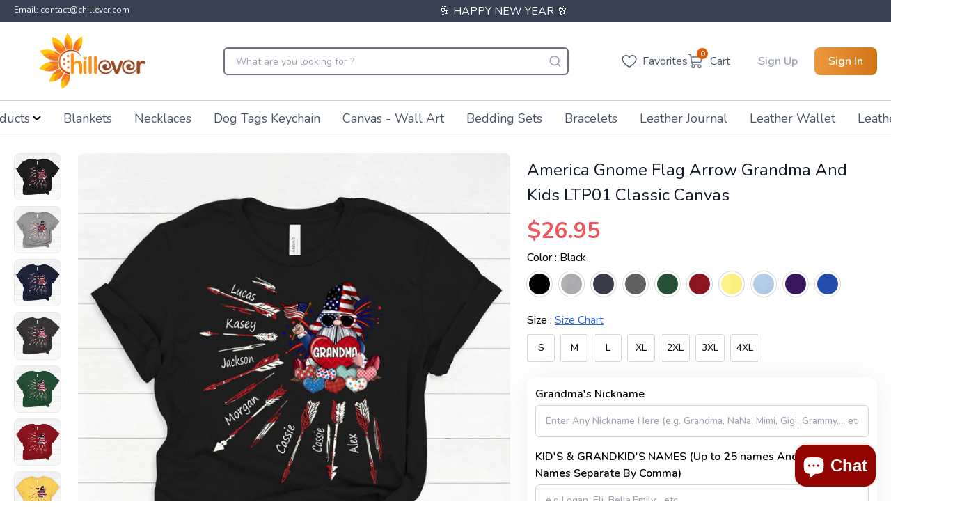

--- FILE ---
content_type: text/html; charset=utf-8
request_url: https://chillever.com/products/america-gnome-flag-arrow-grandma-and-kids-ltp01-classic-canvas
body_size: 64926
content:
<!doctype html>
  <html lang='en'>
    <head>
      <meta charset='utf-8'>
      <meta http-equiv='X-UA-Compatible' content='IE=edge,chrome=1'>
      <meta name='viewport' content='width=device-width,initial-scale=1'>
      <meta http-equiv="Cache-Control" content="no-cache, no-store, must-revalidate" />
      <meta http-equiv="Pragma" content="no-cache" />
      <meta http-equiv="Expires" content="0" />
      
        <link rel='shortcut icon' href='//chillever.com/cdn/shop/files/Untitled-1_32x32.png?v=1706523031' type='image/png'>
      
      <link rel='preconnect' href='https://cdn.shopify.com' crossorigin>
      <link href="//chillever.com/cdn/shop/t/92/assets/main.css?v=45917119837957434001736329391" rel="stylesheet" type="text/css" media="all" />
      <script type='module' src='//chillever.com/cdn/shop/t/92/assets/main.bundle.js?v=183378147549898878841736329391'></script>
      <link rel='modulepreload' href='//chillever.com/cdn/shop/t/92/assets/vendor.chunk.js?v=76433993625817229271736329391'>
      <title>
        America Gnome Flag Arrow Grandma And Kids LTP01 Classic Canvas
        
      </title>
      
  
      
        <meta name='description' content='America Gnome Flag Arrow Grandma And Kids LTP01 Classic Canvas This hoodie is perfect to escape the cold. It covers everything from the hips to the neck and allows the person wearing it to stay toasty at all times. Plus, with the side-front pockets, the phone and the wallet can stay warm, too. Suitable for many occasio'>
      
      
        <link rel='canonical' href='https://chillever.com/products/america-gnome-flag-arrow-grandma-and-kids-ltp01-classic-canvas'>
      
      <!-- google fonts -->
      <link rel='preconnect' href='https://fonts.googleapis.com'>
      <link rel='preconnect' href='https://fonts.gstatic.com' crossorigin>
      
      <link
        rel='preload'
        href='https://fonts.googleapis.com/css2?family=Nunito:wght@400;500;600;700&display=swap'
        as='style'
        onload="this.onload=null;this.rel='stylesheet'"
      >
        <script type="application/ld+json">
          {
            "@context": "https://schema.org",
            "@type": "WebPage",
            "name": "Chillever",
            "url": "https://chillever.com",
            "description": "",
            "publisher": {
              "@type": "Organization",
              "name": "Chillever",
              "logo": {
                "@type": "imageObject",
                "url": "Liquid error (layout/theme line 64): invalid url input",
                "height": "300px",
                "width": "240px"
              },
            }
          }
          </script>
        
    
        
    
        
    
        
          <script type='application/ld+json'>
            {
              "@context": "http://schema.org",
              "@type": "BreadcrumbList",
              "itemListElement": [
              
                  
                    {
                      "@type": "ListItem",
                      "position": 1,
                      "item": {
                        "@id": "https://chillever.com/collections",
                        "name": "TODO"
                      }
                    },
                    {
                      "@type": "ListItem",
                      "position": 2,
                      "item": {
                        "@id": "https://chillever.com/collections/all-product",
                        "name": "All Product"
                      }
                    },
                  
                  {
                    "@type": "ListItem",
                    "position": 3,
                    "item": {
                      "@id": "https://chillever.com/products/america-gnome-flag-arrow-grandma-and-kids-ltp01-classic-canvas",
                      "name": "America Gnome Flag Arrow Grandma And Kids LTP01 Classic Canvas"
                    }
                  }
                
              ]
            }
          </script>
        
    
        
          
          
          
          
    
          
          
    
          <script type='application/ld+json'>
            {
              "@context": "http://schema.org/",
              "@type": "Product",
              "name": "            America Gnome Flag Arrow Grandma And Kids LTP01 Classic Canvas                      ",
              "image": [
                {
                  "@type": "ImageObject",
                  "url": ""https:\/\/chillever.com\/cdn\/shop\/products\/01America_Gnome_Flag_Arrow_Grandma_And_Kids_LTP01-classiccanvas-00-black-women.png?crop=center\u0026height=1024\u0026v=1659210946\u0026width=1024"",
                  "width": 800,
                  "height": 800,
                  "name": "            America Gnome Flag Arrow Grandma And Kids LTP01 Classic Canvas                      ",
                  "description": "",
                  "caption": ""
                }
              ],
              
                "description": "America Gnome Flag Arrow Grandma And Kids LTP01 Classic Canvas  This hoodie is perfect to escape the cold. It covers everything from the hips to the neck and allows the person wearing it to stay toasty at all times. Plus, with the side-front pockets, the phone and the wallet can stay warm, too.  Suitable for many occasions, such as Christmas, Father's Day, Mother's Day, birthday, and Hanukkah.        8.0 oz., pre-shrunk 50/50 cotton/polyester        NuBlend pill-resistant fleece        High stitch density for a smooth printing canvas        Two-ply hood with grommets and matching drawstring        Front pouch pocket        Seamless body with set-in sleeves        1x1 rib cuffs and waistband with spandex        Double-needle stitched neck, armholes, and waistband        Quarter-turned  ",
              
              
              
                "brand": {
                  "@type": "Brand",
                  "name": "Papa-shops"
                },
              
              
                "sku": "fuel-3001C-s",
              
              "offers": {
                "@type": "Offer",
                "priceCurrency": "USD",
                "price": 26.95,
                "availability": "http://schema.org/InStock",
                "url": "https://chillever.com/products/america-gnome-flag-arrow-grandma-and-kids-ltp01-classic-canvas",
              }
            }
          </script>
          <script type="application/ld+json">
            {
              "@context": "https://schema.org",
              "@type": "VideoObject",
              "name": "America Gnome Flag Arrow Grandma And Kids LTP01 Classic Canvas",
              "description": "America Gnome Flag Arrow Grandma And Kids LTP01 Classic Canvas  This hoodie is perfect to escape the cold. It covers everything from the hips to t...",
              "thumbnailUrl": "products/01America_Gnome_Flag_Arrow_Grandma_And_Kids_LTP01-classiccanvas-00-black-women.png",
              "uploadDate": "2022-07-30T12:55:31-07:00",
              "contentUrl": "",
              "duration": "PT0M0S",
              "embedUrl": "/products/america-gnome-flag-arrow-grandma-and-kids-ltp01-classic-canvas",
              "publisher": {
                "@type": "Organization",
                "name": "Chillever",
                "logo": {
                  "@type": "ImageObject",
                  "url": "//chillever.com/cdn/shop/files/?v=22146"
                }
              }
            }
            </script> 
        
        
        
      <script>window.performance && window.performance.mark && window.performance.mark('shopify.content_for_header.start');</script><meta id="shopify-digital-wallet" name="shopify-digital-wallet" content="/61166551228/digital_wallets/dialog">
<meta name="shopify-checkout-api-token" content="489f52485607a224f5ab31cf5fe65485">
<meta id="in-context-paypal-metadata" data-shop-id="61166551228" data-venmo-supported="true" data-environment="production" data-locale="en_US" data-paypal-v4="true" data-currency="USD">
<link rel="alternate" type="application/json+oembed" href="https://chillever.com/products/america-gnome-flag-arrow-grandma-and-kids-ltp01-classic-canvas.oembed">
<script async="async" src="/checkouts/internal/preloads.js?locale=en-US"></script>
<script id="shopify-features" type="application/json">{"accessToken":"489f52485607a224f5ab31cf5fe65485","betas":["rich-media-storefront-analytics"],"domain":"chillever.com","predictiveSearch":true,"shopId":61166551228,"locale":"en"}</script>
<script>var Shopify = Shopify || {};
Shopify.shop = "beelice.myshopify.com";
Shopify.locale = "en";
Shopify.currency = {"active":"USD","rate":"1.0"};
Shopify.country = "US";
Shopify.theme = {"name":"update-meta-file-keyword","id":173495681392,"schema_name":"God Theme","schema_version":"2.0.0","theme_store_id":null,"role":"main"};
Shopify.theme.handle = "null";
Shopify.theme.style = {"id":null,"handle":null};
Shopify.cdnHost = "chillever.com/cdn";
Shopify.routes = Shopify.routes || {};
Shopify.routes.root = "/";</script>
<script type="module">!function(o){(o.Shopify=o.Shopify||{}).modules=!0}(window);</script>
<script>!function(o){function n(){var o=[];function n(){o.push(Array.prototype.slice.apply(arguments))}return n.q=o,n}var t=o.Shopify=o.Shopify||{};t.loadFeatures=n(),t.autoloadFeatures=n()}(window);</script>
<script id="shop-js-analytics" type="application/json">{"pageType":"product"}</script>
<script defer="defer" async type="module" src="//chillever.com/cdn/shopifycloud/shop-js/modules/v2/client.init-shop-cart-sync_C5BV16lS.en.esm.js"></script>
<script defer="defer" async type="module" src="//chillever.com/cdn/shopifycloud/shop-js/modules/v2/chunk.common_CygWptCX.esm.js"></script>
<script type="module">
  await import("//chillever.com/cdn/shopifycloud/shop-js/modules/v2/client.init-shop-cart-sync_C5BV16lS.en.esm.js");
await import("//chillever.com/cdn/shopifycloud/shop-js/modules/v2/chunk.common_CygWptCX.esm.js");

  window.Shopify.SignInWithShop?.initShopCartSync?.({"fedCMEnabled":true,"windoidEnabled":true});

</script>
<script>(function() {
  var isLoaded = false;
  function asyncLoad() {
    if (isLoaded) return;
    isLoaded = true;
    var urls = ["https:\/\/cdn.shopify.com\/s\/files\/1\/0449\/2568\/1820\/t\/4\/assets\/booster_currency.js?v=1624978055\u0026shop=beelice.myshopify.com"];
    for (var i = 0; i < urls.length; i++) {
      var s = document.createElement('script');
      s.type = 'text/javascript';
      s.async = true;
      s.src = urls[i];
      var x = document.getElementsByTagName('script')[0];
      x.parentNode.insertBefore(s, x);
    }
  };
  if(window.attachEvent) {
    window.attachEvent('onload', asyncLoad);
  } else {
    window.addEventListener('load', asyncLoad, false);
  }
})();</script>
<script id="__st">var __st={"a":61166551228,"offset":-28800,"reqid":"96b3693b-2d78-4606-a372-cf98c1e7914f-1768740977","pageurl":"chillever.com\/products\/america-gnome-flag-arrow-grandma-and-kids-ltp01-classic-canvas","u":"f11aaf968182","p":"product","rtyp":"product","rid":7588889264316};</script>
<script>window.ShopifyPaypalV4VisibilityTracking = true;</script>
<script id="form-persister">!function(){'use strict';const t='contact',e='new_comment',n=[[t,t],['blogs',e],['comments',e],[t,'customer']],o='password',r='form_key',c=['recaptcha-v3-token','g-recaptcha-response','h-captcha-response',o],s=()=>{try{return window.sessionStorage}catch{return}},i='__shopify_v',u=t=>t.elements[r],a=function(){const t=[...n].map((([t,e])=>`form[action*='/${t}']:not([data-nocaptcha='true']) input[name='form_type'][value='${e}']`)).join(',');var e;return e=t,()=>e?[...document.querySelectorAll(e)].map((t=>t.form)):[]}();function m(t){const e=u(t);a().includes(t)&&(!e||!e.value)&&function(t){try{if(!s())return;!function(t){const e=s();if(!e)return;const n=u(t);if(!n)return;const o=n.value;o&&e.removeItem(o)}(t);const e=Array.from(Array(32),(()=>Math.random().toString(36)[2])).join('');!function(t,e){u(t)||t.append(Object.assign(document.createElement('input'),{type:'hidden',name:r})),t.elements[r].value=e}(t,e),function(t,e){const n=s();if(!n)return;const r=[...t.querySelectorAll(`input[type='${o}']`)].map((({name:t})=>t)),u=[...c,...r],a={};for(const[o,c]of new FormData(t).entries())u.includes(o)||(a[o]=c);n.setItem(e,JSON.stringify({[i]:1,action:t.action,data:a}))}(t,e)}catch(e){console.error('failed to persist form',e)}}(t)}const f=t=>{if('true'===t.dataset.persistBound)return;const e=function(t,e){const n=function(t){return'function'==typeof t.submit?t.submit:HTMLFormElement.prototype.submit}(t).bind(t);return function(){let t;return()=>{t||(t=!0,(()=>{try{e(),n()}catch(t){(t=>{console.error('form submit failed',t)})(t)}})(),setTimeout((()=>t=!1),250))}}()}(t,(()=>{m(t)}));!function(t,e){if('function'==typeof t.submit&&'function'==typeof e)try{t.submit=e}catch{}}(t,e),t.addEventListener('submit',(t=>{t.preventDefault(),e()})),t.dataset.persistBound='true'};!function(){function t(t){const e=(t=>{const e=t.target;return e instanceof HTMLFormElement?e:e&&e.form})(t);e&&m(e)}document.addEventListener('submit',t),document.addEventListener('DOMContentLoaded',(()=>{const e=a();for(const t of e)f(t);var n;n=document.body,new window.MutationObserver((t=>{for(const e of t)if('childList'===e.type&&e.addedNodes.length)for(const t of e.addedNodes)1===t.nodeType&&'FORM'===t.tagName&&a().includes(t)&&f(t)})).observe(n,{childList:!0,subtree:!0,attributes:!1}),document.removeEventListener('submit',t)}))}()}();</script>
<script integrity="sha256-4kQ18oKyAcykRKYeNunJcIwy7WH5gtpwJnB7kiuLZ1E=" data-source-attribution="shopify.loadfeatures" defer="defer" src="//chillever.com/cdn/shopifycloud/storefront/assets/storefront/load_feature-a0a9edcb.js" crossorigin="anonymous"></script>
<script data-source-attribution="shopify.dynamic_checkout.dynamic.init">var Shopify=Shopify||{};Shopify.PaymentButton=Shopify.PaymentButton||{isStorefrontPortableWallets:!0,init:function(){window.Shopify.PaymentButton.init=function(){};var t=document.createElement("script");t.src="https://chillever.com/cdn/shopifycloud/portable-wallets/latest/portable-wallets.en.js",t.type="module",document.head.appendChild(t)}};
</script>
<script data-source-attribution="shopify.dynamic_checkout.buyer_consent">
  function portableWalletsHideBuyerConsent(e){var t=document.getElementById("shopify-buyer-consent"),n=document.getElementById("shopify-subscription-policy-button");t&&n&&(t.classList.add("hidden"),t.setAttribute("aria-hidden","true"),n.removeEventListener("click",e))}function portableWalletsShowBuyerConsent(e){var t=document.getElementById("shopify-buyer-consent"),n=document.getElementById("shopify-subscription-policy-button");t&&n&&(t.classList.remove("hidden"),t.removeAttribute("aria-hidden"),n.addEventListener("click",e))}window.Shopify?.PaymentButton&&(window.Shopify.PaymentButton.hideBuyerConsent=portableWalletsHideBuyerConsent,window.Shopify.PaymentButton.showBuyerConsent=portableWalletsShowBuyerConsent);
</script>
<script data-source-attribution="shopify.dynamic_checkout.cart.bootstrap">document.addEventListener("DOMContentLoaded",(function(){function t(){return document.querySelector("shopify-accelerated-checkout-cart, shopify-accelerated-checkout")}if(t())Shopify.PaymentButton.init();else{new MutationObserver((function(e,n){t()&&(Shopify.PaymentButton.init(),n.disconnect())})).observe(document.body,{childList:!0,subtree:!0})}}));
</script>
<link id="shopify-accelerated-checkout-styles" rel="stylesheet" media="screen" href="https://chillever.com/cdn/shopifycloud/portable-wallets/latest/accelerated-checkout-backwards-compat.css" crossorigin="anonymous">
<style id="shopify-accelerated-checkout-cart">
        #shopify-buyer-consent {
  margin-top: 1em;
  display: inline-block;
  width: 100%;
}

#shopify-buyer-consent.hidden {
  display: none;
}

#shopify-subscription-policy-button {
  background: none;
  border: none;
  padding: 0;
  text-decoration: underline;
  font-size: inherit;
  cursor: pointer;
}

#shopify-subscription-policy-button::before {
  box-shadow: none;
}

      </style>

<script>window.performance && window.performance.mark && window.performance.mark('shopify.content_for_header.end');</script>
      
      <link href="//chillever.com/cdn/shop/t/92/assets/main.css?v=45917119837957434001736329391" rel="stylesheet" type="text/css" media="all" />
      
<meta name='google-site-verification' content='VoTUMh2w3mgqZLfmNfWKdxSvFQtLON-kzdiUmwvuvGE'>
<!-- Google Ads Remarketing Tag By FeedArmy Version 2.13 START -->
<!-- FeedArmy tutorial found at https://feedarmy.com/adding-google-adwords-remarketing-tag-to-shopify/ -->

<!-- CODE SETTINGS START -->
<!-- CODE SETTINGS START -->

<!-- Please add your Google Ads Audience Source Tag ID -->


<!--
  Please add your alpha2 code, you can find it here: https://help.shopify.com/en/api/custom-storefronts/storefront-api/reference/enum/countrycode
-->


<!--
  if you have prices such as 1,000.00 set below to true, if you have prices such as 1.000,00 set below to false
-->


<!-- set your product id values are default, product_id, parent_id, sku -->


<!-- CODE SETTINGS END -->
<!-- CODE SETTINGS END -->

<!-- ==================================== -->
<!-- DO NOT EDIT ANYTHING BELOW THIS LINE -->
<!-- Global site tag (gtag.js) - Ads. -->
<script async src='https://www.googletagmanager.com/gtag/js?id=AW-603387937'></script>
<script async>
  window.dataLayer = window.dataLayer || []
  function gtag() {
    dataLayer.push(arguments)
  }
  gtag('js', new Date())
  gtag('config', 'AW-603387937')
</script>
<!-- Global site tag (gtag.js) - Ads. -->


<script async>
  gtag('event', 'view_item', {
    'send_to': 'AW-603387937',
  'value': 26.95,
  
    'items': [{
    
      'id': 'shopify_US_7588889264316_41943729995964',
    
      'google_business_vertical': 'retail'
    }]
  
  });
</script>
<!-- Google Ads Remarketing Tag By FeedArmy Version 2.13 END -->
 <!-- clarity tracking -->
 
  <script type='text/javascript'>
    ;(function (c, l, a, r, i, t, y) {
      c[a] =
        c[a] ||
        function () {
          ;(c[a].q = c[a].q || []).push(arguments)
        }
      t = l.createElement(r)
      t.async = 1
      t.src = 'https://www.clarity.ms/tag/' + i
      y = l.getElementsByTagName(r)[0]
      y.parentNode.insertBefore(t, y)
    })(window, document, 'clarity', 'script', 'ckdc40yoap')
  </script>

<!-- BEGIN app block: shopify://apps/simprosys-google-shopping-feed/blocks/core_settings_block/1f0b859e-9fa6-4007-97e8-4513aff5ff3b --><!-- BEGIN: GSF App Core Tags & Scripts by Simprosys Google Shopping Feed -->









<!-- END: GSF App Core Tags & Scripts by Simprosys Google Shopping Feed -->
<!-- END app block --><!-- BEGIN app block: shopify://apps/judge-me-reviews/blocks/judgeme_core/61ccd3b1-a9f2-4160-9fe9-4fec8413e5d8 --><!-- Start of Judge.me Core -->






<link rel="dns-prefetch" href="https://cdnwidget.judge.me">
<link rel="dns-prefetch" href="https://cdn.judge.me">
<link rel="dns-prefetch" href="https://cdn1.judge.me">
<link rel="dns-prefetch" href="https://api.judge.me">

<script data-cfasync='false' class='jdgm-settings-script'>window.jdgmSettings={"pagination":5,"disable_web_reviews":false,"badge_no_review_text":"No reviews","badge_n_reviews_text":"{{ n }} review/reviews","badge_star_color":"#ffd74b","hide_badge_preview_if_no_reviews":true,"badge_hide_text":false,"enforce_center_preview_badge":false,"widget_title":"Customer Reviews","widget_open_form_text":"Write a review","widget_close_form_text":"Cancel review","widget_refresh_page_text":"Refresh page","widget_summary_text":"Based on {{ number_of_reviews }} review/reviews","widget_no_review_text":"Be the first to write a review","widget_name_field_text":"Display name","widget_verified_name_field_text":"Verified Name (public)","widget_name_placeholder_text":"Display name","widget_required_field_error_text":"This field is required.","widget_email_field_text":"Email address","widget_verified_email_field_text":"Verified Email (private, can not be edited)","widget_email_placeholder_text":"Your email address","widget_email_field_error_text":"Please enter a valid email address.","widget_rating_field_text":"Rating","widget_review_title_field_text":"Review Title","widget_review_title_placeholder_text":"Give your review a title","widget_review_body_field_text":"Review content","widget_review_body_placeholder_text":"Start writing here...","widget_pictures_field_text":"Picture/Video (optional)","widget_submit_review_text":"Submit Review","widget_submit_verified_review_text":"Submit Verified Review","widget_submit_success_msg_with_auto_publish":"Thank you! Please refresh the page in a few moments to see your review. You can remove or edit your review by logging into \u003ca href='https://judge.me/login' target='_blank' rel='nofollow noopener'\u003eJudge.me\u003c/a\u003e","widget_submit_success_msg_no_auto_publish":"Thank you! Your review will be published as soon as it is approved by the shop admin. You can remove or edit your review by logging into \u003ca href='https://judge.me/login' target='_blank' rel='nofollow noopener'\u003eJudge.me\u003c/a\u003e","widget_show_default_reviews_out_of_total_text":"Showing {{ n_reviews_shown }} out of {{ n_reviews }} reviews.","widget_show_all_link_text":"Show all","widget_show_less_link_text":"Show less","widget_author_said_text":"{{ reviewer_name }} said:","widget_days_text":"{{ n }} days ago","widget_weeks_text":"{{ n }} week/weeks ago","widget_months_text":"{{ n }} month/months ago","widget_years_text":"{{ n }} year/years ago","widget_yesterday_text":"Yesterday","widget_today_text":"Today","widget_replied_text":"\u003e\u003e {{ shop_name }} replied:","widget_read_more_text":"Read more","widget_reviewer_name_as_initial":"","widget_rating_filter_color":"","widget_rating_filter_see_all_text":"See all reviews","widget_sorting_most_recent_text":"Most Recent","widget_sorting_highest_rating_text":"Highest Rating","widget_sorting_lowest_rating_text":"Lowest Rating","widget_sorting_with_pictures_text":"Only Pictures","widget_sorting_most_helpful_text":"Most Helpful","widget_open_question_form_text":"Ask a question","widget_reviews_subtab_text":"Reviews","widget_questions_subtab_text":"Questions","widget_question_label_text":"Question","widget_answer_label_text":"Answer","widget_question_placeholder_text":"Write your question here","widget_submit_question_text":"Submit Question","widget_question_submit_success_text":"Thank you for your question! We will notify you once it gets answered.","widget_star_color":"#ffd74b","verified_badge_text":"Verified","verified_badge_bg_color":"","verified_badge_text_color":"","verified_badge_placement":"left-of-reviewer-name","widget_review_max_height":"","widget_hide_border":false,"widget_social_share":false,"widget_thumb":false,"widget_review_location_show":false,"widget_location_format":"country_iso_code","all_reviews_include_out_of_store_products":true,"all_reviews_out_of_store_text":"(out of store)","all_reviews_pagination":100,"all_reviews_product_name_prefix_text":"about","enable_review_pictures":true,"enable_question_anwser":true,"widget_theme":"","review_date_format":"mm/dd/yyyy","default_sort_method":"pictures-first","widget_product_reviews_subtab_text":"Product Reviews","widget_shop_reviews_subtab_text":"Shop Reviews","widget_other_products_reviews_text":"Reviews for other products","widget_store_reviews_subtab_text":"Store reviews","widget_no_store_reviews_text":"This store hasn't received any reviews yet","widget_web_restriction_product_reviews_text":"This product hasn't received any reviews yet","widget_no_items_text":"No items found","widget_show_more_text":"Show more","widget_write_a_store_review_text":"Write a Store Review","widget_other_languages_heading":"Reviews in Other Languages","widget_translate_review_text":"Translate review to {{ language }}","widget_translating_review_text":"Translating...","widget_show_original_translation_text":"Show original ({{ language }})","widget_translate_review_failed_text":"Review couldn't be translated.","widget_translate_review_retry_text":"Retry","widget_translate_review_try_again_later_text":"Try again later","show_product_url_for_grouped_product":true,"widget_sorting_pictures_first_text":"Pictures First","show_pictures_on_all_rev_page_mobile":false,"show_pictures_on_all_rev_page_desktop":false,"floating_tab_hide_mobile_install_preference":false,"floating_tab_button_name":"★ Reviews","floating_tab_title":"Let customers speak for us","floating_tab_button_color":"","floating_tab_button_background_color":"","floating_tab_url":"","floating_tab_url_enabled":false,"floating_tab_tab_style":"text","all_reviews_text_badge_text":"Customers rate us {{ shop.metafields.judgeme.all_reviews_rating | round: 1 }}/5 based on {{ shop.metafields.judgeme.all_reviews_count }} reviews.","all_reviews_text_badge_text_branded_style":"{{ shop.metafields.judgeme.all_reviews_rating | round: 1 }} out of 5 stars based on {{ shop.metafields.judgeme.all_reviews_count }} reviews","is_all_reviews_text_badge_a_link":false,"show_stars_for_all_reviews_text_badge":false,"all_reviews_text_badge_url":"","all_reviews_text_style":"text","all_reviews_text_color_style":"judgeme_brand_color","all_reviews_text_color":"#108474","all_reviews_text_show_jm_brand":true,"featured_carousel_show_header":true,"featured_carousel_title":"Let customers speak for us","testimonials_carousel_title":"Customers are saying","videos_carousel_title":"Real customer stories","cards_carousel_title":"Customers are saying","featured_carousel_count_text":"from {{ n }} reviews","featured_carousel_add_link_to_all_reviews_page":false,"featured_carousel_url":"","featured_carousel_show_images":true,"featured_carousel_autoslide_interval":5,"featured_carousel_arrows_on_the_sides":false,"featured_carousel_height":250,"featured_carousel_width":80,"featured_carousel_image_size":200,"featured_carousel_image_height":250,"featured_carousel_arrow_color":"#eeeeee","verified_count_badge_style":"vintage","verified_count_badge_orientation":"horizontal","verified_count_badge_color_style":"judgeme_brand_color","verified_count_badge_color":"#108474","is_verified_count_badge_a_link":false,"verified_count_badge_url":"https://chillever.com/pages/all-review-page","verified_count_badge_show_jm_brand":true,"widget_rating_preset_default":5,"widget_first_sub_tab":"product-reviews","widget_show_histogram":false,"widget_histogram_use_custom_color":false,"widget_pagination_use_custom_color":false,"widget_star_use_custom_color":true,"widget_verified_badge_use_custom_color":false,"widget_write_review_use_custom_color":false,"picture_reminder_submit_button":"Upload Pictures","enable_review_videos":false,"mute_video_by_default":false,"widget_sorting_videos_first_text":"Videos First","widget_review_pending_text":"Pending","featured_carousel_items_for_large_screen":3,"social_share_options_order":"Facebook,Twitter","remove_microdata_snippet":false,"disable_json_ld":false,"enable_json_ld_products":false,"preview_badge_show_question_text":false,"preview_badge_no_question_text":"No questions","preview_badge_n_question_text":"{{ number_of_questions }} question/questions","qa_badge_show_icon":false,"qa_badge_position":"same-row","remove_judgeme_branding":true,"widget_add_search_bar":false,"widget_search_bar_placeholder":"Search","widget_sorting_verified_only_text":"Verified only","featured_carousel_theme":"default","featured_carousel_show_rating":true,"featured_carousel_show_title":true,"featured_carousel_show_body":true,"featured_carousel_show_date":false,"featured_carousel_show_reviewer":true,"featured_carousel_show_product":false,"featured_carousel_header_background_color":"#108474","featured_carousel_header_text_color":"#ffffff","featured_carousel_name_product_separator":"reviewed","featured_carousel_full_star_background":"#108474","featured_carousel_empty_star_background":"#dadada","featured_carousel_vertical_theme_background":"#f9fafb","featured_carousel_verified_badge_enable":false,"featured_carousel_verified_badge_color":"#108474","featured_carousel_border_style":"round","featured_carousel_review_line_length_limit":3,"featured_carousel_more_reviews_button_text":"Read more reviews","featured_carousel_view_product_button_text":"View product","all_reviews_page_load_reviews_on":"scroll","all_reviews_page_load_more_text":"Load More Reviews","disable_fb_tab_reviews":false,"enable_ajax_cdn_cache":false,"widget_public_name_text":"displayed publicly like","default_reviewer_name":"John Smith","default_reviewer_name_has_non_latin":true,"widget_reviewer_anonymous":"Anonymous","medals_widget_title":"Judge.me Review Medals","medals_widget_background_color":"#f9fafb","medals_widget_position":"footer_all_pages","medals_widget_border_color":"#f9fafb","medals_widget_verified_text_position":"left","medals_widget_use_monochromatic_version":false,"medals_widget_elements_color":"#108474","show_reviewer_avatar":true,"widget_invalid_yt_video_url_error_text":"Not a YouTube video URL","widget_max_length_field_error_text":"Please enter no more than {0} characters.","widget_show_country_flag":false,"widget_show_collected_via_shop_app":true,"widget_verified_by_shop_badge_style":"light","widget_verified_by_shop_text":"Verified by Shop","widget_show_photo_gallery":false,"widget_load_with_code_splitting":true,"widget_ugc_install_preference":false,"widget_ugc_title":"Made by us, Shared by you","widget_ugc_subtitle":"Tag us to see your picture featured in our page","widget_ugc_arrows_color":"#ffffff","widget_ugc_primary_button_text":"Buy Now","widget_ugc_primary_button_background_color":"#108474","widget_ugc_primary_button_text_color":"#ffffff","widget_ugc_primary_button_border_width":"0","widget_ugc_primary_button_border_style":"none","widget_ugc_primary_button_border_color":"#108474","widget_ugc_primary_button_border_radius":"25","widget_ugc_secondary_button_text":"Load More","widget_ugc_secondary_button_background_color":"#ffffff","widget_ugc_secondary_button_text_color":"#108474","widget_ugc_secondary_button_border_width":"2","widget_ugc_secondary_button_border_style":"solid","widget_ugc_secondary_button_border_color":"#108474","widget_ugc_secondary_button_border_radius":"25","widget_ugc_reviews_button_text":"View Reviews","widget_ugc_reviews_button_background_color":"#ffffff","widget_ugc_reviews_button_text_color":"#108474","widget_ugc_reviews_button_border_width":"2","widget_ugc_reviews_button_border_style":"solid","widget_ugc_reviews_button_border_color":"#108474","widget_ugc_reviews_button_border_radius":"25","widget_ugc_reviews_button_link_to":"judgeme-reviews-page","widget_ugc_show_post_date":true,"widget_ugc_max_width":"800","widget_rating_metafield_value_type":true,"widget_primary_color":"#EC983F","widget_enable_secondary_color":false,"widget_secondary_color":"#edf5f5","widget_summary_average_rating_text":"{{ average_rating }} out of 5","widget_media_grid_title":"Customer photos \u0026 videos","widget_media_grid_see_more_text":"See more","widget_round_style":false,"widget_show_product_medals":true,"widget_verified_by_judgeme_text":"Verified by Judge.me","widget_show_store_medals":true,"widget_verified_by_judgeme_text_in_store_medals":"Verified by Judge.me","widget_media_field_exceed_quantity_message":"Sorry, we can only accept {{ max_media }} for one review.","widget_media_field_exceed_limit_message":"{{ file_name }} is too large, please select a {{ media_type }} less than {{ size_limit }}MB.","widget_review_submitted_text":"Review Submitted!","widget_question_submitted_text":"Question Submitted!","widget_close_form_text_question":"Cancel","widget_write_your_answer_here_text":"Write your answer here","widget_enabled_branded_link":true,"widget_show_collected_by_judgeme":true,"widget_reviewer_name_color":"","widget_write_review_text_color":"","widget_write_review_bg_color":"","widget_collected_by_judgeme_text":"collected by Judge.me","widget_pagination_type":"standard","widget_load_more_text":"Load More","widget_load_more_color":"#108474","widget_full_review_text":"Full Review","widget_read_more_reviews_text":"Read More Reviews","widget_read_questions_text":"Read Questions","widget_questions_and_answers_text":"Questions \u0026 Answers","widget_verified_by_text":"Verified by","widget_verified_text":"Verified","widget_number_of_reviews_text":"{{ number_of_reviews }} reviews","widget_back_button_text":"Back","widget_next_button_text":"Next","widget_custom_forms_filter_button":"Filters","custom_forms_style":"vertical","widget_show_review_information":false,"how_reviews_are_collected":"How reviews are collected?","widget_show_review_keywords":false,"widget_gdpr_statement":"How we use your data: We'll only contact you about the review you left, and only if necessary. By submitting your review, you agree to Judge.me's \u003ca href='https://judge.me/terms' target='_blank' rel='nofollow noopener'\u003eterms\u003c/a\u003e, \u003ca href='https://judge.me/privacy' target='_blank' rel='nofollow noopener'\u003eprivacy\u003c/a\u003e and \u003ca href='https://judge.me/content-policy' target='_blank' rel='nofollow noopener'\u003econtent\u003c/a\u003e policies.","widget_multilingual_sorting_enabled":false,"widget_translate_review_content_enabled":false,"widget_translate_review_content_method":"manual","popup_widget_review_selection":"automatically_with_pictures","popup_widget_round_border_style":true,"popup_widget_show_title":true,"popup_widget_show_body":true,"popup_widget_show_reviewer":false,"popup_widget_show_product":true,"popup_widget_show_pictures":true,"popup_widget_use_review_picture":true,"popup_widget_show_on_home_page":true,"popup_widget_show_on_product_page":true,"popup_widget_show_on_collection_page":true,"popup_widget_show_on_cart_page":true,"popup_widget_position":"bottom_left","popup_widget_first_review_delay":5,"popup_widget_duration":5,"popup_widget_interval":5,"popup_widget_review_count":5,"popup_widget_hide_on_mobile":true,"review_snippet_widget_round_border_style":true,"review_snippet_widget_card_color":"#FFFFFF","review_snippet_widget_slider_arrows_background_color":"#FFFFFF","review_snippet_widget_slider_arrows_color":"#000000","review_snippet_widget_star_color":"#108474","show_product_variant":false,"all_reviews_product_variant_label_text":"Variant: ","widget_show_verified_branding":false,"widget_ai_summary_title":"Customers say","widget_ai_summary_disclaimer":"AI-powered review summary based on recent customer reviews","widget_show_ai_summary":false,"widget_show_ai_summary_bg":false,"widget_show_review_title_input":true,"redirect_reviewers_invited_via_email":"review_widget","request_store_review_after_product_review":false,"request_review_other_products_in_order":false,"review_form_color_scheme":"default","review_form_corner_style":"square","review_form_star_color":{},"review_form_text_color":"#333333","review_form_background_color":"#ffffff","review_form_field_background_color":"#fafafa","review_form_button_color":{},"review_form_button_text_color":"#ffffff","review_form_modal_overlay_color":"#000000","review_content_screen_title_text":"How would you rate this product?","review_content_introduction_text":"We would love it if you would share a bit about your experience.","store_review_form_title_text":"How would you rate this store?","store_review_form_introduction_text":"We would love it if you would share a bit about your experience.","show_review_guidance_text":true,"one_star_review_guidance_text":"Poor","five_star_review_guidance_text":"Great","customer_information_screen_title_text":"About you","customer_information_introduction_text":"Please tell us more about you.","custom_questions_screen_title_text":"Your experience in more detail","custom_questions_introduction_text":"Here are a few questions to help us understand more about your experience.","review_submitted_screen_title_text":"Thanks for your review!","review_submitted_screen_thank_you_text":"We are processing it and it will appear on the store soon.","review_submitted_screen_email_verification_text":"Please confirm your email by clicking the link we just sent you. This helps us keep reviews authentic.","review_submitted_request_store_review_text":"Would you like to share your experience of shopping with us?","review_submitted_review_other_products_text":"Would you like to review these products?","store_review_screen_title_text":"Would you like to share your experience of shopping with us?","store_review_introduction_text":"We value your feedback and use it to improve. Please share any thoughts or suggestions you have.","reviewer_media_screen_title_picture_text":"Share a picture","reviewer_media_introduction_picture_text":"Upload a photo to support your review.","reviewer_media_screen_title_video_text":"Share a video","reviewer_media_introduction_video_text":"Upload a video to support your review.","reviewer_media_screen_title_picture_or_video_text":"Share a picture or video","reviewer_media_introduction_picture_or_video_text":"Upload a photo or video to support your review.","reviewer_media_youtube_url_text":"Paste your Youtube URL here","advanced_settings_next_step_button_text":"Next","advanced_settings_close_review_button_text":"Close","modal_write_review_flow":false,"write_review_flow_required_text":"Required","write_review_flow_privacy_message_text":"We respect your privacy.","write_review_flow_anonymous_text":"Post review as anonymous","write_review_flow_visibility_text":"This won't be visible to other customers.","write_review_flow_multiple_selection_help_text":"Select as many as you like","write_review_flow_single_selection_help_text":"Select one option","write_review_flow_required_field_error_text":"This field is required","write_review_flow_invalid_email_error_text":"Please enter a valid email address","write_review_flow_max_length_error_text":"Max. {{ max_length }} characters.","write_review_flow_media_upload_text":"\u003cb\u003eClick to upload\u003c/b\u003e or drag and drop","write_review_flow_gdpr_statement":"We'll only contact you about your review if necessary. By submitting your review, you agree to our \u003ca href='https://judge.me/terms' target='_blank' rel='nofollow noopener'\u003eterms and conditions\u003c/a\u003e and \u003ca href='https://judge.me/privacy' target='_blank' rel='nofollow noopener'\u003eprivacy policy\u003c/a\u003e.","rating_only_reviews_enabled":false,"show_negative_reviews_help_screen":false,"new_review_flow_help_screen_rating_threshold":3,"negative_review_resolution_screen_title_text":"Tell us more","negative_review_resolution_text":"Your experience matters to us. If there were issues with your purchase, we're here to help. Feel free to reach out to us, we'd love the opportunity to make things right.","negative_review_resolution_button_text":"Contact us","negative_review_resolution_proceed_with_review_text":"Leave a review","negative_review_resolution_subject":"Issue with purchase from {{ shop_name }}.{{ order_name }}","preview_badge_collection_page_install_status":false,"widget_review_custom_css":"","preview_badge_custom_css":"","preview_badge_stars_count":"5-stars","featured_carousel_custom_css":"","floating_tab_custom_css":"","all_reviews_widget_custom_css":"","medals_widget_custom_css":"","verified_badge_custom_css":"","all_reviews_text_custom_css":"","transparency_badges_collected_via_store_invite":false,"transparency_badges_from_another_provider":false,"transparency_badges_collected_from_store_visitor":false,"transparency_badges_collected_by_verified_review_provider":false,"transparency_badges_earned_reward":false,"transparency_badges_collected_via_store_invite_text":"Review collected via store invitation","transparency_badges_from_another_provider_text":"Review collected from another provider","transparency_badges_collected_from_store_visitor_text":"Review collected from a store visitor","transparency_badges_written_in_google_text":"Review written in Google","transparency_badges_written_in_etsy_text":"Review written in Etsy","transparency_badges_written_in_shop_app_text":"Review written in Shop App","transparency_badges_earned_reward_text":"Review earned a reward for future purchase","product_review_widget_per_page":8,"widget_store_review_label_text":"Review about the store","checkout_comment_extension_title_on_product_page":"Customer Comments","checkout_comment_extension_num_latest_comment_show":5,"checkout_comment_extension_format":"name_and_timestamp","checkout_comment_customer_name":"last_initial","checkout_comment_comment_notification":true,"preview_badge_collection_page_install_preference":true,"preview_badge_home_page_install_preference":true,"preview_badge_product_page_install_preference":true,"review_widget_install_preference":"","review_carousel_install_preference":true,"floating_reviews_tab_install_preference":"none","verified_reviews_count_badge_install_preference":false,"all_reviews_text_install_preference":false,"review_widget_best_location":true,"judgeme_medals_install_preference":false,"review_widget_revamp_enabled":false,"review_widget_qna_enabled":false,"review_widget_header_theme":"minimal","review_widget_widget_title_enabled":true,"review_widget_header_text_size":"medium","review_widget_header_text_weight":"regular","review_widget_average_rating_style":"compact","review_widget_bar_chart_enabled":true,"review_widget_bar_chart_type":"numbers","review_widget_bar_chart_style":"standard","review_widget_expanded_media_gallery_enabled":false,"review_widget_reviews_section_theme":"standard","review_widget_image_style":"thumbnails","review_widget_review_image_ratio":"square","review_widget_stars_size":"medium","review_widget_verified_badge":"standard_text","review_widget_review_title_text_size":"medium","review_widget_review_text_size":"medium","review_widget_review_text_length":"medium","review_widget_number_of_columns_desktop":3,"review_widget_carousel_transition_speed":5,"review_widget_custom_questions_answers_display":"always","review_widget_button_text_color":"#FFFFFF","review_widget_text_color":"#000000","review_widget_lighter_text_color":"#7B7B7B","review_widget_corner_styling":"soft","review_widget_review_word_singular":"review","review_widget_review_word_plural":"reviews","review_widget_voting_label":"Helpful?","review_widget_shop_reply_label":"Reply from {{ shop_name }}:","review_widget_filters_title":"Filters","qna_widget_question_word_singular":"Question","qna_widget_question_word_plural":"Questions","qna_widget_answer_reply_label":"Answer from {{ answerer_name }}:","qna_content_screen_title_text":"Ask a question about this product","qna_widget_question_required_field_error_text":"Please enter your question.","qna_widget_flow_gdpr_statement":"We'll only contact you about your question if necessary. By submitting your question, you agree to our \u003ca href='https://judge.me/terms' target='_blank' rel='nofollow noopener'\u003eterms and conditions\u003c/a\u003e and \u003ca href='https://judge.me/privacy' target='_blank' rel='nofollow noopener'\u003eprivacy policy\u003c/a\u003e.","qna_widget_question_submitted_text":"Thanks for your question!","qna_widget_close_form_text_question":"Close","qna_widget_question_submit_success_text":"We’ll notify you by email when your question is answered.","all_reviews_widget_v2025_enabled":false,"all_reviews_widget_v2025_header_theme":"default","all_reviews_widget_v2025_widget_title_enabled":true,"all_reviews_widget_v2025_header_text_size":"medium","all_reviews_widget_v2025_header_text_weight":"regular","all_reviews_widget_v2025_average_rating_style":"compact","all_reviews_widget_v2025_bar_chart_enabled":true,"all_reviews_widget_v2025_bar_chart_type":"numbers","all_reviews_widget_v2025_bar_chart_style":"standard","all_reviews_widget_v2025_expanded_media_gallery_enabled":false,"all_reviews_widget_v2025_show_store_medals":true,"all_reviews_widget_v2025_show_photo_gallery":true,"all_reviews_widget_v2025_show_review_keywords":false,"all_reviews_widget_v2025_show_ai_summary":false,"all_reviews_widget_v2025_show_ai_summary_bg":false,"all_reviews_widget_v2025_add_search_bar":false,"all_reviews_widget_v2025_default_sort_method":"most-recent","all_reviews_widget_v2025_reviews_per_page":10,"all_reviews_widget_v2025_reviews_section_theme":"default","all_reviews_widget_v2025_image_style":"thumbnails","all_reviews_widget_v2025_review_image_ratio":"square","all_reviews_widget_v2025_stars_size":"medium","all_reviews_widget_v2025_verified_badge":"bold_badge","all_reviews_widget_v2025_review_title_text_size":"medium","all_reviews_widget_v2025_review_text_size":"medium","all_reviews_widget_v2025_review_text_length":"medium","all_reviews_widget_v2025_number_of_columns_desktop":3,"all_reviews_widget_v2025_carousel_transition_speed":5,"all_reviews_widget_v2025_custom_questions_answers_display":"always","all_reviews_widget_v2025_show_product_variant":false,"all_reviews_widget_v2025_show_reviewer_avatar":true,"all_reviews_widget_v2025_reviewer_name_as_initial":"","all_reviews_widget_v2025_review_location_show":false,"all_reviews_widget_v2025_location_format":"","all_reviews_widget_v2025_show_country_flag":false,"all_reviews_widget_v2025_verified_by_shop_badge_style":"light","all_reviews_widget_v2025_social_share":false,"all_reviews_widget_v2025_social_share_options_order":"Facebook,Twitter,LinkedIn,Pinterest","all_reviews_widget_v2025_pagination_type":"standard","all_reviews_widget_v2025_button_text_color":"#FFFFFF","all_reviews_widget_v2025_text_color":"#000000","all_reviews_widget_v2025_lighter_text_color":"#7B7B7B","all_reviews_widget_v2025_corner_styling":"soft","all_reviews_widget_v2025_title":"Customer reviews","all_reviews_widget_v2025_ai_summary_title":"Customers say about this store","all_reviews_widget_v2025_no_review_text":"Be the first to write a review","platform":"shopify","branding_url":"https://app.judge.me/reviews/stores/chillever.com","branding_text":"Powered by Judge.me","locale":"en","reply_name":"Chillever","widget_version":"3.0","footer":true,"autopublish":true,"review_dates":false,"enable_custom_form":false,"shop_use_review_site":true,"shop_locale":"en","enable_multi_locales_translations":false,"show_review_title_input":true,"review_verification_email_status":"always","can_be_branded":false,"reply_name_text":"Chillever"};</script> <style class='jdgm-settings-style'>.jdgm-xx{left:0}:root{--jdgm-primary-color: #EC983F;--jdgm-secondary-color: rgba(236,152,63,0.1);--jdgm-star-color: #ffd74b;--jdgm-write-review-text-color: white;--jdgm-write-review-bg-color: #EC983F;--jdgm-paginate-color: #EC983F;--jdgm-border-radius: 0;--jdgm-reviewer-name-color: #EC983F}.jdgm-histogram__bar-content{background-color:#EC983F}.jdgm-rev[data-verified-buyer=true] .jdgm-rev__icon.jdgm-rev__icon:after,.jdgm-rev__buyer-badge.jdgm-rev__buyer-badge{color:white;background-color:#EC983F}.jdgm-review-widget--small .jdgm-gallery.jdgm-gallery .jdgm-gallery__thumbnail-link:nth-child(8) .jdgm-gallery__thumbnail-wrapper.jdgm-gallery__thumbnail-wrapper:before{content:"See more"}@media only screen and (min-width: 768px){.jdgm-gallery.jdgm-gallery .jdgm-gallery__thumbnail-link:nth-child(8) .jdgm-gallery__thumbnail-wrapper.jdgm-gallery__thumbnail-wrapper:before{content:"See more"}}.jdgm-preview-badge .jdgm-star.jdgm-star{color:#ffd74b}.jdgm-prev-badge[data-average-rating='0.00']{display:none !important}.jdgm-rev .jdgm-rev__timestamp,.jdgm-quest .jdgm-rev__timestamp,.jdgm-carousel-item__timestamp{display:none !important}.jdgm-author-all-initials{display:none !important}.jdgm-author-last-initial{display:none !important}.jdgm-rev-widg__title{visibility:hidden}.jdgm-rev-widg__summary-text{visibility:hidden}.jdgm-prev-badge__text{visibility:hidden}.jdgm-rev__prod-link-prefix:before{content:'about'}.jdgm-rev__variant-label:before{content:'Variant: '}.jdgm-rev__out-of-store-text:before{content:'(out of store)'}@media only screen and (min-width: 768px){.jdgm-rev__pics .jdgm-rev_all-rev-page-picture-separator,.jdgm-rev__pics .jdgm-rev__product-picture{display:none}}@media only screen and (max-width: 768px){.jdgm-rev__pics .jdgm-rev_all-rev-page-picture-separator,.jdgm-rev__pics .jdgm-rev__product-picture{display:none}}.jdgm-verified-count-badget[data-from-snippet="true"]{display:none !important}.jdgm-all-reviews-text[data-from-snippet="true"]{display:none !important}.jdgm-medals-section[data-from-snippet="true"]{display:none !important}.jdgm-ugc-media-wrapper[data-from-snippet="true"]{display:none !important}.jdgm-histogram{display:none !important}.jdgm-widget .jdgm-sort-dropdown-wrapper{margin-top:12px}.jdgm-rev__transparency-badge[data-badge-type="review_collected_via_store_invitation"]{display:none !important}.jdgm-rev__transparency-badge[data-badge-type="review_collected_from_another_provider"]{display:none !important}.jdgm-rev__transparency-badge[data-badge-type="review_collected_from_store_visitor"]{display:none !important}.jdgm-rev__transparency-badge[data-badge-type="review_written_in_etsy"]{display:none !important}.jdgm-rev__transparency-badge[data-badge-type="review_written_in_google_business"]{display:none !important}.jdgm-rev__transparency-badge[data-badge-type="review_written_in_shop_app"]{display:none !important}.jdgm-rev__transparency-badge[data-badge-type="review_earned_for_future_purchase"]{display:none !important}.jdgm-review-snippet-widget .jdgm-rev-snippet-widget__cards-container .jdgm-rev-snippet-card{border-radius:8px;background:#fff}.jdgm-review-snippet-widget .jdgm-rev-snippet-widget__cards-container .jdgm-rev-snippet-card__rev-rating .jdgm-star{color:#108474}.jdgm-review-snippet-widget .jdgm-rev-snippet-widget__prev-btn,.jdgm-review-snippet-widget .jdgm-rev-snippet-widget__next-btn{border-radius:50%;background:#fff}.jdgm-review-snippet-widget .jdgm-rev-snippet-widget__prev-btn>svg,.jdgm-review-snippet-widget .jdgm-rev-snippet-widget__next-btn>svg{fill:#000}.jdgm-full-rev-modal.rev-snippet-widget .jm-mfp-container .jm-mfp-content,.jdgm-full-rev-modal.rev-snippet-widget .jm-mfp-container .jdgm-full-rev__icon,.jdgm-full-rev-modal.rev-snippet-widget .jm-mfp-container .jdgm-full-rev__pic-img,.jdgm-full-rev-modal.rev-snippet-widget .jm-mfp-container .jdgm-full-rev__reply{border-radius:8px}.jdgm-full-rev-modal.rev-snippet-widget .jm-mfp-container .jdgm-full-rev[data-verified-buyer="true"] .jdgm-full-rev__icon::after{border-radius:8px}.jdgm-full-rev-modal.rev-snippet-widget .jm-mfp-container .jdgm-full-rev .jdgm-rev__buyer-badge{border-radius:calc( 8px / 2 )}.jdgm-full-rev-modal.rev-snippet-widget .jm-mfp-container .jdgm-full-rev .jdgm-full-rev__replier::before{content:'Chillever'}.jdgm-full-rev-modal.rev-snippet-widget .jm-mfp-container .jdgm-full-rev .jdgm-full-rev__product-button{border-radius:calc( 8px * 6 )}
</style> <style class='jdgm-settings-style'></style>

  
  
  
  <style class='jdgm-miracle-styles'>
  @-webkit-keyframes jdgm-spin{0%{-webkit-transform:rotate(0deg);-ms-transform:rotate(0deg);transform:rotate(0deg)}100%{-webkit-transform:rotate(359deg);-ms-transform:rotate(359deg);transform:rotate(359deg)}}@keyframes jdgm-spin{0%{-webkit-transform:rotate(0deg);-ms-transform:rotate(0deg);transform:rotate(0deg)}100%{-webkit-transform:rotate(359deg);-ms-transform:rotate(359deg);transform:rotate(359deg)}}@font-face{font-family:'JudgemeStar';src:url("[data-uri]") format("woff");font-weight:normal;font-style:normal}.jdgm-star{font-family:'JudgemeStar';display:inline !important;text-decoration:none !important;padding:0 4px 0 0 !important;margin:0 !important;font-weight:bold;opacity:1;-webkit-font-smoothing:antialiased;-moz-osx-font-smoothing:grayscale}.jdgm-star:hover{opacity:1}.jdgm-star:last-of-type{padding:0 !important}.jdgm-star.jdgm--on:before{content:"\e000"}.jdgm-star.jdgm--off:before{content:"\e001"}.jdgm-star.jdgm--half:before{content:"\e002"}.jdgm-widget *{margin:0;line-height:1.4;-webkit-box-sizing:border-box;-moz-box-sizing:border-box;box-sizing:border-box;-webkit-overflow-scrolling:touch}.jdgm-hidden{display:none !important;visibility:hidden !important}.jdgm-temp-hidden{display:none}.jdgm-spinner{width:40px;height:40px;margin:auto;border-radius:50%;border-top:2px solid #eee;border-right:2px solid #eee;border-bottom:2px solid #eee;border-left:2px solid #ccc;-webkit-animation:jdgm-spin 0.8s infinite linear;animation:jdgm-spin 0.8s infinite linear}.jdgm-prev-badge{display:block !important}

</style>


  
  
   


<script data-cfasync='false' class='jdgm-script'>
!function(e){window.jdgm=window.jdgm||{},jdgm.CDN_HOST="https://cdnwidget.judge.me/",jdgm.CDN_HOST_ALT="https://cdn2.judge.me/cdn/widget_frontend/",jdgm.API_HOST="https://api.judge.me/",jdgm.CDN_BASE_URL="https://cdn.shopify.com/extensions/019bc7fe-07a5-7fc5-85e3-4a4175980733/judgeme-extensions-296/assets/",
jdgm.docReady=function(d){(e.attachEvent?"complete"===e.readyState:"loading"!==e.readyState)?
setTimeout(d,0):e.addEventListener("DOMContentLoaded",d)},jdgm.loadCSS=function(d,t,o,a){
!o&&jdgm.loadCSS.requestedUrls.indexOf(d)>=0||(jdgm.loadCSS.requestedUrls.push(d),
(a=e.createElement("link")).rel="stylesheet",a.class="jdgm-stylesheet",a.media="nope!",
a.href=d,a.onload=function(){this.media="all",t&&setTimeout(t)},e.body.appendChild(a))},
jdgm.loadCSS.requestedUrls=[],jdgm.loadJS=function(e,d){var t=new XMLHttpRequest;
t.onreadystatechange=function(){4===t.readyState&&(Function(t.response)(),d&&d(t.response))},
t.open("GET",e),t.onerror=function(){if(e.indexOf(jdgm.CDN_HOST)===0&&jdgm.CDN_HOST_ALT!==jdgm.CDN_HOST){var f=e.replace(jdgm.CDN_HOST,jdgm.CDN_HOST_ALT);jdgm.loadJS(f,d)}},t.send()},jdgm.docReady((function(){(window.jdgmLoadCSS||e.querySelectorAll(
".jdgm-widget, .jdgm-all-reviews-page").length>0)&&(jdgmSettings.widget_load_with_code_splitting?
parseFloat(jdgmSettings.widget_version)>=3?jdgm.loadCSS(jdgm.CDN_HOST+"widget_v3/base.css"):
jdgm.loadCSS(jdgm.CDN_HOST+"widget/base.css"):jdgm.loadCSS(jdgm.CDN_HOST+"shopify_v2.css"),
jdgm.loadJS(jdgm.CDN_HOST+"loa"+"der.js"))}))}(document);
</script>
<noscript><link rel="stylesheet" type="text/css" media="all" href="https://cdnwidget.judge.me/shopify_v2.css"></noscript>

<!-- BEGIN app snippet: theme_fix_tags --><script>
  (function() {
    var jdgmThemeFixes = null;
    if (!jdgmThemeFixes) return;
    var thisThemeFix = jdgmThemeFixes[Shopify.theme.id];
    if (!thisThemeFix) return;

    if (thisThemeFix.html) {
      document.addEventListener("DOMContentLoaded", function() {
        var htmlDiv = document.createElement('div');
        htmlDiv.classList.add('jdgm-theme-fix-html');
        htmlDiv.innerHTML = thisThemeFix.html;
        document.body.append(htmlDiv);
      });
    };

    if (thisThemeFix.css) {
      var styleTag = document.createElement('style');
      styleTag.classList.add('jdgm-theme-fix-style');
      styleTag.innerHTML = thisThemeFix.css;
      document.head.append(styleTag);
    };

    if (thisThemeFix.js) {
      var scriptTag = document.createElement('script');
      scriptTag.classList.add('jdgm-theme-fix-script');
      scriptTag.innerHTML = thisThemeFix.js;
      document.head.append(scriptTag);
    };
  })();
</script>
<!-- END app snippet -->
<!-- End of Judge.me Core -->



<!-- END app block --><!-- BEGIN app block: shopify://apps/rt-christmas-snowfall-effects/blocks/app-embed/0cf10f7c-3937-48ce-9253-6ac6f06bc961 --><script>
  window.roarJs = window.roarJs || {};
  roarJs.XmasConfig = {
    metafields: {
      shop: "beelice.myshopify.com",
      settings: {"enabled":"1","param":{"block_order":["block-0","block-1"],"blocks":{"block-0":{"type":"#10057","text":"","color":"#ffffff","image":""},"block-1":{"type":"#10084","text":"","color":"#930300","image":""}},"enabled":"0","number":"40","speed_min":"1","speed_max":"3","min_size":"10","max_size":"25","vertical_size":"800","fade_away":"1","random_color":"0","backdrop":{"enabled":"0","color":"#fca2b0","opacity":"25","time":"0"}},"advanced":{"show_on":"index","show_mobile":"1"},"music":{"enabled":"0","song":"first-touch","greeting":"1","greeting_text":"Feel the song","position":{"value":"bottom_left","bottom":"20","top":"20","left":"20","right":"20"},"style":{"color":"#F16465","size":"40","icon":"1"}},"xmas_corner":{"enabled":"0","top_left":{"enabled":"1","decor":"raxm_tl-15","width":"200","top":"0","left":"0"},"top_right":{"enabled":"1","decor":"raxm_tr-15","width":"200","top":"0","right":"0"},"bottom_left":{"enabled":"1","decor":"raxm_bl-15","width":"200","bottom":"0","left":"0"},"bottom_right":{"enabled":"1","decor":"raxm_br-15","width":"200","bottom":"0","right":"0"}},"xmas_gift":{"enabled":"0","title":"Happy Christmas","message":"10% off on the first order - Code: CE1","color":"#BC1C2D","background":"#FFFFFF","bg_image_enabled":"1","bg_image":"4","icon_type":"1","icon_size":"60","position":{"value":"bottom_left","bottom":"20","top":"20","left":"20","right":"20"}},"xmas_light":{"enabled":"0","background":"#222222","color_1":"#00f7a5","color_2":"#fff952","color_3":"#00ffff","color_4":"#f70094","simple":"0"},"xmas_santa":{"enabled":"0","decor":"raxm_sc-9","width":"200","position":"middle"},"xmas_storm":{"enabled":"0","number":"350","color":"#efefef","simple":"1"},"confetti":{"enabled":"0","count":"50","size":"20","speed":"10","opacity":"80","color_1":"#e6261f","color_2":"#eb7532","color_3":"#f7d038","color_4":"#a3e048","color_5":"#34bbe6","color_6":"#4355db"},"leaves":{"enabled":"0","count":"50","size":"20","speed":"10","opacity":"80","color_1":"#ff9f32","color_2":"#ffc46c","color_3":"#ff956e","color_4":"#f86161"},"firework":{"enabled":"0","count":"6","scale":"200","speed":"40","stroke":"1","opacity":"80","color_1":"#00ff78","color_2":"#245d41","color_3":"#ceff00"},"particles":{"enabled":"0","count":"30","radius":"16","speed":"20","opacity":"80","color_1":"#51cacc","color_2":"#9df871","color_3":"#e0ff77","color_4":"#de9dd6","color_5":"#ff708e"},"rainy":{"enabled":"0","count":"7","scale":"60","speed":"20","stroke":"1","min":"7","max":"14","opacity":"80","color_1":"#01cbe1","color_2":"#38e0f5","color_3":"#a9f0f9"},"ripple":{"enabled":"0","count":"20","radius":"20","speed":"60","stroke":"1","variant":"50","opacity":"80","color_1":"#089ccc","color_2":"#f5b70f","color_3":"#cc0505","color_4":"#e7e0c9","color_5":"#9bcc31"},"sunny":{"enabled":"0","type":"3","show_dust":"1"},"holiday":{"enabled":"0","type":"2"},"only1":"true"},
      moneyFormat: "${{amount}}"
    }
  }
</script>


<!-- END app block --><script src="https://cdn.shopify.com/extensions/7bc9bb47-adfa-4267-963e-cadee5096caf/inbox-1252/assets/inbox-chat-loader.js" type="text/javascript" defer="defer"></script>
<script src="https://cdn.shopify.com/extensions/019bc7fe-07a5-7fc5-85e3-4a4175980733/judgeme-extensions-296/assets/loader.js" type="text/javascript" defer="defer"></script>
<script src="https://cdn.shopify.com/extensions/99571a09-0190-49a0-af7c-03a86f91d0a8/1.0.0/assets/xmas.js" type="text/javascript" defer="defer"></script>
<link href="https://cdn.shopify.com/extensions/99571a09-0190-49a0-af7c-03a86f91d0a8/1.0.0/assets/xmas.css" rel="stylesheet" type="text/css" media="all">
<meta property="og:image" content="https://cdn.shopify.com/s/files/1/0611/6655/1228/products/01America_Gnome_Flag_Arrow_Grandma_And_Kids_LTP01-classiccanvas-00-black-women.png?v=1659210946" />
<meta property="og:image:secure_url" content="https://cdn.shopify.com/s/files/1/0611/6655/1228/products/01America_Gnome_Flag_Arrow_Grandma_And_Kids_LTP01-classiccanvas-00-black-women.png?v=1659210946" />
<meta property="og:image:width" content="900" />
<meta property="og:image:height" content="900" />
<link href="https://monorail-edge.shopifysvc.com" rel="dns-prefetch">
<script>(function(){if ("sendBeacon" in navigator && "performance" in window) {try {var session_token_from_headers = performance.getEntriesByType('navigation')[0].serverTiming.find(x => x.name == '_s').description;} catch {var session_token_from_headers = undefined;}var session_cookie_matches = document.cookie.match(/_shopify_s=([^;]*)/);var session_token_from_cookie = session_cookie_matches && session_cookie_matches.length === 2 ? session_cookie_matches[1] : "";var session_token = session_token_from_headers || session_token_from_cookie || "";function handle_abandonment_event(e) {var entries = performance.getEntries().filter(function(entry) {return /monorail-edge.shopifysvc.com/.test(entry.name);});if (!window.abandonment_tracked && entries.length === 0) {window.abandonment_tracked = true;var currentMs = Date.now();var navigation_start = performance.timing.navigationStart;var payload = {shop_id: 61166551228,url: window.location.href,navigation_start,duration: currentMs - navigation_start,session_token,page_type: "product"};window.navigator.sendBeacon("https://monorail-edge.shopifysvc.com/v1/produce", JSON.stringify({schema_id: "online_store_buyer_site_abandonment/1.1",payload: payload,metadata: {event_created_at_ms: currentMs,event_sent_at_ms: currentMs}}));}}window.addEventListener('pagehide', handle_abandonment_event);}}());</script>
<script id="web-pixels-manager-setup">(function e(e,d,r,n,o){if(void 0===o&&(o={}),!Boolean(null===(a=null===(i=window.Shopify)||void 0===i?void 0:i.analytics)||void 0===a?void 0:a.replayQueue)){var i,a;window.Shopify=window.Shopify||{};var t=window.Shopify;t.analytics=t.analytics||{};var s=t.analytics;s.replayQueue=[],s.publish=function(e,d,r){return s.replayQueue.push([e,d,r]),!0};try{self.performance.mark("wpm:start")}catch(e){}var l=function(){var e={modern:/Edge?\/(1{2}[4-9]|1[2-9]\d|[2-9]\d{2}|\d{4,})\.\d+(\.\d+|)|Firefox\/(1{2}[4-9]|1[2-9]\d|[2-9]\d{2}|\d{4,})\.\d+(\.\d+|)|Chrom(ium|e)\/(9{2}|\d{3,})\.\d+(\.\d+|)|(Maci|X1{2}).+ Version\/(15\.\d+|(1[6-9]|[2-9]\d|\d{3,})\.\d+)([,.]\d+|)( \(\w+\)|)( Mobile\/\w+|) Safari\/|Chrome.+OPR\/(9{2}|\d{3,})\.\d+\.\d+|(CPU[ +]OS|iPhone[ +]OS|CPU[ +]iPhone|CPU IPhone OS|CPU iPad OS)[ +]+(15[._]\d+|(1[6-9]|[2-9]\d|\d{3,})[._]\d+)([._]\d+|)|Android:?[ /-](13[3-9]|1[4-9]\d|[2-9]\d{2}|\d{4,})(\.\d+|)(\.\d+|)|Android.+Firefox\/(13[5-9]|1[4-9]\d|[2-9]\d{2}|\d{4,})\.\d+(\.\d+|)|Android.+Chrom(ium|e)\/(13[3-9]|1[4-9]\d|[2-9]\d{2}|\d{4,})\.\d+(\.\d+|)|SamsungBrowser\/([2-9]\d|\d{3,})\.\d+/,legacy:/Edge?\/(1[6-9]|[2-9]\d|\d{3,})\.\d+(\.\d+|)|Firefox\/(5[4-9]|[6-9]\d|\d{3,})\.\d+(\.\d+|)|Chrom(ium|e)\/(5[1-9]|[6-9]\d|\d{3,})\.\d+(\.\d+|)([\d.]+$|.*Safari\/(?![\d.]+ Edge\/[\d.]+$))|(Maci|X1{2}).+ Version\/(10\.\d+|(1[1-9]|[2-9]\d|\d{3,})\.\d+)([,.]\d+|)( \(\w+\)|)( Mobile\/\w+|) Safari\/|Chrome.+OPR\/(3[89]|[4-9]\d|\d{3,})\.\d+\.\d+|(CPU[ +]OS|iPhone[ +]OS|CPU[ +]iPhone|CPU IPhone OS|CPU iPad OS)[ +]+(10[._]\d+|(1[1-9]|[2-9]\d|\d{3,})[._]\d+)([._]\d+|)|Android:?[ /-](13[3-9]|1[4-9]\d|[2-9]\d{2}|\d{4,})(\.\d+|)(\.\d+|)|Mobile Safari.+OPR\/([89]\d|\d{3,})\.\d+\.\d+|Android.+Firefox\/(13[5-9]|1[4-9]\d|[2-9]\d{2}|\d{4,})\.\d+(\.\d+|)|Android.+Chrom(ium|e)\/(13[3-9]|1[4-9]\d|[2-9]\d{2}|\d{4,})\.\d+(\.\d+|)|Android.+(UC? ?Browser|UCWEB|U3)[ /]?(15\.([5-9]|\d{2,})|(1[6-9]|[2-9]\d|\d{3,})\.\d+)\.\d+|SamsungBrowser\/(5\.\d+|([6-9]|\d{2,})\.\d+)|Android.+MQ{2}Browser\/(14(\.(9|\d{2,})|)|(1[5-9]|[2-9]\d|\d{3,})(\.\d+|))(\.\d+|)|K[Aa][Ii]OS\/(3\.\d+|([4-9]|\d{2,})\.\d+)(\.\d+|)/},d=e.modern,r=e.legacy,n=navigator.userAgent;return n.match(d)?"modern":n.match(r)?"legacy":"unknown"}(),u="modern"===l?"modern":"legacy",c=(null!=n?n:{modern:"",legacy:""})[u],f=function(e){return[e.baseUrl,"/wpm","/b",e.hashVersion,"modern"===e.buildTarget?"m":"l",".js"].join("")}({baseUrl:d,hashVersion:r,buildTarget:u}),m=function(e){var d=e.version,r=e.bundleTarget,n=e.surface,o=e.pageUrl,i=e.monorailEndpoint;return{emit:function(e){var a=e.status,t=e.errorMsg,s=(new Date).getTime(),l=JSON.stringify({metadata:{event_sent_at_ms:s},events:[{schema_id:"web_pixels_manager_load/3.1",payload:{version:d,bundle_target:r,page_url:o,status:a,surface:n,error_msg:t},metadata:{event_created_at_ms:s}}]});if(!i)return console&&console.warn&&console.warn("[Web Pixels Manager] No Monorail endpoint provided, skipping logging."),!1;try{return self.navigator.sendBeacon.bind(self.navigator)(i,l)}catch(e){}var u=new XMLHttpRequest;try{return u.open("POST",i,!0),u.setRequestHeader("Content-Type","text/plain"),u.send(l),!0}catch(e){return console&&console.warn&&console.warn("[Web Pixels Manager] Got an unhandled error while logging to Monorail."),!1}}}}({version:r,bundleTarget:l,surface:e.surface,pageUrl:self.location.href,monorailEndpoint:e.monorailEndpoint});try{o.browserTarget=l,function(e){var d=e.src,r=e.async,n=void 0===r||r,o=e.onload,i=e.onerror,a=e.sri,t=e.scriptDataAttributes,s=void 0===t?{}:t,l=document.createElement("script"),u=document.querySelector("head"),c=document.querySelector("body");if(l.async=n,l.src=d,a&&(l.integrity=a,l.crossOrigin="anonymous"),s)for(var f in s)if(Object.prototype.hasOwnProperty.call(s,f))try{l.dataset[f]=s[f]}catch(e){}if(o&&l.addEventListener("load",o),i&&l.addEventListener("error",i),u)u.appendChild(l);else{if(!c)throw new Error("Did not find a head or body element to append the script");c.appendChild(l)}}({src:f,async:!0,onload:function(){if(!function(){var e,d;return Boolean(null===(d=null===(e=window.Shopify)||void 0===e?void 0:e.analytics)||void 0===d?void 0:d.initialized)}()){var d=window.webPixelsManager.init(e)||void 0;if(d){var r=window.Shopify.analytics;r.replayQueue.forEach((function(e){var r=e[0],n=e[1],o=e[2];d.publishCustomEvent(r,n,o)})),r.replayQueue=[],r.publish=d.publishCustomEvent,r.visitor=d.visitor,r.initialized=!0}}},onerror:function(){return m.emit({status:"failed",errorMsg:"".concat(f," has failed to load")})},sri:function(e){var d=/^sha384-[A-Za-z0-9+/=]+$/;return"string"==typeof e&&d.test(e)}(c)?c:"",scriptDataAttributes:o}),m.emit({status:"loading"})}catch(e){m.emit({status:"failed",errorMsg:(null==e?void 0:e.message)||"Unknown error"})}}})({shopId: 61166551228,storefrontBaseUrl: "https://chillever.com",extensionsBaseUrl: "https://extensions.shopifycdn.com/cdn/shopifycloud/web-pixels-manager",monorailEndpoint: "https://monorail-edge.shopifysvc.com/unstable/produce_batch",surface: "storefront-renderer",enabledBetaFlags: ["2dca8a86"],webPixelsConfigList: [{"id":"2494038384","configuration":"{\"account_ID\":\"324242\",\"google_analytics_tracking_tag\":\"1\",\"measurement_id\":\"2\",\"api_secret\":\"3\",\"shop_settings\":\"{\\\"custom_pixel_script\\\":\\\"https:\\\\\\\/\\\\\\\/storage.googleapis.com\\\\\\\/gsf-scripts\\\\\\\/custom-pixels\\\\\\\/beelice.js\\\"}\"}","eventPayloadVersion":"v1","runtimeContext":"LAX","scriptVersion":"c6b888297782ed4a1cba19cda43d6625","type":"APP","apiClientId":1558137,"privacyPurposes":[],"dataSharingAdjustments":{"protectedCustomerApprovalScopes":["read_customer_address","read_customer_email","read_customer_name","read_customer_personal_data","read_customer_phone"]}},{"id":"1984102768","configuration":"{\"webPixelName\":\"Judge.me\"}","eventPayloadVersion":"v1","runtimeContext":"STRICT","scriptVersion":"34ad157958823915625854214640f0bf","type":"APP","apiClientId":683015,"privacyPurposes":["ANALYTICS"],"dataSharingAdjustments":{"protectedCustomerApprovalScopes":["read_customer_email","read_customer_name","read_customer_personal_data","read_customer_phone"]}},{"id":"1891238256","configuration":"{\"pixel_id\":\"903616834089700\",\"pixel_type\":\"facebook_pixel\"}","eventPayloadVersion":"v1","runtimeContext":"OPEN","scriptVersion":"ca16bc87fe92b6042fbaa3acc2fbdaa6","type":"APP","apiClientId":2329312,"privacyPurposes":["ANALYTICS","MARKETING","SALE_OF_DATA"],"dataSharingAdjustments":{"protectedCustomerApprovalScopes":["read_customer_address","read_customer_email","read_customer_name","read_customer_personal_data","read_customer_phone"]}},{"id":"701432176","configuration":"{\"config\":\"{\\\"google_tag_ids\\\":[\\\"GT-PL3DMFR9\\\",\\\"GT-5MGKM3TW\\\"],\\\"target_country\\\":\\\"ZZ\\\",\\\"gtag_events\\\":[{\\\"type\\\":\\\"search\\\",\\\"action_label\\\":\\\"G-TGXC7M498Q\\\"},{\\\"type\\\":\\\"begin_checkout\\\",\\\"action_label\\\":\\\"G-TGXC7M498Q\\\"},{\\\"type\\\":\\\"view_item\\\",\\\"action_label\\\":[\\\"G-TGXC7M498Q\\\",\\\"MC-DRPQH8CVYP\\\"]},{\\\"type\\\":\\\"purchase\\\",\\\"action_label\\\":[\\\"G-TGXC7M498Q\\\",\\\"MC-DRPQH8CVYP\\\"]},{\\\"type\\\":\\\"page_view\\\",\\\"action_label\\\":[\\\"G-TGXC7M498Q\\\",\\\"MC-DRPQH8CVYP\\\"]},{\\\"type\\\":\\\"add_payment_info\\\",\\\"action_label\\\":\\\"G-TGXC7M498Q\\\"},{\\\"type\\\":\\\"add_to_cart\\\",\\\"action_label\\\":\\\"G-TGXC7M498Q\\\"}],\\\"enable_monitoring_mode\\\":false}\"}","eventPayloadVersion":"v1","runtimeContext":"OPEN","scriptVersion":"b2a88bafab3e21179ed38636efcd8a93","type":"APP","apiClientId":1780363,"privacyPurposes":[],"dataSharingAdjustments":{"protectedCustomerApprovalScopes":["read_customer_address","read_customer_email","read_customer_name","read_customer_personal_data","read_customer_phone"]}},{"id":"25264316","eventPayloadVersion":"1","runtimeContext":"LAX","scriptVersion":"1","type":"CUSTOM","privacyPurposes":["ANALYTICS","MARKETING","SALE_OF_DATA"],"name":"test"},{"id":"125895024","eventPayloadVersion":"v1","runtimeContext":"LAX","scriptVersion":"1","type":"CUSTOM","privacyPurposes":["ANALYTICS"],"name":"Google Analytics tag (migrated)"},{"id":"156762480","eventPayloadVersion":"1","runtimeContext":"LAX","scriptVersion":"2","type":"CUSTOM","privacyPurposes":["SALE_OF_DATA"],"name":"Chill 255"},{"id":"shopify-app-pixel","configuration":"{}","eventPayloadVersion":"v1","runtimeContext":"STRICT","scriptVersion":"0450","apiClientId":"shopify-pixel","type":"APP","privacyPurposes":["ANALYTICS","MARKETING"]},{"id":"shopify-custom-pixel","eventPayloadVersion":"v1","runtimeContext":"LAX","scriptVersion":"0450","apiClientId":"shopify-pixel","type":"CUSTOM","privacyPurposes":["ANALYTICS","MARKETING"]}],isMerchantRequest: false,initData: {"shop":{"name":"Chillever","paymentSettings":{"currencyCode":"USD"},"myshopifyDomain":"beelice.myshopify.com","countryCode":"US","storefrontUrl":"https:\/\/chillever.com"},"customer":null,"cart":null,"checkout":null,"productVariants":[{"price":{"amount":26.95,"currencyCode":"USD"},"product":{"title":"America Gnome Flag Arrow Grandma And Kids LTP01 Classic Canvas","vendor":"Papa-shops","id":"7588889264316","untranslatedTitle":"America Gnome Flag Arrow Grandma And Kids LTP01 Classic Canvas","url":"\/products\/america-gnome-flag-arrow-grandma-and-kids-ltp01-classic-canvas","type":"Classic Canvas"},"id":"41943729995964","image":{"src":"\/\/chillever.com\/cdn\/shop\/products\/01America_Gnome_Flag_Arrow_Grandma_And_Kids_LTP01-classiccanvas-00-black-women.png?v=1659210946"},"sku":"fuel-3001C-s","title":"Black \/ S","untranslatedTitle":"Black \/ S"},{"price":{"amount":27.95,"currencyCode":"USD"},"product":{"title":"America Gnome Flag Arrow Grandma And Kids LTP01 Classic Canvas","vendor":"Papa-shops","id":"7588889264316","untranslatedTitle":"America Gnome Flag Arrow Grandma And Kids LTP01 Classic Canvas","url":"\/products\/america-gnome-flag-arrow-grandma-and-kids-ltp01-classic-canvas","type":"Classic Canvas"},"id":"41943730028732","image":{"src":"\/\/chillever.com\/cdn\/shop\/products\/01America_Gnome_Flag_Arrow_Grandma_And_Kids_LTP01-classiccanvas-00-black-women.png?v=1659210946"},"sku":"fuel-3001C-m","title":"Black \/ M","untranslatedTitle":"Black \/ M"},{"price":{"amount":28.95,"currencyCode":"USD"},"product":{"title":"America Gnome Flag Arrow Grandma And Kids LTP01 Classic Canvas","vendor":"Papa-shops","id":"7588889264316","untranslatedTitle":"America Gnome Flag Arrow Grandma And Kids LTP01 Classic Canvas","url":"\/products\/america-gnome-flag-arrow-grandma-and-kids-ltp01-classic-canvas","type":"Classic Canvas"},"id":"41943730061500","image":{"src":"\/\/chillever.com\/cdn\/shop\/products\/01America_Gnome_Flag_Arrow_Grandma_And_Kids_LTP01-classiccanvas-00-black-women.png?v=1659210946"},"sku":"fuel-3001C-l","title":"Black \/ L","untranslatedTitle":"Black \/ L"},{"price":{"amount":29.95,"currencyCode":"USD"},"product":{"title":"America Gnome Flag Arrow Grandma And Kids LTP01 Classic Canvas","vendor":"Papa-shops","id":"7588889264316","untranslatedTitle":"America Gnome Flag Arrow Grandma And Kids LTP01 Classic Canvas","url":"\/products\/america-gnome-flag-arrow-grandma-and-kids-ltp01-classic-canvas","type":"Classic Canvas"},"id":"41943730094268","image":{"src":"\/\/chillever.com\/cdn\/shop\/products\/01America_Gnome_Flag_Arrow_Grandma_And_Kids_LTP01-classiccanvas-00-black-women.png?v=1659210946"},"sku":"fuel-3001C-xl","title":"Black \/ XL","untranslatedTitle":"Black \/ XL"},{"price":{"amount":30.95,"currencyCode":"USD"},"product":{"title":"America Gnome Flag Arrow Grandma And Kids LTP01 Classic Canvas","vendor":"Papa-shops","id":"7588889264316","untranslatedTitle":"America Gnome Flag Arrow Grandma And Kids LTP01 Classic Canvas","url":"\/products\/america-gnome-flag-arrow-grandma-and-kids-ltp01-classic-canvas","type":"Classic Canvas"},"id":"41943730127036","image":{"src":"\/\/chillever.com\/cdn\/shop\/products\/01America_Gnome_Flag_Arrow_Grandma_And_Kids_LTP01-classiccanvas-00-black-women.png?v=1659210946"},"sku":"fuel-3001C-2xl","title":"Black \/ 2XL","untranslatedTitle":"Black \/ 2XL"},{"price":{"amount":31.95,"currencyCode":"USD"},"product":{"title":"America Gnome Flag Arrow Grandma And Kids LTP01 Classic Canvas","vendor":"Papa-shops","id":"7588889264316","untranslatedTitle":"America Gnome Flag Arrow Grandma And Kids LTP01 Classic Canvas","url":"\/products\/america-gnome-flag-arrow-grandma-and-kids-ltp01-classic-canvas","type":"Classic Canvas"},"id":"41943730159804","image":{"src":"\/\/chillever.com\/cdn\/shop\/products\/01America_Gnome_Flag_Arrow_Grandma_And_Kids_LTP01-classiccanvas-00-black-women.png?v=1659210946"},"sku":"fuel-3001C-3xl","title":"Black \/ 3XL","untranslatedTitle":"Black \/ 3XL"},{"price":{"amount":32.95,"currencyCode":"USD"},"product":{"title":"America Gnome Flag Arrow Grandma And Kids LTP01 Classic Canvas","vendor":"Papa-shops","id":"7588889264316","untranslatedTitle":"America Gnome Flag Arrow Grandma And Kids LTP01 Classic Canvas","url":"\/products\/america-gnome-flag-arrow-grandma-and-kids-ltp01-classic-canvas","type":"Classic Canvas"},"id":"41943730192572","image":{"src":"\/\/chillever.com\/cdn\/shop\/products\/01America_Gnome_Flag_Arrow_Grandma_And_Kids_LTP01-classiccanvas-00-black-women.png?v=1659210946"},"sku":"fuel-3001C-4xl","title":"Black \/ 4XL","untranslatedTitle":"Black \/ 4XL"},{"price":{"amount":26.95,"currencyCode":"USD"},"product":{"title":"America Gnome Flag Arrow Grandma And Kids LTP01 Classic Canvas","vendor":"Papa-shops","id":"7588889264316","untranslatedTitle":"America Gnome Flag Arrow Grandma And Kids LTP01 Classic Canvas","url":"\/products\/america-gnome-flag-arrow-grandma-and-kids-ltp01-classic-canvas","type":"Classic Canvas"},"id":"41943730225340","image":{"src":"\/\/chillever.com\/cdn\/shop\/products\/01America_Gnome_Flag_Arrow_Grandma_And_Kids_LTP01-classiccanvas-01-athletic_heather-women.png?v=1659210946"},"sku":"fuel-3001C-s","title":"Athletic Heather \/ S","untranslatedTitle":"Athletic Heather \/ S"},{"price":{"amount":27.95,"currencyCode":"USD"},"product":{"title":"America Gnome Flag Arrow Grandma And Kids LTP01 Classic Canvas","vendor":"Papa-shops","id":"7588889264316","untranslatedTitle":"America Gnome Flag Arrow Grandma And Kids LTP01 Classic Canvas","url":"\/products\/america-gnome-flag-arrow-grandma-and-kids-ltp01-classic-canvas","type":"Classic Canvas"},"id":"41943730258108","image":{"src":"\/\/chillever.com\/cdn\/shop\/products\/01America_Gnome_Flag_Arrow_Grandma_And_Kids_LTP01-classiccanvas-01-athletic_heather-women.png?v=1659210946"},"sku":"fuel-3001C-m","title":"Athletic Heather \/ M","untranslatedTitle":"Athletic Heather \/ M"},{"price":{"amount":28.95,"currencyCode":"USD"},"product":{"title":"America Gnome Flag Arrow Grandma And Kids LTP01 Classic Canvas","vendor":"Papa-shops","id":"7588889264316","untranslatedTitle":"America Gnome Flag Arrow Grandma And Kids LTP01 Classic Canvas","url":"\/products\/america-gnome-flag-arrow-grandma-and-kids-ltp01-classic-canvas","type":"Classic Canvas"},"id":"41943730290876","image":{"src":"\/\/chillever.com\/cdn\/shop\/products\/01America_Gnome_Flag_Arrow_Grandma_And_Kids_LTP01-classiccanvas-01-athletic_heather-women.png?v=1659210946"},"sku":"fuel-3001C-l","title":"Athletic Heather \/ L","untranslatedTitle":"Athletic Heather \/ L"},{"price":{"amount":29.95,"currencyCode":"USD"},"product":{"title":"America Gnome Flag Arrow Grandma And Kids LTP01 Classic Canvas","vendor":"Papa-shops","id":"7588889264316","untranslatedTitle":"America Gnome Flag Arrow Grandma And Kids LTP01 Classic Canvas","url":"\/products\/america-gnome-flag-arrow-grandma-and-kids-ltp01-classic-canvas","type":"Classic Canvas"},"id":"41943730323644","image":{"src":"\/\/chillever.com\/cdn\/shop\/products\/01America_Gnome_Flag_Arrow_Grandma_And_Kids_LTP01-classiccanvas-01-athletic_heather-women.png?v=1659210946"},"sku":"fuel-3001C-xl","title":"Athletic Heather \/ XL","untranslatedTitle":"Athletic Heather \/ XL"},{"price":{"amount":30.95,"currencyCode":"USD"},"product":{"title":"America Gnome Flag Arrow Grandma And Kids LTP01 Classic Canvas","vendor":"Papa-shops","id":"7588889264316","untranslatedTitle":"America Gnome Flag Arrow Grandma And Kids LTP01 Classic Canvas","url":"\/products\/america-gnome-flag-arrow-grandma-and-kids-ltp01-classic-canvas","type":"Classic Canvas"},"id":"41943730356412","image":{"src":"\/\/chillever.com\/cdn\/shop\/products\/01America_Gnome_Flag_Arrow_Grandma_And_Kids_LTP01-classiccanvas-01-athletic_heather-women.png?v=1659210946"},"sku":"fuel-3001C-2xl","title":"Athletic Heather \/ 2XL","untranslatedTitle":"Athletic Heather \/ 2XL"},{"price":{"amount":31.95,"currencyCode":"USD"},"product":{"title":"America Gnome Flag Arrow Grandma And Kids LTP01 Classic Canvas","vendor":"Papa-shops","id":"7588889264316","untranslatedTitle":"America Gnome Flag Arrow Grandma And Kids LTP01 Classic Canvas","url":"\/products\/america-gnome-flag-arrow-grandma-and-kids-ltp01-classic-canvas","type":"Classic Canvas"},"id":"41943730389180","image":{"src":"\/\/chillever.com\/cdn\/shop\/products\/01America_Gnome_Flag_Arrow_Grandma_And_Kids_LTP01-classiccanvas-01-athletic_heather-women.png?v=1659210946"},"sku":"fuel-3001C-3xl","title":"Athletic Heather \/ 3XL","untranslatedTitle":"Athletic Heather \/ 3XL"},{"price":{"amount":32.95,"currencyCode":"USD"},"product":{"title":"America Gnome Flag Arrow Grandma And Kids LTP01 Classic Canvas","vendor":"Papa-shops","id":"7588889264316","untranslatedTitle":"America Gnome Flag Arrow Grandma And Kids LTP01 Classic Canvas","url":"\/products\/america-gnome-flag-arrow-grandma-and-kids-ltp01-classic-canvas","type":"Classic Canvas"},"id":"41943730421948","image":{"src":"\/\/chillever.com\/cdn\/shop\/products\/01America_Gnome_Flag_Arrow_Grandma_And_Kids_LTP01-classiccanvas-01-athletic_heather-women.png?v=1659210946"},"sku":"fuel-3001C-4xl","title":"Athletic Heather \/ 4XL","untranslatedTitle":"Athletic Heather \/ 4XL"},{"price":{"amount":26.95,"currencyCode":"USD"},"product":{"title":"America Gnome Flag Arrow Grandma And Kids LTP01 Classic Canvas","vendor":"Papa-shops","id":"7588889264316","untranslatedTitle":"America Gnome Flag Arrow Grandma And Kids LTP01 Classic Canvas","url":"\/products\/america-gnome-flag-arrow-grandma-and-kids-ltp01-classic-canvas","type":"Classic Canvas"},"id":"41943730454716","image":{"src":"\/\/chillever.com\/cdn\/shop\/products\/01America_Gnome_Flag_Arrow_Grandma_And_Kids_LTP01-classiccanvas-02-navy-women.png?v=1659210946"},"sku":"fuel-3001C-s","title":"Navy \/ S","untranslatedTitle":"Navy \/ S"},{"price":{"amount":27.95,"currencyCode":"USD"},"product":{"title":"America Gnome Flag Arrow Grandma And Kids LTP01 Classic Canvas","vendor":"Papa-shops","id":"7588889264316","untranslatedTitle":"America Gnome Flag Arrow Grandma And Kids LTP01 Classic Canvas","url":"\/products\/america-gnome-flag-arrow-grandma-and-kids-ltp01-classic-canvas","type":"Classic Canvas"},"id":"41943730487484","image":{"src":"\/\/chillever.com\/cdn\/shop\/products\/01America_Gnome_Flag_Arrow_Grandma_And_Kids_LTP01-classiccanvas-02-navy-women.png?v=1659210946"},"sku":"fuel-3001C-m","title":"Navy \/ M","untranslatedTitle":"Navy \/ M"},{"price":{"amount":28.95,"currencyCode":"USD"},"product":{"title":"America Gnome Flag Arrow Grandma And Kids LTP01 Classic Canvas","vendor":"Papa-shops","id":"7588889264316","untranslatedTitle":"America Gnome Flag Arrow Grandma And Kids LTP01 Classic Canvas","url":"\/products\/america-gnome-flag-arrow-grandma-and-kids-ltp01-classic-canvas","type":"Classic Canvas"},"id":"41943730520252","image":{"src":"\/\/chillever.com\/cdn\/shop\/products\/01America_Gnome_Flag_Arrow_Grandma_And_Kids_LTP01-classiccanvas-02-navy-women.png?v=1659210946"},"sku":"fuel-3001C-l","title":"Navy \/ L","untranslatedTitle":"Navy \/ L"},{"price":{"amount":29.95,"currencyCode":"USD"},"product":{"title":"America Gnome Flag Arrow Grandma And Kids LTP01 Classic Canvas","vendor":"Papa-shops","id":"7588889264316","untranslatedTitle":"America Gnome Flag Arrow Grandma And Kids LTP01 Classic Canvas","url":"\/products\/america-gnome-flag-arrow-grandma-and-kids-ltp01-classic-canvas","type":"Classic Canvas"},"id":"41943730553020","image":{"src":"\/\/chillever.com\/cdn\/shop\/products\/01America_Gnome_Flag_Arrow_Grandma_And_Kids_LTP01-classiccanvas-02-navy-women.png?v=1659210946"},"sku":"fuel-3001C-xl","title":"Navy \/ XL","untranslatedTitle":"Navy \/ XL"},{"price":{"amount":30.95,"currencyCode":"USD"},"product":{"title":"America Gnome Flag Arrow Grandma And Kids LTP01 Classic Canvas","vendor":"Papa-shops","id":"7588889264316","untranslatedTitle":"America Gnome Flag Arrow Grandma And Kids LTP01 Classic Canvas","url":"\/products\/america-gnome-flag-arrow-grandma-and-kids-ltp01-classic-canvas","type":"Classic Canvas"},"id":"41943730585788","image":{"src":"\/\/chillever.com\/cdn\/shop\/products\/01America_Gnome_Flag_Arrow_Grandma_And_Kids_LTP01-classiccanvas-02-navy-women.png?v=1659210946"},"sku":"fuel-3001C-2xl","title":"Navy \/ 2XL","untranslatedTitle":"Navy \/ 2XL"},{"price":{"amount":31.95,"currencyCode":"USD"},"product":{"title":"America Gnome Flag Arrow Grandma And Kids LTP01 Classic Canvas","vendor":"Papa-shops","id":"7588889264316","untranslatedTitle":"America Gnome Flag Arrow Grandma And Kids LTP01 Classic Canvas","url":"\/products\/america-gnome-flag-arrow-grandma-and-kids-ltp01-classic-canvas","type":"Classic Canvas"},"id":"41943730618556","image":{"src":"\/\/chillever.com\/cdn\/shop\/products\/01America_Gnome_Flag_Arrow_Grandma_And_Kids_LTP01-classiccanvas-02-navy-women.png?v=1659210946"},"sku":"fuel-3001C-3xl","title":"Navy \/ 3XL","untranslatedTitle":"Navy \/ 3XL"},{"price":{"amount":32.95,"currencyCode":"USD"},"product":{"title":"America Gnome Flag Arrow Grandma And Kids LTP01 Classic Canvas","vendor":"Papa-shops","id":"7588889264316","untranslatedTitle":"America Gnome Flag Arrow Grandma And Kids LTP01 Classic Canvas","url":"\/products\/america-gnome-flag-arrow-grandma-and-kids-ltp01-classic-canvas","type":"Classic Canvas"},"id":"41943730651324","image":{"src":"\/\/chillever.com\/cdn\/shop\/products\/01America_Gnome_Flag_Arrow_Grandma_And_Kids_LTP01-classiccanvas-02-navy-women.png?v=1659210946"},"sku":"fuel-3001C-4xl","title":"Navy \/ 4XL","untranslatedTitle":"Navy \/ 4XL"},{"price":{"amount":26.95,"currencyCode":"USD"},"product":{"title":"America Gnome Flag Arrow Grandma And Kids LTP01 Classic Canvas","vendor":"Papa-shops","id":"7588889264316","untranslatedTitle":"America Gnome Flag Arrow Grandma And Kids LTP01 Classic Canvas","url":"\/products\/america-gnome-flag-arrow-grandma-and-kids-ltp01-classic-canvas","type":"Classic Canvas"},"id":"41943730684092","image":{"src":"\/\/chillever.com\/cdn\/shop\/products\/01America_Gnome_Flag_Arrow_Grandma_And_Kids_LTP01-classiccanvas-03-Dark_Grey_Heather-women.png?v=1659210946"},"sku":"fuel-3001C-s","title":"Dark Grey Heather \/ S","untranslatedTitle":"Dark Grey Heather \/ S"},{"price":{"amount":27.95,"currencyCode":"USD"},"product":{"title":"America Gnome Flag Arrow Grandma And Kids LTP01 Classic Canvas","vendor":"Papa-shops","id":"7588889264316","untranslatedTitle":"America Gnome Flag Arrow Grandma And Kids LTP01 Classic Canvas","url":"\/products\/america-gnome-flag-arrow-grandma-and-kids-ltp01-classic-canvas","type":"Classic Canvas"},"id":"41943730716860","image":{"src":"\/\/chillever.com\/cdn\/shop\/products\/01America_Gnome_Flag_Arrow_Grandma_And_Kids_LTP01-classiccanvas-03-Dark_Grey_Heather-women.png?v=1659210946"},"sku":"fuel-3001C-m","title":"Dark Grey Heather \/ M","untranslatedTitle":"Dark Grey Heather \/ M"},{"price":{"amount":28.95,"currencyCode":"USD"},"product":{"title":"America Gnome Flag Arrow Grandma And Kids LTP01 Classic Canvas","vendor":"Papa-shops","id":"7588889264316","untranslatedTitle":"America Gnome Flag Arrow Grandma And Kids LTP01 Classic Canvas","url":"\/products\/america-gnome-flag-arrow-grandma-and-kids-ltp01-classic-canvas","type":"Classic Canvas"},"id":"41943730749628","image":{"src":"\/\/chillever.com\/cdn\/shop\/products\/01America_Gnome_Flag_Arrow_Grandma_And_Kids_LTP01-classiccanvas-03-Dark_Grey_Heather-women.png?v=1659210946"},"sku":"fuel-3001C-l","title":"Dark Grey Heather \/ L","untranslatedTitle":"Dark Grey Heather \/ L"},{"price":{"amount":29.95,"currencyCode":"USD"},"product":{"title":"America Gnome Flag Arrow Grandma And Kids LTP01 Classic Canvas","vendor":"Papa-shops","id":"7588889264316","untranslatedTitle":"America Gnome Flag Arrow Grandma And Kids LTP01 Classic Canvas","url":"\/products\/america-gnome-flag-arrow-grandma-and-kids-ltp01-classic-canvas","type":"Classic Canvas"},"id":"41943730782396","image":{"src":"\/\/chillever.com\/cdn\/shop\/products\/01America_Gnome_Flag_Arrow_Grandma_And_Kids_LTP01-classiccanvas-03-Dark_Grey_Heather-women.png?v=1659210946"},"sku":"fuel-3001C-xl","title":"Dark Grey Heather \/ XL","untranslatedTitle":"Dark Grey Heather \/ XL"},{"price":{"amount":30.95,"currencyCode":"USD"},"product":{"title":"America Gnome Flag Arrow Grandma And Kids LTP01 Classic Canvas","vendor":"Papa-shops","id":"7588889264316","untranslatedTitle":"America Gnome Flag Arrow Grandma And Kids LTP01 Classic Canvas","url":"\/products\/america-gnome-flag-arrow-grandma-and-kids-ltp01-classic-canvas","type":"Classic Canvas"},"id":"41943730815164","image":{"src":"\/\/chillever.com\/cdn\/shop\/products\/01America_Gnome_Flag_Arrow_Grandma_And_Kids_LTP01-classiccanvas-03-Dark_Grey_Heather-women.png?v=1659210946"},"sku":"fuel-3001C-2xl","title":"Dark Grey Heather \/ 2XL","untranslatedTitle":"Dark Grey Heather \/ 2XL"},{"price":{"amount":31.95,"currencyCode":"USD"},"product":{"title":"America Gnome Flag Arrow Grandma And Kids LTP01 Classic Canvas","vendor":"Papa-shops","id":"7588889264316","untranslatedTitle":"America Gnome Flag Arrow Grandma And Kids LTP01 Classic Canvas","url":"\/products\/america-gnome-flag-arrow-grandma-and-kids-ltp01-classic-canvas","type":"Classic Canvas"},"id":"41943730847932","image":{"src":"\/\/chillever.com\/cdn\/shop\/products\/01America_Gnome_Flag_Arrow_Grandma_And_Kids_LTP01-classiccanvas-03-Dark_Grey_Heather-women.png?v=1659210946"},"sku":"fuel-3001C-3xl","title":"Dark Grey Heather \/ 3XL","untranslatedTitle":"Dark Grey Heather \/ 3XL"},{"price":{"amount":32.95,"currencyCode":"USD"},"product":{"title":"America Gnome Flag Arrow Grandma And Kids LTP01 Classic Canvas","vendor":"Papa-shops","id":"7588889264316","untranslatedTitle":"America Gnome Flag Arrow Grandma And Kids LTP01 Classic Canvas","url":"\/products\/america-gnome-flag-arrow-grandma-and-kids-ltp01-classic-canvas","type":"Classic Canvas"},"id":"41943730880700","image":{"src":"\/\/chillever.com\/cdn\/shop\/products\/01America_Gnome_Flag_Arrow_Grandma_And_Kids_LTP01-classiccanvas-03-Dark_Grey_Heather-women.png?v=1659210946"},"sku":"fuel-3001C-4xl","title":"Dark Grey Heather \/ 4XL","untranslatedTitle":"Dark Grey Heather \/ 4XL"},{"price":{"amount":26.95,"currencyCode":"USD"},"product":{"title":"America Gnome Flag Arrow Grandma And Kids LTP01 Classic Canvas","vendor":"Papa-shops","id":"7588889264316","untranslatedTitle":"America Gnome Flag Arrow Grandma And Kids LTP01 Classic Canvas","url":"\/products\/america-gnome-flag-arrow-grandma-and-kids-ltp01-classic-canvas","type":"Classic Canvas"},"id":"41943730913468","image":{"src":"\/\/chillever.com\/cdn\/shop\/products\/01America_Gnome_Flag_Arrow_Grandma_And_Kids_LTP01-classiccanvas-04-ever_green-women.png?v=1659210946"},"sku":"fuel-3001C-s","title":"Ever Green \/ S","untranslatedTitle":"Ever Green \/ S"},{"price":{"amount":27.95,"currencyCode":"USD"},"product":{"title":"America Gnome Flag Arrow Grandma And Kids LTP01 Classic Canvas","vendor":"Papa-shops","id":"7588889264316","untranslatedTitle":"America Gnome Flag Arrow Grandma And Kids LTP01 Classic Canvas","url":"\/products\/america-gnome-flag-arrow-grandma-and-kids-ltp01-classic-canvas","type":"Classic Canvas"},"id":"41943730979004","image":{"src":"\/\/chillever.com\/cdn\/shop\/products\/01America_Gnome_Flag_Arrow_Grandma_And_Kids_LTP01-classiccanvas-04-ever_green-women.png?v=1659210946"},"sku":"fuel-3001C-m","title":"Ever Green \/ M","untranslatedTitle":"Ever Green \/ M"},{"price":{"amount":28.95,"currencyCode":"USD"},"product":{"title":"America Gnome Flag Arrow Grandma And Kids LTP01 Classic Canvas","vendor":"Papa-shops","id":"7588889264316","untranslatedTitle":"America Gnome Flag Arrow Grandma And Kids LTP01 Classic Canvas","url":"\/products\/america-gnome-flag-arrow-grandma-and-kids-ltp01-classic-canvas","type":"Classic Canvas"},"id":"41943731011772","image":{"src":"\/\/chillever.com\/cdn\/shop\/products\/01America_Gnome_Flag_Arrow_Grandma_And_Kids_LTP01-classiccanvas-04-ever_green-women.png?v=1659210946"},"sku":"fuel-3001C-l","title":"Ever Green \/ L","untranslatedTitle":"Ever Green \/ L"},{"price":{"amount":29.95,"currencyCode":"USD"},"product":{"title":"America Gnome Flag Arrow Grandma And Kids LTP01 Classic Canvas","vendor":"Papa-shops","id":"7588889264316","untranslatedTitle":"America Gnome Flag Arrow Grandma And Kids LTP01 Classic Canvas","url":"\/products\/america-gnome-flag-arrow-grandma-and-kids-ltp01-classic-canvas","type":"Classic Canvas"},"id":"41943731044540","image":{"src":"\/\/chillever.com\/cdn\/shop\/products\/01America_Gnome_Flag_Arrow_Grandma_And_Kids_LTP01-classiccanvas-04-ever_green-women.png?v=1659210946"},"sku":"fuel-3001C-xl","title":"Ever Green \/ XL","untranslatedTitle":"Ever Green \/ XL"},{"price":{"amount":30.95,"currencyCode":"USD"},"product":{"title":"America Gnome Flag Arrow Grandma And Kids LTP01 Classic Canvas","vendor":"Papa-shops","id":"7588889264316","untranslatedTitle":"America Gnome Flag Arrow Grandma And Kids LTP01 Classic Canvas","url":"\/products\/america-gnome-flag-arrow-grandma-and-kids-ltp01-classic-canvas","type":"Classic Canvas"},"id":"41943731077308","image":{"src":"\/\/chillever.com\/cdn\/shop\/products\/01America_Gnome_Flag_Arrow_Grandma_And_Kids_LTP01-classiccanvas-04-ever_green-women.png?v=1659210946"},"sku":"fuel-3001C-2xl","title":"Ever Green \/ 2XL","untranslatedTitle":"Ever Green \/ 2XL"},{"price":{"amount":31.95,"currencyCode":"USD"},"product":{"title":"America Gnome Flag Arrow Grandma And Kids LTP01 Classic Canvas","vendor":"Papa-shops","id":"7588889264316","untranslatedTitle":"America Gnome Flag Arrow Grandma And Kids LTP01 Classic Canvas","url":"\/products\/america-gnome-flag-arrow-grandma-and-kids-ltp01-classic-canvas","type":"Classic Canvas"},"id":"41943731110076","image":{"src":"\/\/chillever.com\/cdn\/shop\/products\/01America_Gnome_Flag_Arrow_Grandma_And_Kids_LTP01-classiccanvas-04-ever_green-women.png?v=1659210946"},"sku":"fuel-3001C-3xl","title":"Ever Green \/ 3XL","untranslatedTitle":"Ever Green \/ 3XL"},{"price":{"amount":32.95,"currencyCode":"USD"},"product":{"title":"America Gnome Flag Arrow Grandma And Kids LTP01 Classic Canvas","vendor":"Papa-shops","id":"7588889264316","untranslatedTitle":"America Gnome Flag Arrow Grandma And Kids LTP01 Classic Canvas","url":"\/products\/america-gnome-flag-arrow-grandma-and-kids-ltp01-classic-canvas","type":"Classic Canvas"},"id":"41943731142844","image":{"src":"\/\/chillever.com\/cdn\/shop\/products\/01America_Gnome_Flag_Arrow_Grandma_And_Kids_LTP01-classiccanvas-04-ever_green-women.png?v=1659210946"},"sku":"fuel-3001C-4xl","title":"Ever Green \/ 4XL","untranslatedTitle":"Ever Green \/ 4XL"},{"price":{"amount":26.95,"currencyCode":"USD"},"product":{"title":"America Gnome Flag Arrow Grandma And Kids LTP01 Classic Canvas","vendor":"Papa-shops","id":"7588889264316","untranslatedTitle":"America Gnome Flag Arrow Grandma And Kids LTP01 Classic Canvas","url":"\/products\/america-gnome-flag-arrow-grandma-and-kids-ltp01-classic-canvas","type":"Classic Canvas"},"id":"41943731175612","image":{"src":"\/\/chillever.com\/cdn\/shop\/products\/01America_Gnome_Flag_Arrow_Grandma_And_Kids_LTP01-classiccanvas-05-canvas_red-women.png?v=1659210946"},"sku":"fuel-3001C-s","title":"Canvas Red \/ S","untranslatedTitle":"Canvas Red \/ S"},{"price":{"amount":27.95,"currencyCode":"USD"},"product":{"title":"America Gnome Flag Arrow Grandma And Kids LTP01 Classic Canvas","vendor":"Papa-shops","id":"7588889264316","untranslatedTitle":"America Gnome Flag Arrow Grandma And Kids LTP01 Classic Canvas","url":"\/products\/america-gnome-flag-arrow-grandma-and-kids-ltp01-classic-canvas","type":"Classic Canvas"},"id":"41943731208380","image":{"src":"\/\/chillever.com\/cdn\/shop\/products\/01America_Gnome_Flag_Arrow_Grandma_And_Kids_LTP01-classiccanvas-05-canvas_red-women.png?v=1659210946"},"sku":"fuel-3001C-m","title":"Canvas Red \/ M","untranslatedTitle":"Canvas Red \/ M"},{"price":{"amount":28.95,"currencyCode":"USD"},"product":{"title":"America Gnome Flag Arrow Grandma And Kids LTP01 Classic Canvas","vendor":"Papa-shops","id":"7588889264316","untranslatedTitle":"America Gnome Flag Arrow Grandma And Kids LTP01 Classic Canvas","url":"\/products\/america-gnome-flag-arrow-grandma-and-kids-ltp01-classic-canvas","type":"Classic Canvas"},"id":"41943731241148","image":{"src":"\/\/chillever.com\/cdn\/shop\/products\/01America_Gnome_Flag_Arrow_Grandma_And_Kids_LTP01-classiccanvas-05-canvas_red-women.png?v=1659210946"},"sku":"fuel-3001C-l","title":"Canvas Red \/ L","untranslatedTitle":"Canvas Red \/ L"},{"price":{"amount":29.95,"currencyCode":"USD"},"product":{"title":"America Gnome Flag Arrow Grandma And Kids LTP01 Classic Canvas","vendor":"Papa-shops","id":"7588889264316","untranslatedTitle":"America Gnome Flag Arrow Grandma And Kids LTP01 Classic Canvas","url":"\/products\/america-gnome-flag-arrow-grandma-and-kids-ltp01-classic-canvas","type":"Classic Canvas"},"id":"41943731273916","image":{"src":"\/\/chillever.com\/cdn\/shop\/products\/01America_Gnome_Flag_Arrow_Grandma_And_Kids_LTP01-classiccanvas-05-canvas_red-women.png?v=1659210946"},"sku":"fuel-3001C-xl","title":"Canvas Red \/ XL","untranslatedTitle":"Canvas Red \/ XL"},{"price":{"amount":30.95,"currencyCode":"USD"},"product":{"title":"America Gnome Flag Arrow Grandma And Kids LTP01 Classic Canvas","vendor":"Papa-shops","id":"7588889264316","untranslatedTitle":"America Gnome Flag Arrow Grandma And Kids LTP01 Classic Canvas","url":"\/products\/america-gnome-flag-arrow-grandma-and-kids-ltp01-classic-canvas","type":"Classic Canvas"},"id":"41943731306684","image":{"src":"\/\/chillever.com\/cdn\/shop\/products\/01America_Gnome_Flag_Arrow_Grandma_And_Kids_LTP01-classiccanvas-05-canvas_red-women.png?v=1659210946"},"sku":"fuel-3001C-2xl","title":"Canvas Red \/ 2XL","untranslatedTitle":"Canvas Red \/ 2XL"},{"price":{"amount":31.95,"currencyCode":"USD"},"product":{"title":"America Gnome Flag Arrow Grandma And Kids LTP01 Classic Canvas","vendor":"Papa-shops","id":"7588889264316","untranslatedTitle":"America Gnome Flag Arrow Grandma And Kids LTP01 Classic Canvas","url":"\/products\/america-gnome-flag-arrow-grandma-and-kids-ltp01-classic-canvas","type":"Classic Canvas"},"id":"41943731339452","image":{"src":"\/\/chillever.com\/cdn\/shop\/products\/01America_Gnome_Flag_Arrow_Grandma_And_Kids_LTP01-classiccanvas-05-canvas_red-women.png?v=1659210946"},"sku":"fuel-3001C-3xl","title":"Canvas Red \/ 3XL","untranslatedTitle":"Canvas Red \/ 3XL"},{"price":{"amount":32.95,"currencyCode":"USD"},"product":{"title":"America Gnome Flag Arrow Grandma And Kids LTP01 Classic Canvas","vendor":"Papa-shops","id":"7588889264316","untranslatedTitle":"America Gnome Flag Arrow Grandma And Kids LTP01 Classic Canvas","url":"\/products\/america-gnome-flag-arrow-grandma-and-kids-ltp01-classic-canvas","type":"Classic Canvas"},"id":"41943731372220","image":{"src":"\/\/chillever.com\/cdn\/shop\/products\/01America_Gnome_Flag_Arrow_Grandma_And_Kids_LTP01-classiccanvas-05-canvas_red-women.png?v=1659210946"},"sku":"fuel-3001C-4xl","title":"Canvas Red \/ 4XL","untranslatedTitle":"Canvas Red \/ 4XL"},{"price":{"amount":26.95,"currencyCode":"USD"},"product":{"title":"America Gnome Flag Arrow Grandma And Kids LTP01 Classic Canvas","vendor":"Papa-shops","id":"7588889264316","untranslatedTitle":"America Gnome Flag Arrow Grandma And Kids LTP01 Classic Canvas","url":"\/products\/america-gnome-flag-arrow-grandma-and-kids-ltp01-classic-canvas","type":"Classic Canvas"},"id":"41943731404988","image":{"src":"\/\/chillever.com\/cdn\/shop\/products\/01America_Gnome_Flag_Arrow_Grandma_And_Kids_LTP01-classiccanvas-06-yellow-women.png?v=1659210946"},"sku":"fuel-3001C-s","title":"Yellow \/ S","untranslatedTitle":"Yellow \/ S"},{"price":{"amount":27.95,"currencyCode":"USD"},"product":{"title":"America Gnome Flag Arrow Grandma And Kids LTP01 Classic Canvas","vendor":"Papa-shops","id":"7588889264316","untranslatedTitle":"America Gnome Flag Arrow Grandma And Kids LTP01 Classic Canvas","url":"\/products\/america-gnome-flag-arrow-grandma-and-kids-ltp01-classic-canvas","type":"Classic Canvas"},"id":"41943731437756","image":{"src":"\/\/chillever.com\/cdn\/shop\/products\/01America_Gnome_Flag_Arrow_Grandma_And_Kids_LTP01-classiccanvas-06-yellow-women.png?v=1659210946"},"sku":"fuel-3001C-m","title":"Yellow \/ M","untranslatedTitle":"Yellow \/ M"},{"price":{"amount":28.95,"currencyCode":"USD"},"product":{"title":"America Gnome Flag Arrow Grandma And Kids LTP01 Classic Canvas","vendor":"Papa-shops","id":"7588889264316","untranslatedTitle":"America Gnome Flag Arrow Grandma And Kids LTP01 Classic Canvas","url":"\/products\/america-gnome-flag-arrow-grandma-and-kids-ltp01-classic-canvas","type":"Classic Canvas"},"id":"41943731470524","image":{"src":"\/\/chillever.com\/cdn\/shop\/products\/01America_Gnome_Flag_Arrow_Grandma_And_Kids_LTP01-classiccanvas-06-yellow-women.png?v=1659210946"},"sku":"fuel-3001C-l","title":"Yellow \/ L","untranslatedTitle":"Yellow \/ L"},{"price":{"amount":29.95,"currencyCode":"USD"},"product":{"title":"America Gnome Flag Arrow Grandma And Kids LTP01 Classic Canvas","vendor":"Papa-shops","id":"7588889264316","untranslatedTitle":"America Gnome Flag Arrow Grandma And Kids LTP01 Classic Canvas","url":"\/products\/america-gnome-flag-arrow-grandma-and-kids-ltp01-classic-canvas","type":"Classic Canvas"},"id":"41943731503292","image":{"src":"\/\/chillever.com\/cdn\/shop\/products\/01America_Gnome_Flag_Arrow_Grandma_And_Kids_LTP01-classiccanvas-06-yellow-women.png?v=1659210946"},"sku":"fuel-3001C-xl","title":"Yellow \/ XL","untranslatedTitle":"Yellow \/ XL"},{"price":{"amount":30.95,"currencyCode":"USD"},"product":{"title":"America Gnome Flag Arrow Grandma And Kids LTP01 Classic Canvas","vendor":"Papa-shops","id":"7588889264316","untranslatedTitle":"America Gnome Flag Arrow Grandma And Kids LTP01 Classic Canvas","url":"\/products\/america-gnome-flag-arrow-grandma-and-kids-ltp01-classic-canvas","type":"Classic Canvas"},"id":"41943731536060","image":{"src":"\/\/chillever.com\/cdn\/shop\/products\/01America_Gnome_Flag_Arrow_Grandma_And_Kids_LTP01-classiccanvas-06-yellow-women.png?v=1659210946"},"sku":"fuel-3001C-2xl","title":"Yellow \/ 2XL","untranslatedTitle":"Yellow \/ 2XL"},{"price":{"amount":31.95,"currencyCode":"USD"},"product":{"title":"America Gnome Flag Arrow Grandma And Kids LTP01 Classic Canvas","vendor":"Papa-shops","id":"7588889264316","untranslatedTitle":"America Gnome Flag Arrow Grandma And Kids LTP01 Classic Canvas","url":"\/products\/america-gnome-flag-arrow-grandma-and-kids-ltp01-classic-canvas","type":"Classic Canvas"},"id":"41943731568828","image":{"src":"\/\/chillever.com\/cdn\/shop\/products\/01America_Gnome_Flag_Arrow_Grandma_And_Kids_LTP01-classiccanvas-06-yellow-women.png?v=1659210946"},"sku":"fuel-3001C-3xl","title":"Yellow \/ 3XL","untranslatedTitle":"Yellow \/ 3XL"},{"price":{"amount":32.95,"currencyCode":"USD"},"product":{"title":"America Gnome Flag Arrow Grandma And Kids LTP01 Classic Canvas","vendor":"Papa-shops","id":"7588889264316","untranslatedTitle":"America Gnome Flag Arrow Grandma And Kids LTP01 Classic Canvas","url":"\/products\/america-gnome-flag-arrow-grandma-and-kids-ltp01-classic-canvas","type":"Classic Canvas"},"id":"41943731601596","image":{"src":"\/\/chillever.com\/cdn\/shop\/products\/01America_Gnome_Flag_Arrow_Grandma_And_Kids_LTP01-classiccanvas-06-yellow-women.png?v=1659210946"},"sku":"fuel-3001C-4xl","title":"Yellow \/ 4XL","untranslatedTitle":"Yellow \/ 4XL"},{"price":{"amount":26.95,"currencyCode":"USD"},"product":{"title":"America Gnome Flag Arrow Grandma And Kids LTP01 Classic Canvas","vendor":"Papa-shops","id":"7588889264316","untranslatedTitle":"America Gnome Flag Arrow Grandma And Kids LTP01 Classic Canvas","url":"\/products\/america-gnome-flag-arrow-grandma-and-kids-ltp01-classic-canvas","type":"Classic Canvas"},"id":"41943731667132","image":{"src":"\/\/chillever.com\/cdn\/shop\/products\/01America_Gnome_Flag_Arrow_Grandma_And_Kids_LTP01-classiccanvas-07-light_blue-women.png?v=1659210946"},"sku":"fuel-3001C-s","title":"Light Blue \/ S","untranslatedTitle":"Light Blue \/ S"},{"price":{"amount":27.95,"currencyCode":"USD"},"product":{"title":"America Gnome Flag Arrow Grandma And Kids LTP01 Classic Canvas","vendor":"Papa-shops","id":"7588889264316","untranslatedTitle":"America Gnome Flag Arrow Grandma And Kids LTP01 Classic Canvas","url":"\/products\/america-gnome-flag-arrow-grandma-and-kids-ltp01-classic-canvas","type":"Classic Canvas"},"id":"41943731699900","image":{"src":"\/\/chillever.com\/cdn\/shop\/products\/01America_Gnome_Flag_Arrow_Grandma_And_Kids_LTP01-classiccanvas-07-light_blue-women.png?v=1659210946"},"sku":"fuel-3001C-m","title":"Light Blue \/ M","untranslatedTitle":"Light Blue \/ M"},{"price":{"amount":28.95,"currencyCode":"USD"},"product":{"title":"America Gnome Flag Arrow Grandma And Kids LTP01 Classic Canvas","vendor":"Papa-shops","id":"7588889264316","untranslatedTitle":"America Gnome Flag Arrow Grandma And Kids LTP01 Classic Canvas","url":"\/products\/america-gnome-flag-arrow-grandma-and-kids-ltp01-classic-canvas","type":"Classic Canvas"},"id":"41943731732668","image":{"src":"\/\/chillever.com\/cdn\/shop\/products\/01America_Gnome_Flag_Arrow_Grandma_And_Kids_LTP01-classiccanvas-07-light_blue-women.png?v=1659210946"},"sku":"fuel-3001C-l","title":"Light Blue \/ L","untranslatedTitle":"Light Blue \/ L"},{"price":{"amount":29.95,"currencyCode":"USD"},"product":{"title":"America Gnome Flag Arrow Grandma And Kids LTP01 Classic Canvas","vendor":"Papa-shops","id":"7588889264316","untranslatedTitle":"America Gnome Flag Arrow Grandma And Kids LTP01 Classic Canvas","url":"\/products\/america-gnome-flag-arrow-grandma-and-kids-ltp01-classic-canvas","type":"Classic Canvas"},"id":"41943731765436","image":{"src":"\/\/chillever.com\/cdn\/shop\/products\/01America_Gnome_Flag_Arrow_Grandma_And_Kids_LTP01-classiccanvas-07-light_blue-women.png?v=1659210946"},"sku":"fuel-3001C-xl","title":"Light Blue \/ XL","untranslatedTitle":"Light Blue \/ XL"},{"price":{"amount":30.95,"currencyCode":"USD"},"product":{"title":"America Gnome Flag Arrow Grandma And Kids LTP01 Classic Canvas","vendor":"Papa-shops","id":"7588889264316","untranslatedTitle":"America Gnome Flag Arrow Grandma And Kids LTP01 Classic Canvas","url":"\/products\/america-gnome-flag-arrow-grandma-and-kids-ltp01-classic-canvas","type":"Classic Canvas"},"id":"41943731798204","image":{"src":"\/\/chillever.com\/cdn\/shop\/products\/01America_Gnome_Flag_Arrow_Grandma_And_Kids_LTP01-classiccanvas-07-light_blue-women.png?v=1659210946"},"sku":"fuel-3001C-2xl","title":"Light Blue \/ 2XL","untranslatedTitle":"Light Blue \/ 2XL"},{"price":{"amount":31.95,"currencyCode":"USD"},"product":{"title":"America Gnome Flag Arrow Grandma And Kids LTP01 Classic Canvas","vendor":"Papa-shops","id":"7588889264316","untranslatedTitle":"America Gnome Flag Arrow Grandma And Kids LTP01 Classic Canvas","url":"\/products\/america-gnome-flag-arrow-grandma-and-kids-ltp01-classic-canvas","type":"Classic Canvas"},"id":"41943731830972","image":{"src":"\/\/chillever.com\/cdn\/shop\/products\/01America_Gnome_Flag_Arrow_Grandma_And_Kids_LTP01-classiccanvas-07-light_blue-women.png?v=1659210946"},"sku":"fuel-3001C-3xl","title":"Light Blue \/ 3XL","untranslatedTitle":"Light Blue \/ 3XL"},{"price":{"amount":32.95,"currencyCode":"USD"},"product":{"title":"America Gnome Flag Arrow Grandma And Kids LTP01 Classic Canvas","vendor":"Papa-shops","id":"7588889264316","untranslatedTitle":"America Gnome Flag Arrow Grandma And Kids LTP01 Classic Canvas","url":"\/products\/america-gnome-flag-arrow-grandma-and-kids-ltp01-classic-canvas","type":"Classic Canvas"},"id":"41943731863740","image":{"src":"\/\/chillever.com\/cdn\/shop\/products\/01America_Gnome_Flag_Arrow_Grandma_And_Kids_LTP01-classiccanvas-07-light_blue-women.png?v=1659210946"},"sku":"fuel-3001C-4xl","title":"Light Blue \/ 4XL","untranslatedTitle":"Light Blue \/ 4XL"},{"price":{"amount":26.95,"currencyCode":"USD"},"product":{"title":"America Gnome Flag Arrow Grandma And Kids LTP01 Classic Canvas","vendor":"Papa-shops","id":"7588889264316","untranslatedTitle":"America Gnome Flag Arrow Grandma And Kids LTP01 Classic Canvas","url":"\/products\/america-gnome-flag-arrow-grandma-and-kids-ltp01-classic-canvas","type":"Classic Canvas"},"id":"41943731896508","image":{"src":"\/\/chillever.com\/cdn\/shop\/products\/01America_Gnome_Flag_Arrow_Grandma_And_Kids_LTP01-classiccanvas-08-Team_Purple-women.png?v=1659210946"},"sku":"fuel-3001C-s","title":"Team Purple \/ S","untranslatedTitle":"Team Purple \/ S"},{"price":{"amount":27.95,"currencyCode":"USD"},"product":{"title":"America Gnome Flag Arrow Grandma And Kids LTP01 Classic Canvas","vendor":"Papa-shops","id":"7588889264316","untranslatedTitle":"America Gnome Flag Arrow Grandma And Kids LTP01 Classic Canvas","url":"\/products\/america-gnome-flag-arrow-grandma-and-kids-ltp01-classic-canvas","type":"Classic Canvas"},"id":"41943731929276","image":{"src":"\/\/chillever.com\/cdn\/shop\/products\/01America_Gnome_Flag_Arrow_Grandma_And_Kids_LTP01-classiccanvas-08-Team_Purple-women.png?v=1659210946"},"sku":"fuel-3001C-m","title":"Team Purple \/ M","untranslatedTitle":"Team Purple \/ M"},{"price":{"amount":28.95,"currencyCode":"USD"},"product":{"title":"America Gnome Flag Arrow Grandma And Kids LTP01 Classic Canvas","vendor":"Papa-shops","id":"7588889264316","untranslatedTitle":"America Gnome Flag Arrow Grandma And Kids LTP01 Classic Canvas","url":"\/products\/america-gnome-flag-arrow-grandma-and-kids-ltp01-classic-canvas","type":"Classic Canvas"},"id":"41943731962044","image":{"src":"\/\/chillever.com\/cdn\/shop\/products\/01America_Gnome_Flag_Arrow_Grandma_And_Kids_LTP01-classiccanvas-08-Team_Purple-women.png?v=1659210946"},"sku":"fuel-3001C-l","title":"Team Purple \/ L","untranslatedTitle":"Team Purple \/ L"},{"price":{"amount":29.95,"currencyCode":"USD"},"product":{"title":"America Gnome Flag Arrow Grandma And Kids LTP01 Classic Canvas","vendor":"Papa-shops","id":"7588889264316","untranslatedTitle":"America Gnome Flag Arrow Grandma And Kids LTP01 Classic Canvas","url":"\/products\/america-gnome-flag-arrow-grandma-and-kids-ltp01-classic-canvas","type":"Classic Canvas"},"id":"41943731994812","image":{"src":"\/\/chillever.com\/cdn\/shop\/products\/01America_Gnome_Flag_Arrow_Grandma_And_Kids_LTP01-classiccanvas-08-Team_Purple-women.png?v=1659210946"},"sku":"fuel-3001C-xl","title":"Team Purple \/ XL","untranslatedTitle":"Team Purple \/ XL"},{"price":{"amount":30.95,"currencyCode":"USD"},"product":{"title":"America Gnome Flag Arrow Grandma And Kids LTP01 Classic Canvas","vendor":"Papa-shops","id":"7588889264316","untranslatedTitle":"America Gnome Flag Arrow Grandma And Kids LTP01 Classic Canvas","url":"\/products\/america-gnome-flag-arrow-grandma-and-kids-ltp01-classic-canvas","type":"Classic Canvas"},"id":"41943732027580","image":{"src":"\/\/chillever.com\/cdn\/shop\/products\/01America_Gnome_Flag_Arrow_Grandma_And_Kids_LTP01-classiccanvas-08-Team_Purple-women.png?v=1659210946"},"sku":"fuel-3001C-2xl","title":"Team Purple \/ 2XL","untranslatedTitle":"Team Purple \/ 2XL"},{"price":{"amount":31.95,"currencyCode":"USD"},"product":{"title":"America Gnome Flag Arrow Grandma And Kids LTP01 Classic Canvas","vendor":"Papa-shops","id":"7588889264316","untranslatedTitle":"America Gnome Flag Arrow Grandma And Kids LTP01 Classic Canvas","url":"\/products\/america-gnome-flag-arrow-grandma-and-kids-ltp01-classic-canvas","type":"Classic Canvas"},"id":"41943732060348","image":{"src":"\/\/chillever.com\/cdn\/shop\/products\/01America_Gnome_Flag_Arrow_Grandma_And_Kids_LTP01-classiccanvas-08-Team_Purple-women.png?v=1659210946"},"sku":"fuel-3001C-3xl","title":"Team Purple \/ 3XL","untranslatedTitle":"Team Purple \/ 3XL"},{"price":{"amount":32.95,"currencyCode":"USD"},"product":{"title":"America Gnome Flag Arrow Grandma And Kids LTP01 Classic Canvas","vendor":"Papa-shops","id":"7588889264316","untranslatedTitle":"America Gnome Flag Arrow Grandma And Kids LTP01 Classic Canvas","url":"\/products\/america-gnome-flag-arrow-grandma-and-kids-ltp01-classic-canvas","type":"Classic Canvas"},"id":"41943732093116","image":{"src":"\/\/chillever.com\/cdn\/shop\/products\/01America_Gnome_Flag_Arrow_Grandma_And_Kids_LTP01-classiccanvas-08-Team_Purple-women.png?v=1659210946"},"sku":"fuel-3001C-4xl","title":"Team Purple \/ 4XL","untranslatedTitle":"Team Purple \/ 4XL"},{"price":{"amount":26.95,"currencyCode":"USD"},"product":{"title":"America Gnome Flag Arrow Grandma And Kids LTP01 Classic Canvas","vendor":"Papa-shops","id":"7588889264316","untranslatedTitle":"America Gnome Flag Arrow Grandma And Kids LTP01 Classic Canvas","url":"\/products\/america-gnome-flag-arrow-grandma-and-kids-ltp01-classic-canvas","type":"Classic Canvas"},"id":"41943732125884","image":{"src":"\/\/chillever.com\/cdn\/shop\/products\/01America_Gnome_Flag_Arrow_Grandma_And_Kids_LTP01-classiccanvas-09-heather_true_Royal-women.png?v=1659210946"},"sku":"fuel-3001C-s","title":"Heather True Royal \/ S","untranslatedTitle":"Heather True Royal \/ S"},{"price":{"amount":27.95,"currencyCode":"USD"},"product":{"title":"America Gnome Flag Arrow Grandma And Kids LTP01 Classic Canvas","vendor":"Papa-shops","id":"7588889264316","untranslatedTitle":"America Gnome Flag Arrow Grandma And Kids LTP01 Classic Canvas","url":"\/products\/america-gnome-flag-arrow-grandma-and-kids-ltp01-classic-canvas","type":"Classic Canvas"},"id":"41943732158652","image":{"src":"\/\/chillever.com\/cdn\/shop\/products\/01America_Gnome_Flag_Arrow_Grandma_And_Kids_LTP01-classiccanvas-09-heather_true_Royal-women.png?v=1659210946"},"sku":"fuel-3001C-m","title":"Heather True Royal \/ M","untranslatedTitle":"Heather True Royal \/ M"},{"price":{"amount":28.95,"currencyCode":"USD"},"product":{"title":"America Gnome Flag Arrow Grandma And Kids LTP01 Classic Canvas","vendor":"Papa-shops","id":"7588889264316","untranslatedTitle":"America Gnome Flag Arrow Grandma And Kids LTP01 Classic Canvas","url":"\/products\/america-gnome-flag-arrow-grandma-and-kids-ltp01-classic-canvas","type":"Classic Canvas"},"id":"41943732191420","image":{"src":"\/\/chillever.com\/cdn\/shop\/products\/01America_Gnome_Flag_Arrow_Grandma_And_Kids_LTP01-classiccanvas-09-heather_true_Royal-women.png?v=1659210946"},"sku":"fuel-3001C-l","title":"Heather True Royal \/ L","untranslatedTitle":"Heather True Royal \/ L"},{"price":{"amount":29.95,"currencyCode":"USD"},"product":{"title":"America Gnome Flag Arrow Grandma And Kids LTP01 Classic Canvas","vendor":"Papa-shops","id":"7588889264316","untranslatedTitle":"America Gnome Flag Arrow Grandma And Kids LTP01 Classic Canvas","url":"\/products\/america-gnome-flag-arrow-grandma-and-kids-ltp01-classic-canvas","type":"Classic Canvas"},"id":"41943732224188","image":{"src":"\/\/chillever.com\/cdn\/shop\/products\/01America_Gnome_Flag_Arrow_Grandma_And_Kids_LTP01-classiccanvas-09-heather_true_Royal-women.png?v=1659210946"},"sku":"fuel-3001C-xl","title":"Heather True Royal \/ XL","untranslatedTitle":"Heather True Royal \/ XL"},{"price":{"amount":30.95,"currencyCode":"USD"},"product":{"title":"America Gnome Flag Arrow Grandma And Kids LTP01 Classic Canvas","vendor":"Papa-shops","id":"7588889264316","untranslatedTitle":"America Gnome Flag Arrow Grandma And Kids LTP01 Classic Canvas","url":"\/products\/america-gnome-flag-arrow-grandma-and-kids-ltp01-classic-canvas","type":"Classic Canvas"},"id":"41943732256956","image":{"src":"\/\/chillever.com\/cdn\/shop\/products\/01America_Gnome_Flag_Arrow_Grandma_And_Kids_LTP01-classiccanvas-09-heather_true_Royal-women.png?v=1659210946"},"sku":"fuel-3001C-2xl","title":"Heather True Royal \/ 2XL","untranslatedTitle":"Heather True Royal \/ 2XL"},{"price":{"amount":31.95,"currencyCode":"USD"},"product":{"title":"America Gnome Flag Arrow Grandma And Kids LTP01 Classic Canvas","vendor":"Papa-shops","id":"7588889264316","untranslatedTitle":"America Gnome Flag Arrow Grandma And Kids LTP01 Classic Canvas","url":"\/products\/america-gnome-flag-arrow-grandma-and-kids-ltp01-classic-canvas","type":"Classic Canvas"},"id":"41943732289724","image":{"src":"\/\/chillever.com\/cdn\/shop\/products\/01America_Gnome_Flag_Arrow_Grandma_And_Kids_LTP01-classiccanvas-09-heather_true_Royal-women.png?v=1659210946"},"sku":"fuel-3001C-3xl","title":"Heather True Royal \/ 3XL","untranslatedTitle":"Heather True Royal \/ 3XL"},{"price":{"amount":32.95,"currencyCode":"USD"},"product":{"title":"America Gnome Flag Arrow Grandma And Kids LTP01 Classic Canvas","vendor":"Papa-shops","id":"7588889264316","untranslatedTitle":"America Gnome Flag Arrow Grandma And Kids LTP01 Classic Canvas","url":"\/products\/america-gnome-flag-arrow-grandma-and-kids-ltp01-classic-canvas","type":"Classic Canvas"},"id":"41943732322492","image":{"src":"\/\/chillever.com\/cdn\/shop\/products\/01America_Gnome_Flag_Arrow_Grandma_And_Kids_LTP01-classiccanvas-09-heather_true_Royal-women.png?v=1659210946"},"sku":"fuel-3001C-4xl","title":"Heather True Royal \/ 4XL","untranslatedTitle":"Heather True Royal \/ 4XL"}],"purchasingCompany":null},},"https://chillever.com/cdn","fcfee988w5aeb613cpc8e4bc33m6693e112",{"modern":"","legacy":""},{"shopId":"61166551228","storefrontBaseUrl":"https:\/\/chillever.com","extensionBaseUrl":"https:\/\/extensions.shopifycdn.com\/cdn\/shopifycloud\/web-pixels-manager","surface":"storefront-renderer","enabledBetaFlags":"[\"2dca8a86\"]","isMerchantRequest":"false","hashVersion":"fcfee988w5aeb613cpc8e4bc33m6693e112","publish":"custom","events":"[[\"page_viewed\",{}],[\"product_viewed\",{\"productVariant\":{\"price\":{\"amount\":26.95,\"currencyCode\":\"USD\"},\"product\":{\"title\":\"America Gnome Flag Arrow Grandma And Kids LTP01 Classic Canvas\",\"vendor\":\"Papa-shops\",\"id\":\"7588889264316\",\"untranslatedTitle\":\"America Gnome Flag Arrow Grandma And Kids LTP01 Classic Canvas\",\"url\":\"\/products\/america-gnome-flag-arrow-grandma-and-kids-ltp01-classic-canvas\",\"type\":\"Classic Canvas\"},\"id\":\"41943729995964\",\"image\":{\"src\":\"\/\/chillever.com\/cdn\/shop\/products\/01America_Gnome_Flag_Arrow_Grandma_And_Kids_LTP01-classiccanvas-00-black-women.png?v=1659210946\"},\"sku\":\"fuel-3001C-s\",\"title\":\"Black \/ S\",\"untranslatedTitle\":\"Black \/ S\"}}]]"});</script><script>
  window.ShopifyAnalytics = window.ShopifyAnalytics || {};
  window.ShopifyAnalytics.meta = window.ShopifyAnalytics.meta || {};
  window.ShopifyAnalytics.meta.currency = 'USD';
  var meta = {"product":{"id":7588889264316,"gid":"gid:\/\/shopify\/Product\/7588889264316","vendor":"Papa-shops","type":"Classic Canvas","handle":"america-gnome-flag-arrow-grandma-and-kids-ltp01-classic-canvas","variants":[{"id":41943729995964,"price":2695,"name":"America Gnome Flag Arrow Grandma And Kids LTP01 Classic Canvas - Black \/ S","public_title":"Black \/ S","sku":"fuel-3001C-s"},{"id":41943730028732,"price":2795,"name":"America Gnome Flag Arrow Grandma And Kids LTP01 Classic Canvas - Black \/ M","public_title":"Black \/ M","sku":"fuel-3001C-m"},{"id":41943730061500,"price":2895,"name":"America Gnome Flag Arrow Grandma And Kids LTP01 Classic Canvas - Black \/ L","public_title":"Black \/ L","sku":"fuel-3001C-l"},{"id":41943730094268,"price":2995,"name":"America Gnome Flag Arrow Grandma And Kids LTP01 Classic Canvas - Black \/ XL","public_title":"Black \/ XL","sku":"fuel-3001C-xl"},{"id":41943730127036,"price":3095,"name":"America Gnome Flag Arrow Grandma And Kids LTP01 Classic Canvas - Black \/ 2XL","public_title":"Black \/ 2XL","sku":"fuel-3001C-2xl"},{"id":41943730159804,"price":3195,"name":"America Gnome Flag Arrow Grandma And Kids LTP01 Classic Canvas - Black \/ 3XL","public_title":"Black \/ 3XL","sku":"fuel-3001C-3xl"},{"id":41943730192572,"price":3295,"name":"America Gnome Flag Arrow Grandma And Kids LTP01 Classic Canvas - Black \/ 4XL","public_title":"Black \/ 4XL","sku":"fuel-3001C-4xl"},{"id":41943730225340,"price":2695,"name":"America Gnome Flag Arrow Grandma And Kids LTP01 Classic Canvas - Athletic Heather \/ S","public_title":"Athletic Heather \/ S","sku":"fuel-3001C-s"},{"id":41943730258108,"price":2795,"name":"America Gnome Flag Arrow Grandma And Kids LTP01 Classic Canvas - Athletic Heather \/ M","public_title":"Athletic Heather \/ M","sku":"fuel-3001C-m"},{"id":41943730290876,"price":2895,"name":"America Gnome Flag Arrow Grandma And Kids LTP01 Classic Canvas - Athletic Heather \/ L","public_title":"Athletic Heather \/ L","sku":"fuel-3001C-l"},{"id":41943730323644,"price":2995,"name":"America Gnome Flag Arrow Grandma And Kids LTP01 Classic Canvas - Athletic Heather \/ XL","public_title":"Athletic Heather \/ XL","sku":"fuel-3001C-xl"},{"id":41943730356412,"price":3095,"name":"America Gnome Flag Arrow Grandma And Kids LTP01 Classic Canvas - Athletic Heather \/ 2XL","public_title":"Athletic Heather \/ 2XL","sku":"fuel-3001C-2xl"},{"id":41943730389180,"price":3195,"name":"America Gnome Flag Arrow Grandma And Kids LTP01 Classic Canvas - Athletic Heather \/ 3XL","public_title":"Athletic Heather \/ 3XL","sku":"fuel-3001C-3xl"},{"id":41943730421948,"price":3295,"name":"America Gnome Flag Arrow Grandma And Kids LTP01 Classic Canvas - Athletic Heather \/ 4XL","public_title":"Athletic Heather \/ 4XL","sku":"fuel-3001C-4xl"},{"id":41943730454716,"price":2695,"name":"America Gnome Flag Arrow Grandma And Kids LTP01 Classic Canvas - Navy \/ S","public_title":"Navy \/ S","sku":"fuel-3001C-s"},{"id":41943730487484,"price":2795,"name":"America Gnome Flag Arrow Grandma And Kids LTP01 Classic Canvas - Navy \/ M","public_title":"Navy \/ M","sku":"fuel-3001C-m"},{"id":41943730520252,"price":2895,"name":"America Gnome Flag Arrow Grandma And Kids LTP01 Classic Canvas - Navy \/ L","public_title":"Navy \/ L","sku":"fuel-3001C-l"},{"id":41943730553020,"price":2995,"name":"America Gnome Flag Arrow Grandma And Kids LTP01 Classic Canvas - Navy \/ XL","public_title":"Navy \/ XL","sku":"fuel-3001C-xl"},{"id":41943730585788,"price":3095,"name":"America Gnome Flag Arrow Grandma And Kids LTP01 Classic Canvas - Navy \/ 2XL","public_title":"Navy \/ 2XL","sku":"fuel-3001C-2xl"},{"id":41943730618556,"price":3195,"name":"America Gnome Flag Arrow Grandma And Kids LTP01 Classic Canvas - Navy \/ 3XL","public_title":"Navy \/ 3XL","sku":"fuel-3001C-3xl"},{"id":41943730651324,"price":3295,"name":"America Gnome Flag Arrow Grandma And Kids LTP01 Classic Canvas - Navy \/ 4XL","public_title":"Navy \/ 4XL","sku":"fuel-3001C-4xl"},{"id":41943730684092,"price":2695,"name":"America Gnome Flag Arrow Grandma And Kids LTP01 Classic Canvas - Dark Grey Heather \/ S","public_title":"Dark Grey Heather \/ S","sku":"fuel-3001C-s"},{"id":41943730716860,"price":2795,"name":"America Gnome Flag Arrow Grandma And Kids LTP01 Classic Canvas - Dark Grey Heather \/ M","public_title":"Dark Grey Heather \/ M","sku":"fuel-3001C-m"},{"id":41943730749628,"price":2895,"name":"America Gnome Flag Arrow Grandma And Kids LTP01 Classic Canvas - Dark Grey Heather \/ L","public_title":"Dark Grey Heather \/ L","sku":"fuel-3001C-l"},{"id":41943730782396,"price":2995,"name":"America Gnome Flag Arrow Grandma And Kids LTP01 Classic Canvas - Dark Grey Heather \/ XL","public_title":"Dark Grey Heather \/ XL","sku":"fuel-3001C-xl"},{"id":41943730815164,"price":3095,"name":"America Gnome Flag Arrow Grandma And Kids LTP01 Classic Canvas - Dark Grey Heather \/ 2XL","public_title":"Dark Grey Heather \/ 2XL","sku":"fuel-3001C-2xl"},{"id":41943730847932,"price":3195,"name":"America Gnome Flag Arrow Grandma And Kids LTP01 Classic Canvas - Dark Grey Heather \/ 3XL","public_title":"Dark Grey Heather \/ 3XL","sku":"fuel-3001C-3xl"},{"id":41943730880700,"price":3295,"name":"America Gnome Flag Arrow Grandma And Kids LTP01 Classic Canvas - Dark Grey Heather \/ 4XL","public_title":"Dark Grey Heather \/ 4XL","sku":"fuel-3001C-4xl"},{"id":41943730913468,"price":2695,"name":"America Gnome Flag Arrow Grandma And Kids LTP01 Classic Canvas - Ever Green \/ S","public_title":"Ever Green \/ S","sku":"fuel-3001C-s"},{"id":41943730979004,"price":2795,"name":"America Gnome Flag Arrow Grandma And Kids LTP01 Classic Canvas - Ever Green \/ M","public_title":"Ever Green \/ M","sku":"fuel-3001C-m"},{"id":41943731011772,"price":2895,"name":"America Gnome Flag Arrow Grandma And Kids LTP01 Classic Canvas - Ever Green \/ L","public_title":"Ever Green \/ L","sku":"fuel-3001C-l"},{"id":41943731044540,"price":2995,"name":"America Gnome Flag Arrow Grandma And Kids LTP01 Classic Canvas - Ever Green \/ XL","public_title":"Ever Green \/ XL","sku":"fuel-3001C-xl"},{"id":41943731077308,"price":3095,"name":"America Gnome Flag Arrow Grandma And Kids LTP01 Classic Canvas - Ever Green \/ 2XL","public_title":"Ever Green \/ 2XL","sku":"fuel-3001C-2xl"},{"id":41943731110076,"price":3195,"name":"America Gnome Flag Arrow Grandma And Kids LTP01 Classic Canvas - Ever Green \/ 3XL","public_title":"Ever Green \/ 3XL","sku":"fuel-3001C-3xl"},{"id":41943731142844,"price":3295,"name":"America Gnome Flag Arrow Grandma And Kids LTP01 Classic Canvas - Ever Green \/ 4XL","public_title":"Ever Green \/ 4XL","sku":"fuel-3001C-4xl"},{"id":41943731175612,"price":2695,"name":"America Gnome Flag Arrow Grandma And Kids LTP01 Classic Canvas - Canvas Red \/ S","public_title":"Canvas Red \/ S","sku":"fuel-3001C-s"},{"id":41943731208380,"price":2795,"name":"America Gnome Flag Arrow Grandma And Kids LTP01 Classic Canvas - Canvas Red \/ M","public_title":"Canvas Red \/ M","sku":"fuel-3001C-m"},{"id":41943731241148,"price":2895,"name":"America Gnome Flag Arrow Grandma And Kids LTP01 Classic Canvas - Canvas Red \/ L","public_title":"Canvas Red \/ L","sku":"fuel-3001C-l"},{"id":41943731273916,"price":2995,"name":"America Gnome Flag Arrow Grandma And Kids LTP01 Classic Canvas - Canvas Red \/ XL","public_title":"Canvas Red \/ XL","sku":"fuel-3001C-xl"},{"id":41943731306684,"price":3095,"name":"America Gnome Flag Arrow Grandma And Kids LTP01 Classic Canvas - Canvas Red \/ 2XL","public_title":"Canvas Red \/ 2XL","sku":"fuel-3001C-2xl"},{"id":41943731339452,"price":3195,"name":"America Gnome Flag Arrow Grandma And Kids LTP01 Classic Canvas - Canvas Red \/ 3XL","public_title":"Canvas Red \/ 3XL","sku":"fuel-3001C-3xl"},{"id":41943731372220,"price":3295,"name":"America Gnome Flag Arrow Grandma And Kids LTP01 Classic Canvas - Canvas Red \/ 4XL","public_title":"Canvas Red \/ 4XL","sku":"fuel-3001C-4xl"},{"id":41943731404988,"price":2695,"name":"America Gnome Flag Arrow Grandma And Kids LTP01 Classic Canvas - Yellow \/ S","public_title":"Yellow \/ S","sku":"fuel-3001C-s"},{"id":41943731437756,"price":2795,"name":"America Gnome Flag Arrow Grandma And Kids LTP01 Classic Canvas - Yellow \/ M","public_title":"Yellow \/ M","sku":"fuel-3001C-m"},{"id":41943731470524,"price":2895,"name":"America Gnome Flag Arrow Grandma And Kids LTP01 Classic Canvas - Yellow \/ L","public_title":"Yellow \/ L","sku":"fuel-3001C-l"},{"id":41943731503292,"price":2995,"name":"America Gnome Flag Arrow Grandma And Kids LTP01 Classic Canvas - Yellow \/ XL","public_title":"Yellow \/ XL","sku":"fuel-3001C-xl"},{"id":41943731536060,"price":3095,"name":"America Gnome Flag Arrow Grandma And Kids LTP01 Classic Canvas - Yellow \/ 2XL","public_title":"Yellow \/ 2XL","sku":"fuel-3001C-2xl"},{"id":41943731568828,"price":3195,"name":"America Gnome Flag Arrow Grandma And Kids LTP01 Classic Canvas - Yellow \/ 3XL","public_title":"Yellow \/ 3XL","sku":"fuel-3001C-3xl"},{"id":41943731601596,"price":3295,"name":"America Gnome Flag Arrow Grandma And Kids LTP01 Classic Canvas - Yellow \/ 4XL","public_title":"Yellow \/ 4XL","sku":"fuel-3001C-4xl"},{"id":41943731667132,"price":2695,"name":"America Gnome Flag Arrow Grandma And Kids LTP01 Classic Canvas - Light Blue \/ S","public_title":"Light Blue \/ S","sku":"fuel-3001C-s"},{"id":41943731699900,"price":2795,"name":"America Gnome Flag Arrow Grandma And Kids LTP01 Classic Canvas - Light Blue \/ M","public_title":"Light Blue \/ M","sku":"fuel-3001C-m"},{"id":41943731732668,"price":2895,"name":"America Gnome Flag Arrow Grandma And Kids LTP01 Classic Canvas - Light Blue \/ L","public_title":"Light Blue \/ L","sku":"fuel-3001C-l"},{"id":41943731765436,"price":2995,"name":"America Gnome Flag Arrow Grandma And Kids LTP01 Classic Canvas - Light Blue \/ XL","public_title":"Light Blue \/ XL","sku":"fuel-3001C-xl"},{"id":41943731798204,"price":3095,"name":"America Gnome Flag Arrow Grandma And Kids LTP01 Classic Canvas - Light Blue \/ 2XL","public_title":"Light Blue \/ 2XL","sku":"fuel-3001C-2xl"},{"id":41943731830972,"price":3195,"name":"America Gnome Flag Arrow Grandma And Kids LTP01 Classic Canvas - Light Blue \/ 3XL","public_title":"Light Blue \/ 3XL","sku":"fuel-3001C-3xl"},{"id":41943731863740,"price":3295,"name":"America Gnome Flag Arrow Grandma And Kids LTP01 Classic Canvas - Light Blue \/ 4XL","public_title":"Light Blue \/ 4XL","sku":"fuel-3001C-4xl"},{"id":41943731896508,"price":2695,"name":"America Gnome Flag Arrow Grandma And Kids LTP01 Classic Canvas - Team Purple \/ S","public_title":"Team Purple \/ S","sku":"fuel-3001C-s"},{"id":41943731929276,"price":2795,"name":"America Gnome Flag Arrow Grandma And Kids LTP01 Classic Canvas - Team Purple \/ M","public_title":"Team Purple \/ M","sku":"fuel-3001C-m"},{"id":41943731962044,"price":2895,"name":"America Gnome Flag Arrow Grandma And Kids LTP01 Classic Canvas - Team Purple \/ L","public_title":"Team Purple \/ L","sku":"fuel-3001C-l"},{"id":41943731994812,"price":2995,"name":"America Gnome Flag Arrow Grandma And Kids LTP01 Classic Canvas - Team Purple \/ XL","public_title":"Team Purple \/ XL","sku":"fuel-3001C-xl"},{"id":41943732027580,"price":3095,"name":"America Gnome Flag Arrow Grandma And Kids LTP01 Classic Canvas - Team Purple \/ 2XL","public_title":"Team Purple \/ 2XL","sku":"fuel-3001C-2xl"},{"id":41943732060348,"price":3195,"name":"America Gnome Flag Arrow Grandma And Kids LTP01 Classic Canvas - Team Purple \/ 3XL","public_title":"Team Purple \/ 3XL","sku":"fuel-3001C-3xl"},{"id":41943732093116,"price":3295,"name":"America Gnome Flag Arrow Grandma And Kids LTP01 Classic Canvas - Team Purple \/ 4XL","public_title":"Team Purple \/ 4XL","sku":"fuel-3001C-4xl"},{"id":41943732125884,"price":2695,"name":"America Gnome Flag Arrow Grandma And Kids LTP01 Classic Canvas - Heather True Royal \/ S","public_title":"Heather True Royal \/ S","sku":"fuel-3001C-s"},{"id":41943732158652,"price":2795,"name":"America Gnome Flag Arrow Grandma And Kids LTP01 Classic Canvas - Heather True Royal \/ M","public_title":"Heather True Royal \/ M","sku":"fuel-3001C-m"},{"id":41943732191420,"price":2895,"name":"America Gnome Flag Arrow Grandma And Kids LTP01 Classic Canvas - Heather True Royal \/ L","public_title":"Heather True Royal \/ L","sku":"fuel-3001C-l"},{"id":41943732224188,"price":2995,"name":"America Gnome Flag Arrow Grandma And Kids LTP01 Classic Canvas - Heather True Royal \/ XL","public_title":"Heather True Royal \/ XL","sku":"fuel-3001C-xl"},{"id":41943732256956,"price":3095,"name":"America Gnome Flag Arrow Grandma And Kids LTP01 Classic Canvas - Heather True Royal \/ 2XL","public_title":"Heather True Royal \/ 2XL","sku":"fuel-3001C-2xl"},{"id":41943732289724,"price":3195,"name":"America Gnome Flag Arrow Grandma And Kids LTP01 Classic Canvas - Heather True Royal \/ 3XL","public_title":"Heather True Royal \/ 3XL","sku":"fuel-3001C-3xl"},{"id":41943732322492,"price":3295,"name":"America Gnome Flag Arrow Grandma And Kids LTP01 Classic Canvas - Heather True Royal \/ 4XL","public_title":"Heather True Royal \/ 4XL","sku":"fuel-3001C-4xl"}],"remote":false},"page":{"pageType":"product","resourceType":"product","resourceId":7588889264316,"requestId":"96b3693b-2d78-4606-a372-cf98c1e7914f-1768740977"}};
  for (var attr in meta) {
    window.ShopifyAnalytics.meta[attr] = meta[attr];
  }
</script>
<script class="analytics">
  (function () {
    var customDocumentWrite = function(content) {
      var jquery = null;

      if (window.jQuery) {
        jquery = window.jQuery;
      } else if (window.Checkout && window.Checkout.$) {
        jquery = window.Checkout.$;
      }

      if (jquery) {
        jquery('body').append(content);
      }
    };

    var hasLoggedConversion = function(token) {
      if (token) {
        return document.cookie.indexOf('loggedConversion=' + token) !== -1;
      }
      return false;
    }

    var setCookieIfConversion = function(token) {
      if (token) {
        var twoMonthsFromNow = new Date(Date.now());
        twoMonthsFromNow.setMonth(twoMonthsFromNow.getMonth() + 2);

        document.cookie = 'loggedConversion=' + token + '; expires=' + twoMonthsFromNow;
      }
    }

    var trekkie = window.ShopifyAnalytics.lib = window.trekkie = window.trekkie || [];
    if (trekkie.integrations) {
      return;
    }
    trekkie.methods = [
      'identify',
      'page',
      'ready',
      'track',
      'trackForm',
      'trackLink'
    ];
    trekkie.factory = function(method) {
      return function() {
        var args = Array.prototype.slice.call(arguments);
        args.unshift(method);
        trekkie.push(args);
        return trekkie;
      };
    };
    for (var i = 0; i < trekkie.methods.length; i++) {
      var key = trekkie.methods[i];
      trekkie[key] = trekkie.factory(key);
    }
    trekkie.load = function(config) {
      trekkie.config = config || {};
      trekkie.config.initialDocumentCookie = document.cookie;
      var first = document.getElementsByTagName('script')[0];
      var script = document.createElement('script');
      script.type = 'text/javascript';
      script.onerror = function(e) {
        var scriptFallback = document.createElement('script');
        scriptFallback.type = 'text/javascript';
        scriptFallback.onerror = function(error) {
                var Monorail = {
      produce: function produce(monorailDomain, schemaId, payload) {
        var currentMs = new Date().getTime();
        var event = {
          schema_id: schemaId,
          payload: payload,
          metadata: {
            event_created_at_ms: currentMs,
            event_sent_at_ms: currentMs
          }
        };
        return Monorail.sendRequest("https://" + monorailDomain + "/v1/produce", JSON.stringify(event));
      },
      sendRequest: function sendRequest(endpointUrl, payload) {
        // Try the sendBeacon API
        if (window && window.navigator && typeof window.navigator.sendBeacon === 'function' && typeof window.Blob === 'function' && !Monorail.isIos12()) {
          var blobData = new window.Blob([payload], {
            type: 'text/plain'
          });

          if (window.navigator.sendBeacon(endpointUrl, blobData)) {
            return true;
          } // sendBeacon was not successful

        } // XHR beacon

        var xhr = new XMLHttpRequest();

        try {
          xhr.open('POST', endpointUrl);
          xhr.setRequestHeader('Content-Type', 'text/plain');
          xhr.send(payload);
        } catch (e) {
          console.log(e);
        }

        return false;
      },
      isIos12: function isIos12() {
        return window.navigator.userAgent.lastIndexOf('iPhone; CPU iPhone OS 12_') !== -1 || window.navigator.userAgent.lastIndexOf('iPad; CPU OS 12_') !== -1;
      }
    };
    Monorail.produce('monorail-edge.shopifysvc.com',
      'trekkie_storefront_load_errors/1.1',
      {shop_id: 61166551228,
      theme_id: 173495681392,
      app_name: "storefront",
      context_url: window.location.href,
      source_url: "//chillever.com/cdn/s/trekkie.storefront.cd680fe47e6c39ca5d5df5f0a32d569bc48c0f27.min.js"});

        };
        scriptFallback.async = true;
        scriptFallback.src = '//chillever.com/cdn/s/trekkie.storefront.cd680fe47e6c39ca5d5df5f0a32d569bc48c0f27.min.js';
        first.parentNode.insertBefore(scriptFallback, first);
      };
      script.async = true;
      script.src = '//chillever.com/cdn/s/trekkie.storefront.cd680fe47e6c39ca5d5df5f0a32d569bc48c0f27.min.js';
      first.parentNode.insertBefore(script, first);
    };
    trekkie.load(
      {"Trekkie":{"appName":"storefront","development":false,"defaultAttributes":{"shopId":61166551228,"isMerchantRequest":null,"themeId":173495681392,"themeCityHash":"15765142575530235475","contentLanguage":"en","currency":"USD","eventMetadataId":"fcaa2bb4-4fa3-467f-948e-74cac8cee37f"},"isServerSideCookieWritingEnabled":true,"monorailRegion":"shop_domain","enabledBetaFlags":["65f19447"]},"Session Attribution":{},"S2S":{"facebookCapiEnabled":true,"source":"trekkie-storefront-renderer","apiClientId":580111}}
    );

    var loaded = false;
    trekkie.ready(function() {
      if (loaded) return;
      loaded = true;

      window.ShopifyAnalytics.lib = window.trekkie;

      var originalDocumentWrite = document.write;
      document.write = customDocumentWrite;
      try { window.ShopifyAnalytics.merchantGoogleAnalytics.call(this); } catch(error) {};
      document.write = originalDocumentWrite;

      window.ShopifyAnalytics.lib.page(null,{"pageType":"product","resourceType":"product","resourceId":7588889264316,"requestId":"96b3693b-2d78-4606-a372-cf98c1e7914f-1768740977","shopifyEmitted":true});

      var match = window.location.pathname.match(/checkouts\/(.+)\/(thank_you|post_purchase)/)
      var token = match? match[1]: undefined;
      if (!hasLoggedConversion(token)) {
        setCookieIfConversion(token);
        window.ShopifyAnalytics.lib.track("Viewed Product",{"currency":"USD","variantId":41943729995964,"productId":7588889264316,"productGid":"gid:\/\/shopify\/Product\/7588889264316","name":"America Gnome Flag Arrow Grandma And Kids LTP01 Classic Canvas - Black \/ S","price":"26.95","sku":"fuel-3001C-s","brand":"Papa-shops","variant":"Black \/ S","category":"Classic Canvas","nonInteraction":true,"remote":false},undefined,undefined,{"shopifyEmitted":true});
      window.ShopifyAnalytics.lib.track("monorail:\/\/trekkie_storefront_viewed_product\/1.1",{"currency":"USD","variantId":41943729995964,"productId":7588889264316,"productGid":"gid:\/\/shopify\/Product\/7588889264316","name":"America Gnome Flag Arrow Grandma And Kids LTP01 Classic Canvas - Black \/ S","price":"26.95","sku":"fuel-3001C-s","brand":"Papa-shops","variant":"Black \/ S","category":"Classic Canvas","nonInteraction":true,"remote":false,"referer":"https:\/\/chillever.com\/products\/america-gnome-flag-arrow-grandma-and-kids-ltp01-classic-canvas"});
      }
    });


        var eventsListenerScript = document.createElement('script');
        eventsListenerScript.async = true;
        eventsListenerScript.src = "//chillever.com/cdn/shopifycloud/storefront/assets/shop_events_listener-3da45d37.js";
        document.getElementsByTagName('head')[0].appendChild(eventsListenerScript);

})();</script>
  <script>
  if (!window.ga || (window.ga && typeof window.ga !== 'function')) {
    window.ga = function ga() {
      (window.ga.q = window.ga.q || []).push(arguments);
      if (window.Shopify && window.Shopify.analytics && typeof window.Shopify.analytics.publish === 'function') {
        window.Shopify.analytics.publish("ga_stub_called", {}, {sendTo: "google_osp_migration"});
      }
      console.error("Shopify's Google Analytics stub called with:", Array.from(arguments), "\nSee https://help.shopify.com/manual/promoting-marketing/pixels/pixel-migration#google for more information.");
    };
    if (window.Shopify && window.Shopify.analytics && typeof window.Shopify.analytics.publish === 'function') {
      window.Shopify.analytics.publish("ga_stub_initialized", {}, {sendTo: "google_osp_migration"});
    }
  }
</script>
<script
  defer
  src="https://chillever.com/cdn/shopifycloud/perf-kit/shopify-perf-kit-3.0.4.min.js"
  data-application="storefront-renderer"
  data-shop-id="61166551228"
  data-render-region="gcp-us-central1"
  data-page-type="product"
  data-theme-instance-id="173495681392"
  data-theme-name="God Theme"
  data-theme-version="2.0.0"
  data-monorail-region="shop_domain"
  data-resource-timing-sampling-rate="10"
  data-shs="true"
  data-shs-beacon="true"
  data-shs-export-with-fetch="true"
  data-shs-logs-sample-rate="1"
  data-shs-beacon-endpoint="https://chillever.com/api/collect"
></script>
</head>
    <body
      id='america-gnome-flag-arrow-grandma-and-kids-ltp01-classic-canvas'
      class='template-product min-h-screen main_font antialiased bg-white'
    >
      
        
          <link
            href='//cdn.shopify.com/s/files/1/0380/1412/4169/t/126/assets/component-facets.css?v=2285664729410613324'
            rel='stylesheet'
            type='text/css'
            media='all'
          >
          <script
            src='//cdn.shopify.com/s/files/1/0380/1412/4169/t/126/assets/facets.js?v=12346274531771569079'
            defer='defer'
          ></script>
        
        <div
            id='theme'
          class='flex flex-col min-h-screen'
        >
          
            <div id="shopify-section-layout-header" class="shopify-section relative"><div class='w-full bg-gray-700 xl:relative flex text-center text-white font-medium text-sm py-1 items-center'>
  <div class='container px-[20px] mx-auto lg:flex lg:justify-between'>
    <div class='hidden lg:block text-xs leading-5 font-normal text-white'>
      Email: contact@chillever.com
    </div>
    <div class='lg:text-base text-[14px] text-white font-normal text-discode'>
      🥂 HAPPY NEW YEAR 🥂
    </div>
    <div class='hidden lg:flex gap-2'>
      
      
      
      
    </div>
  </div>
</div>
<div class='w-full bg-white xl:relative lg:block border-b border-[#D1D1D6]'>
  <div class='container px-5 py-[6px] mx-auto bg-white xl:py-4'>
    
    <div class='z-10 bg-white flex justify-between items-center'>
      <div class='items-center flex'>
        <mobile-menu-23>
          <template #icon-menu>
            <svg
  class=""
  width="32"
  height="32"
  viewBox="0 0 32 32"
  fill="none"
  xmlns="http://www.w3.org/2000/svg"
>
  <path
    d="M4 9.33301H28"
    stroke="#0C0507"
    stroke-width="1.5"
    stroke-linecap="round"
  />
  <path
    d="M4 16H28"
    stroke="#0C0507"
    stroke-width="1.5"
    stroke-linecap="round"
  />
  <path
    d="M4 22.667H28"
    stroke="#0C0507"
    stroke-width="1.5"
    stroke-linecap="round"
  />
</svg>

          </template>
          <template #icon-cancel>
            <svg class="w-8 text-black" style="" fill="none" stroke="currentColor" width="24" height="24" viewBox="0 0 24 24" xmlns="http://www.w3.org/2000/svg">
  <path stroke-linecap="round" stroke-linejoin="round" stroke-width="2" d="M6 18L18 6M6 6l12 12" />
</svg>
          </template>
          <template #logo>
            <div class='logo'>
              <a href='https://chillever.com' title='Chillever'>
                
                
                  <v-lazy-image
                    sizes='(max-width: 400px) 100vw, (max-width: 700px) 50vw, (max-width: 900px) 33vw, 225px'
                    srcset='//chillever.com/cdn/shop/files/Frame_626529_1.png?v=1697774485&width=225 225w , //chillever.com/cdn/shop/files/Frame_626529_1.png?v=1697774485&width=350 350w, //chillever.com/cdn/shop/files/Frame_626529_1.png?v=1697774485&width=700 700w, //chillever.com/cdn/shop/files/Frame_626529_1.png?v=1697774485&width=900 900w'
                    src='//chillever.com/cdn/shop/files/Frame_626529_1.png?v=1697774485&width=200'
                    width='200'
                    height='200'
                    src-placeholder='//chillever.com/cdn/shop/files/Frame_626529_1.png?v=1697774485&width=200'
                    alt=''
                    class='object-cover object-center w-full h-[80px]'
                  ></v-lazy-image>
                
              </a>
            </div>
          </template>
          <template #layout-menu='{ toggleMenu, mobile, toggleTwo }'>
            <div class='w-full h-full overflow-y-auto l:w-auto'>
              <div class="flex flex-col gap-3" style="">
    
      <div class="flex gap-3 items-center">
        
        <a
          href="https://chillever.com/collections/all-blanket"
          class="p-2 rounded-md border border-[#f4a2a5] justify-center items-center gap-2 inline-flex w-[calc(50%-6px)] bg-[#f4a2a5]"
          title="Blankets"
        >
          <span class="text-white text-base font-semibold leading-normal whitespace-nowrap">Blankets</span>
        </a>
        
        
        <a
          href="https://chillever.com/collections/jewelry-necklace"
          class="p-2 rounded-md border justify-center items-center gap-2 inline-flex w-[calc(50%-6px)] bg-black text-white"
          title="Jewelry"
        >
          <span class="text-white text-base font-semibold leading-normal whitespace-nowrap">Jewelry</span>
        </a>
      
      </div>
    
    
      <div class="flex gap-3 items-center">
        
        <a
          href="https://chillever.com/collections/canvas-print"
          class="p-2 rounded-md border border-gray-400 justify-center items-center gap-2 inline-flex w-[calc(50%-6px)]"
          title="Canvas Prints"
        >
          <span class="text-gray-800 text-base font-semibold leading-normal whitespace-nowrap">Canvas Prints</span>     
        </a>
      
      
        <a
          href="https://chillever.com/collections/cut-metal-sign"
          class="p-2 rounded-md border border-gray-400 justify-center items-center gap-2 inline-flex w-[calc(50%-6px)]"
          title="Cut Metal Sign"
        >
          <span class="text-gray-800 text-base font-semibold leading-normal whitespace-nowrap">Cut Metal Sign</span>
        </a>
      
      </div>
    
<div class="w-full bg-[#F3F3F3] p-2 flex flex-col gap-3 rounded-md">
  
    
      <div class="flex flex-wrap justify-between relative items-center text-center">
        
          <div @click="toggleMenu" class="flex flex-wrap justify-between w-full"  data-alt="all-products">
            <a
              href="/collections/all"
              class="block nav-link text-zinc-950 text-base font-semibold leading-normal"
              
              data-alt="all-products"
            >
              All Products
            </a>
            <svg :class="{'rotate-90': mobile.activeElements.includes('all-products')}" class="inline transform duration-300"  width="24" height="24" viewBox="0 0 24 24" fill="none" data-alt="all-products" xmlns="http://www.w3.org/2000/svg">
              <path d="M17.031 12.5306L9.53104 20.0306C9.46136 20.1003 9.37863 20.1556 9.28759 20.1933C9.19654 20.231 9.09896 20.2504 9.00042 20.2504C8.90187 20.2504 8.80429 20.231 8.71324 20.1933C8.6222 20.1556 8.53947 20.1003 8.46979 20.0306C8.40011 19.9609 8.34483 19.8782 8.30712 19.7872C8.26941 19.6961 8.25 19.5985 8.25 19.5C8.25 19.4014 8.26941 19.3039 8.30712 19.2128C8.34483 19.1218 8.40011 19.039 8.46979 18.9694L15.4401 12L8.46979 5.03061C8.32906 4.88988 8.25 4.69901 8.25 4.49999C8.25 4.30097 8.32906 4.1101 8.46979 3.96936C8.61052 3.82863 8.80139 3.74957 9.00042 3.74957C9.19944 3.74957 9.39031 3.82863 9.53104 3.96936L17.031 11.4694C17.1008 11.539 17.1561 11.6217 17.1938 11.7128C17.2316 11.8038 17.251 11.9014 17.251 12C17.251 12.0986 17.2316 12.1961 17.1938 12.2872C17.1561 12.3782 17.1008 12.461 17.031 12.5306Z" fill="#374151"/>
            </svg>
          </div>
          <div :class="{ '!block': mobile.activeElements.includes('all-products')}" class="w-full h-full bg-red-50 rounded-md flex-col justify-start items-start gap-2 inline-flex overflow-x-hidden mt-2 p-3 overflow-y-auto xl:overflow-hidden hidden">
            
              <div class="flex flex-wrap justify-between items-center text-center w-full">
              
                <div class="flex justify-between w-full pb-2" @click="toggleTwo" data-alt="all-products-matching-outfit">
                  <a
                    href="/collections/matching-shirts"
                    class="block nav-link text-gray-600 text-base font-normal leading-normal w-full text-left"
                    title="Matching Outfit"
                    data-alt="all-products-matching-outfit"
                  >
                  Matching Outfit
                  </a>          
                  <svg :class="{'rotate-90': mobile.activeElementsTwo.includes('all-products-matching-outfit')}" class="inline transform duration-300"  width="24" height="24" viewBox="0 0 24 24" fill="none" data-alt="all-products-matching-outfit" xmlns="http://www.w3.org/2000/svg">
                    <path d="M17.031 12.5306L9.53104 20.0306C9.46136 20.1003 9.37863 20.1556 9.28759 20.1933C9.19654 20.231 9.09896 20.2504 9.00042 20.2504C8.90187 20.2504 8.80429 20.231 8.71324 20.1933C8.6222 20.1556 8.53947 20.1003 8.46979 20.0306C8.40011 19.9609 8.34483 19.8782 8.30712 19.7872C8.26941 19.6961 8.25 19.5985 8.25 19.5C8.25 19.4014 8.26941 19.3039 8.30712 19.2128C8.34483 19.1218 8.40011 19.039 8.46979 18.9694L15.4401 12L8.46979 5.03061C8.32906 4.88988 8.25 4.69901 8.25 4.49999C8.25 4.30097 8.32906 4.1101 8.46979 3.96936C8.61052 3.82863 8.80139 3.74957 9.00042 3.74957C9.19944 3.74957 9.39031 3.82863 9.53104 3.96936L17.031 11.4694C17.1008 11.539 17.1561 11.6217 17.1938 11.7128C17.2316 11.8038 17.251 11.9014 17.251 12C17.251 12.0986 17.2316 12.1961 17.1938 12.2872C17.1561 12.3782 17.1008 12.461 17.031 12.5306Z" fill="#374151"/>
                  </svg>
                </div>
                
                    
                  <div :class="{ '!block': mobile.activeElementsTwo.includes('all-products-matching-outfit')}" class="w-full h-full bg-red-50 rounded-md flex-col justify-start items-start gap-2 inline-flex overflow-x-hidden p-3 pb-2 overflow-y-auto xl:overflow-hidden hidden">
                    
                      <div class="flex flex-wrap justify-between relative items-center text-center w-full">
                        <a href="/collections/dad-and-baby-matching-outfit" class="block nav-link text-gray-600 text-base font-normal leading-normal pb-2 w-full text-left" title="Dad and Baby">Dad and Baby</a>
                      </div>
                    
                      <div class="flex flex-wrap justify-between relative items-center text-center w-full">
                        <a href="/collections/matching-shirt-mom-and-baby" class="block nav-link text-gray-600 text-base font-normal leading-normal pb-2 w-full text-left" title="Mom and Baby">Mom and Baby</a>
                      </div>
                    
                  </div>
                
              </div>
            
              <div class="flex flex-wrap justify-between items-center text-center w-full">
              
                  <a
                    href="/collections/t-shirt"
                    class="block nav-link text-gray-600 text-base font-normal leading-normal w-full text-left pb-2"
                    title="T-Shirts"
                  >
                  T-Shirts
                  </a>   
                
              </div>
            
              <div class="flex flex-wrap justify-between items-center text-center w-full">
              
                  <a
                    href="/collections/3d-t-shirt"
                    class="block nav-link text-gray-600 text-base font-normal leading-normal w-full text-left pb-2"
                    title="3D T-Shirts"
                  >
                  3D T-Shirts
                  </a>   
                
              </div>
            
              <div class="flex flex-wrap justify-between items-center text-center w-full">
              
                  <a
                    href="/collections/hawaiian-shirt"
                    class="block nav-link text-gray-600 text-base font-normal leading-normal w-full text-left pb-2"
                    title="Hawaiian Shirts"
                  >
                  Hawaiian Shirts
                  </a>   
                
              </div>
            
              <div class="flex flex-wrap justify-between items-center text-center w-full">
              
                  <a
                    href="/collections/cut-metal-sign"
                    class="block nav-link text-gray-600 text-base font-normal leading-normal w-full text-left pb-2"
                    title="Cut Metal Signs"
                  >
                  Cut Metal Signs
                  </a>   
                
              </div>
            
              <div class="flex flex-wrap justify-between items-center text-center w-full">
              
                <div class="flex justify-between w-full pb-2" @click="toggleTwo" data-alt="all-products-polo-shirts">
                  <a
                    href="/collections/3d-polo-shirt"
                    class="block nav-link text-gray-600 text-base font-normal leading-normal w-full text-left"
                    title="Polo Shirts"
                    data-alt="all-products-polo-shirts"
                  >
                  Polo Shirts
                  </a>          
                  <svg :class="{'rotate-90': mobile.activeElementsTwo.includes('all-products-polo-shirts')}" class="inline transform duration-300"  width="24" height="24" viewBox="0 0 24 24" fill="none" data-alt="all-products-polo-shirts" xmlns="http://www.w3.org/2000/svg">
                    <path d="M17.031 12.5306L9.53104 20.0306C9.46136 20.1003 9.37863 20.1556 9.28759 20.1933C9.19654 20.231 9.09896 20.2504 9.00042 20.2504C8.90187 20.2504 8.80429 20.231 8.71324 20.1933C8.6222 20.1556 8.53947 20.1003 8.46979 20.0306C8.40011 19.9609 8.34483 19.8782 8.30712 19.7872C8.26941 19.6961 8.25 19.5985 8.25 19.5C8.25 19.4014 8.26941 19.3039 8.30712 19.2128C8.34483 19.1218 8.40011 19.039 8.46979 18.9694L15.4401 12L8.46979 5.03061C8.32906 4.88988 8.25 4.69901 8.25 4.49999C8.25 4.30097 8.32906 4.1101 8.46979 3.96936C8.61052 3.82863 8.80139 3.74957 9.00042 3.74957C9.19944 3.74957 9.39031 3.82863 9.53104 3.96936L17.031 11.4694C17.1008 11.539 17.1561 11.6217 17.1938 11.7128C17.2316 11.8038 17.251 11.9014 17.251 12C17.251 12.0986 17.2316 12.1961 17.1938 12.2872C17.1561 12.3782 17.1008 12.461 17.031 12.5306Z" fill="#374151"/>
                  </svg>
                </div>
                
                    
                  <div :class="{ '!block': mobile.activeElementsTwo.includes('all-products-polo-shirts')}" class="w-full h-full bg-red-50 rounded-md flex-col justify-start items-start gap-2 inline-flex overflow-x-hidden p-3 pb-2 overflow-y-auto xl:overflow-hidden hidden">
                    
                      <div class="flex flex-wrap justify-between relative items-center text-center w-full">
                        <a href="/collections/3d-polo-shirt" class="block nav-link text-gray-600 text-base font-normal leading-normal pb-2 w-full text-left" title="3D Polo Shirts">3D Polo Shirts</a>
                      </div>
                    
                      <div class="flex flex-wrap justify-between relative items-center text-center w-full">
                        <a href="/collections/women-polo-shirt" class="block nav-link text-gray-600 text-base font-normal leading-normal pb-2 w-full text-left" title="Women Polo Shirt">Women Polo Shirt</a>
                      </div>
                    
                      <div class="flex flex-wrap justify-between relative items-center text-center w-full">
                        <a href="/collections/women-sleeveless-polo-shirt" class="block nav-link text-gray-600 text-base font-normal leading-normal pb-2 w-full text-left" title="Women Sleeveless Polo Shirt">Women Sleeveless Polo Shirt</a>
                      </div>
                    
                  </div>
                
              </div>
            
              <div class="flex flex-wrap justify-between items-center text-center w-full">
              
                  <a
                    href="/collections/canvas-lunch-bag"
                    class="block nav-link text-gray-600 text-base font-normal leading-normal w-full text-left pb-2"
                    title="Canvas Lunch Bags"
                  >
                  Canvas Lunch Bags
                  </a>   
                
              </div>
            
              <div class="flex flex-wrap justify-between items-center text-center w-full">
              
                  <a
                    href="/collections/beach-towel"
                    class="block nav-link text-gray-600 text-base font-normal leading-normal w-full text-left pb-2"
                    title="Beach Towel"
                  >
                  Beach Towel
                  </a>   
                
              </div>
            
              <div class="flex flex-wrap justify-between items-center text-center w-full">
              
                  <a
                    href="/collections/doormats"
                    class="block nav-link text-gray-600 text-base font-normal leading-normal w-full text-left pb-2"
                    title="Door Mat"
                  >
                  Door Mat
                  </a>   
                
              </div>
            
              <div class="flex flex-wrap justify-between items-center text-center w-full">
              
                  <a
                    href="/collections/outdoor-mat"
                    class="block nav-link text-gray-600 text-base font-normal leading-normal w-full text-left pb-2"
                    title="Outdoor Mat"
                  >
                  Outdoor Mat
                  </a>   
                
              </div>
            
              <div class="flex flex-wrap justify-between items-center text-center w-full">
              
                  <a
                    href="/collections/wooden-signs"
                    class="block nav-link text-gray-600 text-base font-normal leading-normal w-full text-left pb-2"
                    title="Wooden Signs"
                  >
                  Wooden Signs
                  </a>   
                
              </div>
            
              <div class="flex flex-wrap justify-between items-center text-center w-full">
              
                  <a
                    href="/collections/wooden-acrylic-plaque"
                    class="block nav-link text-gray-600 text-base font-normal leading-normal w-full text-left pb-2"
                    title="Wooden Acrylic Plaque"
                  >
                  Wooden Acrylic Plaque
                  </a>   
                
              </div>
            
              <div class="flex flex-wrap justify-between items-center text-center w-full">
              
                  <a
                    href="/collections/watch"
                    class="block nav-link text-gray-600 text-base font-normal leading-normal w-full text-left pb-2"
                    title="Watch"
                  >
                  Watch
                  </a>   
                
              </div>
            
              <div class="flex flex-wrap justify-between items-center text-center w-full">
              
                  <a
                    href="/collections/hats"
                    class="block nav-link text-gray-600 text-base font-normal leading-normal w-full text-left pb-2"
                    title="Hats"
                  >
                  Hats
                  </a>   
                
              </div>
            
              <div class="flex flex-wrap justify-between items-center text-center w-full">
              
                  <a
                    href="/collections/custom-ornament"
                    class="block nav-link text-gray-600 text-base font-normal leading-normal w-full text-left pb-2"
                    title="Ornaments"
                  >
                  Ornaments
                  </a>   
                
              </div>
            
          </div>
        
      </div>
   
  
    
      <div class="flex flex-wrap justify-between relative items-center text-center">
        
          <a
              href="/collections/blankets"
              class="block w-full nav-link text-base font-semibold leading-normal text-left"
              
              data-alt="blankets"
            >
              Blankets
            </a>
        
      </div>
   
  
    
      <div class="flex flex-wrap justify-between relative items-center text-center">
        
          <a
              href="/collections/necklaces"
              class="block w-full nav-link text-base font-semibold leading-normal text-left"
              
              data-alt="necklaces"
            >
              Necklaces
            </a>
        
      </div>
   
  
    
      <div class="flex flex-wrap justify-between relative items-center text-center">
        
          <a
              href="/collections/dog-tags-keychain"
              class="block w-full nav-link text-base font-semibold leading-normal text-left"
              
              data-alt="dog-tags-keychain"
            >
              Dog Tags Keychain
            </a>
        
      </div>
   
  
    
      <div class="flex flex-wrap justify-between relative items-center text-center">
        
          <a
              href="/collections/canvas-print"
              class="block w-full nav-link text-base font-semibold leading-normal text-left"
              
              data-alt="canvas-wall-art"
            >
              Canvas - Wall Art
            </a>
        
      </div>
   
  
    
      <div class="flex flex-wrap justify-between relative items-center text-center">
        
          <a
              href="/collections/bedding-sets"
              class="block w-full nav-link text-base font-semibold leading-normal text-left"
              
              data-alt="bedding-sets"
            >
              Bedding Sets
            </a>
        
      </div>
   
  
    
      <div class="flex flex-wrap justify-between relative items-center text-center">
        
          <a
              href="/collections/bracelets"
              class="block w-full nav-link text-base font-semibold leading-normal text-left"
              
              data-alt="bracelets"
            >
              Bracelets
            </a>
        
      </div>
   
  
    
      <div class="flex flex-wrap justify-between relative items-center text-center">
        
          <a
              href="/collections/leather-journal"
              class="block w-full nav-link text-base font-semibold leading-normal text-left"
              
              data-alt="leather-journal"
            >
              Leather Journal
            </a>
        
      </div>
   
  
    
      <div class="flex flex-wrap justify-between relative items-center text-center">
        
          <a
              href="/collections/leather-wallet"
              class="block w-full nav-link text-base font-semibold leading-normal text-left"
              
              data-alt="leather-wallet"
            >
              Leather Wallet
            </a>
        
      </div>
   
  
    
      <div class="flex flex-wrap justify-between relative items-center text-center">
        
          <a
              href="/collections/leather-belts"
              class="block w-full nav-link text-base font-semibold leading-normal text-left"
              
              data-alt="leather-belts"
            >
              Leather Belts
            </a>
        
      </div>
   
  
</div>
</div>

              <span class='border-t border-gray-300 w-full flex my-3'></span>
              <div class="flex items-center justify-between mb-4">
                <p class="text-gray-800 text-base font-semibold font-['Poppins'] leading-normal">By Chillever</p>
                <div class="flex items-center gap-2">
                  <svg width="24" height="24" viewBox="0 0 24 24" fill="none" xmlns="http://www.w3.org/2000/svg">
                    <path d="M12 2.25C10.0716 2.25 8.18657 2.82183 6.58319 3.89317C4.97982 4.96451 3.73013 6.48726 2.99218 8.26884C2.25422 10.0504 2.06114 12.0108 2.43735 13.9021C2.81355 15.7934 3.74215 17.5307 5.10571 18.8943C6.46928 20.2579 8.20656 21.1865 10.0979 21.5627C11.9892 21.9389 13.9496 21.7458 15.7312 21.0078C17.5127 20.2699 19.0355 19.0202 20.1068 17.4168C21.1782 15.8134 21.75 13.9284 21.75 12C21.7473 9.41498 20.7192 6.93661 18.8913 5.10872C17.0634 3.28084 14.585 2.25273 12 2.25ZM12 20.25C10.3683 20.25 8.77326 19.7661 7.41655 18.8596C6.05984 17.9531 5.00242 16.6646 4.378 15.1571C3.75358 13.6496 3.5902 11.9908 3.90853 10.3905C4.22685 8.79016 5.01259 7.32015 6.16637 6.16637C7.32016 5.01259 8.79017 4.22685 10.3905 3.90852C11.9909 3.59019 13.6497 3.75357 15.1571 4.37799C16.6646 5.00242 17.9531 6.05984 18.8596 7.41655C19.7661 8.77325 20.25 10.3683 20.25 12C20.2475 14.1873 19.3775 16.2843 17.8309 17.8309C16.2843 19.3775 14.1873 20.2475 12 20.25ZM15.75 13.875C15.75 14.5712 15.4734 15.2389 14.9812 15.7312C14.4889 16.2234 13.8212 16.5 13.125 16.5H12.75V17.25C12.75 17.4489 12.671 17.6397 12.5303 17.7803C12.3897 17.921 12.1989 18 12 18C11.8011 18 11.6103 17.921 11.4697 17.7803C11.329 17.6397 11.25 17.4489 11.25 17.25V16.5H9.75C9.55109 16.5 9.36033 16.421 9.21967 16.2803C9.07902 16.1397 9 15.9489 9 15.75C9 15.5511 9.07902 15.3603 9.21967 15.2197C9.36033 15.079 9.55109 15 9.75 15H13.125C13.4234 15 13.7095 14.8815 13.9205 14.6705C14.1315 14.4595 14.25 14.1734 14.25 13.875C14.25 13.5766 14.1315 13.2905 13.9205 13.0795C13.7095 12.8685 13.4234 12.75 13.125 12.75H10.875C10.1788 12.75 9.51113 12.4734 9.01885 11.9812C8.52657 11.4889 8.25 10.8212 8.25 10.125C8.25 9.42881 8.52657 8.76113 9.01885 8.26884C9.51113 7.77656 10.1788 7.5 10.875 7.5H11.25V6.75C11.25 6.55109 11.329 6.36032 11.4697 6.21967C11.6103 6.07902 11.8011 6 12 6C12.1989 6 12.3897 6.07902 12.5303 6.21967C12.671 6.36032 12.75 6.55109 12.75 6.75V7.5H14.25C14.4489 7.5 14.6397 7.57902 14.7803 7.71967C14.921 7.86032 15 8.05109 15 8.25C15 8.44891 14.921 8.63968 14.7803 8.78033C14.6397 8.92098 14.4489 9 14.25 9H10.875C10.5766 9 10.2905 9.11853 10.0795 9.3295C9.86853 9.54048 9.75 9.82663 9.75 10.125C9.75 10.4234 9.86853 10.7095 10.0795 10.9205C10.2905 11.1315 10.5766 11.25 10.875 11.25H13.125C13.8212 11.25 14.4889 11.5266 14.9812 12.0188C15.4734 12.5111 15.75 13.1788 15.75 13.875Z" fill="#4B5563"/>
                    </svg>
                    <div class='flex items-center relative'>
                      <div class='bacurr-cur-blocker'></div>
                    </div>
                </div>
              </div>
              <div class="flex flex-col gap-3">
                
                  <a
                    href='/pages/about-us'
                    class='text-gray-800 text-base font-normal leading-normal'
                  >About Us</a>
                
                  <a
                    href='/pages/terms-of-service-1'
                    class='text-gray-800 text-base font-normal leading-normal'
                  >Terms of Service</a>
                
                  <a
                    href='/pages/intellectual-property-claim'
                    class='text-gray-800 text-base font-normal leading-normal'
                  >Intellectual Property Claim</a>
                
                  <a
                    href='/pages/billing-terms-and-conditions'
                    class='text-gray-800 text-base font-normal leading-normal'
                  >Billing Terms And Conditions</a>
                
                  <a
                    href='https://form.jotform.com/213338359765062'
                    class='text-gray-800 text-base font-normal leading-normal'
                  >DMCA report</a>
                
                  <a
                    href='https://chillever.com/blogs/blog'
                    class='text-gray-800 text-base font-normal leading-normal'
                  >Our Blog</a>
                
              </div>
            </div>
          </template>
        </mobile-menu-23>
        <div class='logo'>
          <a href='https://chillever.com' title='Chillever'>
            
            
              <v-lazy-image
                sizes='(max-width: 400px) 100vw, (max-width: 700px) 50vw, (max-width: 900px) 33vw, 225px'
                srcset='//chillever.com/cdn/shop/files/Frame_626529_1.png?v=1697774485&width=225 225w , //chillever.com/cdn/shop/files/Frame_626529_1.png?v=1697774485&width=350 350w, //chillever.com/cdn/shop/files/Frame_626529_1.png?v=1697774485&width=700 700w, //chillever.com/cdn/shop/files/Frame_626529_1.png?v=1697774485&width=900 900w'
                src='//chillever.com/cdn/shop/files/Frame_626529_1.png?v=1697774485&width=200'
                width='200'
                height='200'
                src-placeholder='//chillever.com/cdn/shop/files/Frame_626529_1.png?v=1697774485&width=200'
                alt=''
                class='object-contain object-center w-full h-full min-w-[136px] max-h-[80px]'
              ></v-lazy-image>
            
          </a>
        </div>
      </div>
      <div class='hidden xl:!block relative items-center xl:w-[40%] w-[35%]'>
        <chillever-search></chillever-search>
      </div>
      <div class='flex items-center text-gray-600 gap-4'>
        <ul class='text-sm lg:flex'>
          
        </ul>
        <div class='relative  items-center py-1 block'>
          <a href='/pages/wishlist' class='header__icon h-wishlist-icon wishlist-page-widget flex items-center'>
            <svg
  class='text-gray-600 no-active block'
  width='22'
  height='18'
  viewBox='0 0 22 18'
  fill='none'
  xmlns='http://www.w3.org/2000/svg'
>
  <path d="M10.95 2.27721L11 2.34378L11.05 2.27721C12.0939 0.886841 13.7698 0.0625098 15.6875 0.0625C17.2119 0.0642279 18.6735 0.670588 19.7514 1.74855C20.8294 2.82653 21.4358 4.28808 21.4375 5.81257C21.4375 9.06455 19.0244 12.0169 16.5419 14.191C14.0626 16.3622 11.5311 17.7424 11.3261 17.851L11.3257 17.8512C11.2256 17.9051 11.1137 17.9333 11 17.9333C10.8863 17.9333 10.7744 17.9051 10.6743 17.8512L10.6739 17.851C10.4689 17.7424 7.93739 16.3622 5.45813 14.191C2.97559 12.0169 0.562517 9.06452 0.5625 5.81253C0.564228 4.28806 1.17059 2.82652 2.24855 1.74855C3.32652 0.670588 4.78806 0.0642279 6.31253 0.0625C8.23019 0.0625098 9.90608 0.886841 10.95 2.27721ZM10.9685 16.4415L11 16.4599L11.0315 16.4415C11.8881 15.9413 14.1426 14.5514 16.1838 12.6561C18.2218 10.7638 20.0625 8.35364 20.0625 5.8125V5.81242C20.061 4.65258 19.5996 3.54068 18.7794 2.72055C17.9593 1.90042 16.8474 1.43901 15.6876 1.4375H15.6875C13.8414 1.4375 12.2859 2.41883 11.6359 4.0075C11.5841 4.1336 11.496 4.24145 11.3828 4.31735C11.2696 4.39325 11.1363 4.43377 11 4.43377C10.8637 4.43377 10.7304 4.39325 10.6172 4.31735C10.504 4.24145 10.4159 4.1336 10.3641 4.0075C9.71409 2.4217 8.15864 1.4375 6.3125 1.4375H6.31242C5.15258 1.43901 4.04068 1.90042 3.22055 2.72055C2.40042 3.54068 1.93901 4.65258 1.9375 5.81242V5.8125C1.9375 8.35737 3.77774 10.7678 5.81553 12.6593C7.85644 14.5537 10.111 15.9418 10.9685 16.4415Z" fill="#4B5563" stroke="#4B5563" stroke-width="0.125"/>
</svg>

            <svg width="26" height="24" viewBox="0 0 26 24" fill="none" xmlns="http://www.w3.org/2000/svg" class="text-gray-600 active hidden" style="">
    <path
        d="M11.95 5.27721L12 5.34378L12.05 5.27721C13.0939 3.88684 14.7698 3.06251 16.6875 3.0625C18.2119 3.06423 19.6735 3.67059 20.7514 4.74855C21.8294 5.82653 22.4358 7.28808 22.4375 8.81257C22.4375 12.0645 20.0244 15.0169 17.5419 17.191C15.0626 19.3622 12.5311 20.7424 12.3261 20.851L12.3257 20.8512C12.2256 20.9051 12.1137 20.9333 12 20.9333C11.8863 20.9333 11.7744 20.9051 11.6743 20.8512L11.6739 20.851C11.4689 20.7424 8.93739 19.3622 6.45813 17.191C3.97559 15.0169 1.56252 12.0645 1.5625 8.81253C1.56423 7.28806 2.17059 5.82652 3.24855 4.74855C4.32652 3.67059 5.78806 3.06423 7.31253 3.0625C9.23019 3.06251 10.9061 3.88684 11.95 5.27721ZM11.9685 19.4415L12 19.4599L12.0315 19.4415C12.8881 18.9413 15.1426 17.5514 17.1838 15.6561C19.2218 13.7638 21.0625 11.3536 21.0625 8.8125V8.81242C21.061 7.65258 20.5996 6.54068 19.7794 5.72055C18.9593 4.90042 17.8474 4.43901 16.6876 4.4375H16.6875C14.8414 4.4375 13.2859 5.41883 12.6359 7.0075C12.5841 7.1336 12.496 7.24145 12.3828 7.31735C12.2696 7.39325 12.1363 7.43377 12 7.43377C11.8637 7.43377 11.7304 7.39325 11.6172 7.31735C11.504 7.24145 11.4159 7.1336 11.3641 7.0075C10.7141 5.4217 9.15864 4.4375 7.3125 4.4375H7.31242C6.15258 4.43901 5.04068 4.90042 4.22055 5.72055C3.40042 6.54068 2.93901 7.65258 2.9375 8.81242V8.8125C2.9375 11.3574 4.77774 13.7678 6.81553 15.6593C8.85644 17.5537 11.111 18.9418 11.9685 19.4415Z"
        fill="#4B5563" stroke="#4B5563" stroke-width="0.125" />
    <circle cx="21" cy="5" r="4" fill="url(#paint0_linear_590_6750)" stroke="white" />
    <defs>
        <linearGradient id="paint0_linear_590_6750" x1="16.3667" y1="-3.02861" x2="30.3349" y2="-2.8655"
            gradientUnits="userSpaceOnUse">
            <stop stop-color="#EE4343" />
            <stop offset="1" stop-color="#A62A0F" />
        </linearGradient>
    </defs>
</svg>
            <span class='hidden xl:!block pl-2'>Favorites</span>
          </a>
        </div>
        <div class='relative inline-flex items-center py-1'>
          <a
            href='/cart'
            aria-label='Cart Icon'
            class='flex items-center relative'
          >
            <svg
  width='24'
  height='24'
  viewBox='0 0 24 24'
  fill='none'
  xmlns='http://www.w3.org/2000/svg'
  class='text-gray-500'
>
  <path d="M17.6342 12.8125C17.825 12.8132 18.0099 12.7467 18.1566 12.6247C18.3033 12.5027 18.4024 12.333 18.4365 12.1452L18.4365 12.1452L19.4124 6.76115L19.4258 6.6875H19.3509H5.39906H5.32418L5.33757 6.76117L6.42788 12.7612L6.43721 12.8125H6.48938H17.6342ZM17.6342 12.8125L17.6344 12.75V12.8125H17.6342ZM20.7777 5.55914L20.7778 5.55935C20.8429 5.63647 20.8901 5.72695 20.9163 5.82438C20.9424 5.92178 20.9468 6.02374 20.9291 6.12303C20.9291 6.12305 20.9291 6.12308 20.9291 6.1231L19.7891 12.391C19.6976 12.895 19.432 13.351 19.0387 13.6793C18.6455 14.0076 18.1495 14.1874 17.6372 14.1875H6.76219H6.68729L6.7007 14.2612L6.99788 15.8952C6.99788 15.8952 6.99788 15.8952 6.99788 15.8952C7.0319 16.0825 7.13054 16.2518 7.2766 16.3737C7.42267 16.4957 7.6069 16.5625 7.79718 16.5625H16.875C17.3818 16.5625 17.8772 16.7128 18.2986 16.9944C18.72 17.2759 19.0485 17.6761 19.2424 18.1444C19.4364 18.6126 19.4871 19.1278 19.3883 19.6249C19.2894 20.122 19.0453 20.5786 18.687 20.937C18.3286 21.2953 17.872 21.5394 17.3749 21.6383C16.8778 21.7371 16.3626 21.6864 15.8944 21.4924C15.4261 21.2985 15.0259 20.97 14.7444 20.5486C14.4628 20.1272 14.3125 19.6318 14.3125 19.125V19.1249C14.312 18.745 14.3967 18.3698 14.5605 18.0269L14.6032 17.9375H14.5041H10.2459H10.147L10.1895 18.0268C10.3927 18.4543 10.4736 18.9297 10.4231 19.4003C10.3727 19.8709 10.1929 20.3183 9.90363 20.693C9.6144 21.0677 9.22706 21.3549 8.78456 21.5228C8.34205 21.6908 7.86167 21.7329 7.39669 21.6445C6.93171 21.5561 6.5003 21.3407 6.15028 21.0221C5.80027 20.7035 5.54534 20.2942 5.41375 19.8395C5.28217 19.3849 5.27907 18.9027 5.40481 18.4464C5.53055 17.9901 5.7802 17.5775 6.1261 17.2544L6.16969 17.2137L6.13106 17.1683C5.88147 16.8746 5.71388 16.5203 5.64525 16.1411L5.64524 16.141L3.24899 2.9888L3.23964 2.9375H3.1875H1.5C1.31766 2.9375 1.1428 2.86507 1.01386 2.73614C0.884933 2.6072 0.8125 2.43234 0.8125 2.25C0.8125 2.06766 0.884933 1.8928 1.01386 1.76386C1.1428 1.63493 1.31766 1.5625 1.5 1.5625H3.19218C3.19218 1.5625 3.19218 1.5625 3.19219 1.5625C3.52883 1.56255 3.85477 1.68075 4.1132 1.89649C4.37163 2.11223 4.54614 2.41182 4.60632 2.74305L4.60632 2.74307L5.06476 5.26119L5.0741 5.3125H5.12625H20.25C20.3507 5.31248 20.4501 5.33456 20.5412 5.37718C20.6324 5.4198 20.7131 5.48191 20.7777 5.55914ZM8.86237 19.7847C8.99285 19.5895 9.0625 19.3599 9.0625 19.125C9.0625 18.8101 8.93739 18.508 8.71469 18.2853C8.49199 18.0626 8.18994 17.9375 7.875 17.9375C7.64013 17.9375 7.41054 18.0071 7.21526 18.1376C7.01998 18.2681 6.86777 18.4536 6.77789 18.6706C6.68801 18.8876 6.6645 19.1263 6.71032 19.3567C6.75614 19.587 6.86924 19.7986 7.03531 19.9647C7.20139 20.1308 7.41298 20.2439 7.64333 20.2897C7.87368 20.3355 8.11245 20.312 8.32944 20.2221C8.54642 20.1322 8.73189 19.98 8.86237 19.7847ZM17.8624 19.7847C17.9929 19.5895 18.0625 19.3599 18.0625 19.125C18.0625 18.8101 17.9374 18.508 17.7147 18.2853C17.492 18.0626 17.1899 17.9375 16.875 17.9375C16.6401 17.9375 16.4105 18.0071 16.2153 18.1376C16.02 18.2681 15.8678 18.4536 15.7779 18.6706C15.688 18.8876 15.6645 19.1263 15.7103 19.3567C15.7561 19.587 15.8692 19.7986 16.0353 19.9647C16.2014 20.1308 16.413 20.2439 16.6433 20.2897C16.8737 20.3355 17.1124 20.312 17.3294 20.2221C17.5464 20.1322 17.7319 19.98 17.8624 19.7847Z" fill="#6B7280" stroke="#6B7280" stroke-width="0.125"/>
</svg>

            
            
            <div id="cart-total" class='absolute h-4 min-w-[16px] flex items-center justify-center rounded-full text-white text-xs font-bold top-[-7px] left-[13px] main_bg'>
              0
            </div>
            <span class='hidden xl:!block pl-2'>Cart</span>
          </a>
        </div>
        <div class='relative inline-flex items-center py-1 xl:hidden'>
          
          <modal-login-chillever>
            <template #sign-in>
              <svg
  width='24'
  height='24'
  viewBox='0 0 24 24'
  fill='none'
  xmlns='http://www.w3.org/2000/svg'
  class='text-gray-500'
>
  <path d="M6.89235 18.482L6.86165 18.53L6.90663 18.565C8.36292 19.6975 10.1551 20.3124 12 20.3124C13.8449 20.3124 15.6371 19.6975 17.0934 18.565L17.1384 18.53L17.1077 18.482C16.5594 17.6246 15.8042 16.919 14.9116 16.4302C14.019 15.9415 13.0177 15.6853 12 15.6853C10.9823 15.6853 9.98104 15.9415 9.08841 16.4302C8.19579 16.919 7.44056 17.6246 6.89235 18.482ZM18.1136 17.5114L18.1588 17.577L18.2117 17.5175C19.2767 16.3199 19.9728 14.8399 20.2161 13.2559C20.4595 11.6719 20.2397 10.0512 19.5833 8.58918C18.927 7.12713 17.8619 5.88599 16.5165 5.01522C15.1711 4.14445 13.6026 3.68117 12 3.68117C10.3974 3.68117 8.82891 4.14445 7.48349 5.01522C6.13806 5.88599 5.07304 7.12713 4.41666 8.58918C3.76028 10.0512 3.54054 11.6719 3.7839 13.2559C4.02725 14.8399 4.72333 16.3199 5.7883 17.5175L5.84122 17.577L5.88644 17.5114C6.71591 16.3095 7.88224 15.3796 9.23878 14.8387L9.33941 14.7986L9.2543 14.7315C8.52968 14.1608 8.00092 13.3784 7.74155 12.4933C7.48218 11.6081 7.5051 10.6641 7.80711 9.79254C8.10912 8.92099 8.67522 8.16521 9.42668 7.63031C10.1781 7.09542 11.0776 6.80798 12 6.80798C12.9224 6.80798 13.8219 7.09542 14.5733 7.63031C15.3248 8.16521 15.8909 8.92099 16.1929 9.79254C16.4949 10.6641 16.5178 11.6081 16.2585 12.4933C15.9991 13.3784 15.4703 14.1608 14.7457 14.7315L14.6606 14.7986L14.7612 14.8387C16.1178 15.3796 17.2841 16.3095 18.1136 17.5114ZM6.61792 3.94514C8.21101 2.88067 10.084 2.31251 12 2.3125C14.5684 2.31522 17.0309 3.33674 18.8471 5.15292C20.6633 6.9691 21.6848 9.4316 21.6875 12.0001C21.6875 13.916 21.1193 15.789 20.0549 17.3821C18.9904 18.9752 17.4774 20.2169 15.7072 20.9501C13.9371 21.6833 11.9893 21.8752 10.1101 21.5014C8.23088 21.1276 6.50473 20.2049 5.14991 18.8501C3.79509 17.4953 2.87244 15.7691 2.49865 13.8899C2.12485 12.0107 2.3167 10.0629 3.04992 8.29275C3.78315 6.52259 5.02482 5.00961 6.61792 3.94514ZM9.45363 9.54857C9.11712 10.0522 8.9375 10.6443 8.9375 11.25C8.9375 12.0622 9.26016 12.8412 9.83449 13.4155C10.4088 13.9898 11.1878 14.3125 12 14.3125C12.6057 14.3125 13.1978 14.1329 13.7014 13.7964C14.2051 13.4599 14.5976 12.9816 14.8294 12.422C15.0612 11.8624 15.1218 11.2466 15.0037 10.6525C14.8855 10.0585 14.5938 9.51278 14.1655 9.08449C13.7372 8.65619 13.1915 8.36451 12.5975 8.24635C12.0034 8.12818 11.3876 8.18883 10.828 8.42062C10.2684 8.65241 9.79014 9.04494 9.45363 9.54857Z" fill="#4B5563" stroke="#4B5563" stroke-width="0.125"/>
</svg>

            </template>
          </modal-login-chillever>
        
        </div>
        <div class='hidden xl:!flex relative group ml-6'>
          
            <modal-login-chillever>
              <template #icon-user>
                <button class="py-[10px] px-4 mr-2 font-semibold leading-5 !text-gray-400">Sign Up</button>
              </template> 
              <template #sign-in>
                <button class="py-[10px] px-5 bg-gradient-to-r main_gradient rounded-lg font-semibold leading-5 !text-white">Sign In</button>
              </template> 
            </modal-login-chillever>
          
        </div>
      </div>
    </div>
    <div class='block xl:hidden relative items-center w-full mt-1'>
      <chillever-search></chillever-search>
    </div>
  </div>
  <div class='hidden xl:!block relative w-full border-t border-[#D1D1D6]'>
    <div class='container px-[20px] text-lg mx-auto'>
      <ul class='lg:flex justify-center !text-gray-600 relative' style=''>
  
    <li
      
      class='flex mx-4 items-center justify-between group Menu_menu-desktop group'
    >
      <a
        href='/collections/all'
        class='flex items-center py-[11px] ease-in-out duration-300 relative font-normal text-lg nav-menu nav-link before:bg-transparent before:absolute before:bottom-0 before:left-[50%] before:h-[4px] before:block before:opacity-0 before:translate-x-[-50%] before:ease-in-out before:duration-300 before:invisible before:w-[5%] group-hover:before:opacity-100 group-hover:before:visible group-hover:before:w-full whitespace-nowrap'
      >
        All Products
        
          <svg width="12" height="8" class="ml-1" viewBox="0 0 12 8" fill="none" xmlns="http://www.w3.org/2000/svg">
            <path d="M10.9999 1.17019C10.8126 0.983936 10.5591 0.879395 10.2949 0.879395C10.0308 0.879395 9.77731 0.983936 9.58995 1.17019L5.99995 4.71019L2.45995 1.17019C2.27259 0.983936 2.01913 0.879395 1.75495 0.879395C1.49076 0.879395 1.23731 0.983936 1.04995 1.17019C0.95622 1.26315 0.881826 1.37375 0.831057 1.49561C0.780288 1.61747 0.75415 1.74818 0.75415 1.88019C0.75415 2.0122 0.780288 2.1429 0.831057 2.26476C0.881826 2.38662 0.95622 2.49722 1.04995 2.59019L5.28995 6.83019C5.38291 6.92392 5.49351 6.99831 5.61537 7.04908C5.73723 7.09985 5.86794 7.12599 5.99995 7.12599C6.13196 7.12599 6.26267 7.09985 6.38453 7.04908C6.50638 6.99831 6.61699 6.92392 6.70995 6.83019L10.9999 2.59019C11.0937 2.49722 11.1681 2.38662 11.2188 2.26476C11.2696 2.1429 11.2957 2.0122 11.2957 1.88019C11.2957 1.74818 11.2696 1.61747 11.2188 1.49561C11.1681 1.37375 11.0937 1.26315 10.9999 1.17019Z" fill="black"></path>
          </svg>
        
      </a>
      
        <div class='absolute w-full duration-300 ease-in-out z-[200] top-[100%] left-0 min-w-[200px] lg:group-hover:flex hidden'>
          <div class="container"> 
              <ul class='w-full grid grid-cols-5 gap-3 self-start bg-white shadow-2xl px-4 rounded-b-lg'>
                
                  <li class='w-full float-left Menu_menu-desktop-lv1 text-[#0B0A0F] duration-300 ease-in-out rounded-l-lg self-start'>
                    <a
                      href='/collections/matching-shirts'
                      class='py-[10px] text-[18px] leading-[24px] font-bold duration-300 ease-in-out flex justify-between items-center'
                      title='Matching Outfit'
                    >
                      Matching Outfit
                    </a>
                      <ul
                        class='w-full bg-white flex flex-wrap'
                      >
                        
                          <li class='w-full float-left Menu_menu-desktop-lv2 text-[#0B0A0F] hover:underline duration-300 ease-in-out'>
                            <a
                              href='/collections/dad-and-baby-matching-outfit'
                              class='block text-[14px] leading-7 text-[#0D0C22] duration-300 ease-in-out'
                              title='Dad and Baby'
                            >Dad and Baby</a>
                          </li>
                        
                          <li class='w-full float-left Menu_menu-desktop-lv2 text-[#0B0A0F] hover:underline duration-300 ease-in-out'>
                            <a
                              href='/collections/matching-shirt-mom-and-baby'
                              class='block text-[14px] leading-7 text-[#0D0C22] duration-300 ease-in-out'
                              title='Mom and Baby'
                            >Mom and Baby</a>
                          </li>
                        
                      </ul>
                    
                  </li>
                
                  <li class='w-full float-left Menu_menu-desktop-lv1 text-[#0B0A0F] duration-300 ease-in-out rounded-l-lg self-start'>
                    <a
                      href='/collections/t-shirt'
                      class='py-[10px] text-[18px] leading-[24px] font-bold duration-300 ease-in-out flex justify-between items-center'
                      title='T-Shirts'
                    >
                      T-Shirts
                    </a>
                      <ul
                        class='w-full bg-white flex flex-wrap'
                      >
                        
                      </ul>
                    
                  </li>
                
                  <li class='w-full float-left Menu_menu-desktop-lv1 text-[#0B0A0F] duration-300 ease-in-out rounded-l-lg self-start'>
                    <a
                      href='/collections/3d-t-shirt'
                      class='py-[10px] text-[18px] leading-[24px] font-bold duration-300 ease-in-out flex justify-between items-center'
                      title='3D T-Shirts'
                    >
                      3D T-Shirts
                    </a>
                      <ul
                        class='w-full bg-white flex flex-wrap'
                      >
                        
                      </ul>
                    
                  </li>
                
                  <li class='w-full float-left Menu_menu-desktop-lv1 text-[#0B0A0F] duration-300 ease-in-out rounded-l-lg self-start'>
                    <a
                      href='/collections/hawaiian-shirt'
                      class='py-[10px] text-[18px] leading-[24px] font-bold duration-300 ease-in-out flex justify-between items-center'
                      title='Hawaiian Shirts'
                    >
                      Hawaiian Shirts
                    </a>
                      <ul
                        class='w-full bg-white flex flex-wrap'
                      >
                        
                      </ul>
                    
                  </li>
                
                  <li class='w-full float-left Menu_menu-desktop-lv1 text-[#0B0A0F] duration-300 ease-in-out rounded-l-lg self-start'>
                    <a
                      href='/collections/cut-metal-sign'
                      class='py-[10px] text-[18px] leading-[24px] font-bold duration-300 ease-in-out flex justify-between items-center'
                      title='Cut Metal Signs'
                    >
                      Cut Metal Signs
                    </a>
                      <ul
                        class='w-full bg-white flex flex-wrap'
                      >
                        
                      </ul>
                    
                  </li>
                
                  <li class='w-full float-left Menu_menu-desktop-lv1 text-[#0B0A0F] duration-300 ease-in-out rounded-l-lg self-start'>
                    <a
                      href='/collections/3d-polo-shirt'
                      class='py-[10px] text-[18px] leading-[24px] font-bold duration-300 ease-in-out flex justify-between items-center'
                      title='Polo Shirts'
                    >
                      Polo Shirts
                    </a>
                      <ul
                        class='w-full bg-white flex flex-wrap'
                      >
                        
                          <li class='w-full float-left Menu_menu-desktop-lv2 text-[#0B0A0F] hover:underline duration-300 ease-in-out'>
                            <a
                              href='/collections/3d-polo-shirt'
                              class='block text-[14px] leading-7 text-[#0D0C22] duration-300 ease-in-out'
                              title='3D Polo Shirts'
                            >3D Polo Shirts</a>
                          </li>
                        
                          <li class='w-full float-left Menu_menu-desktop-lv2 text-[#0B0A0F] hover:underline duration-300 ease-in-out'>
                            <a
                              href='/collections/women-polo-shirt'
                              class='block text-[14px] leading-7 text-[#0D0C22] duration-300 ease-in-out'
                              title='Women Polo Shirt'
                            >Women Polo Shirt</a>
                          </li>
                        
                          <li class='w-full float-left Menu_menu-desktop-lv2 text-[#0B0A0F] hover:underline duration-300 ease-in-out'>
                            <a
                              href='/collections/women-sleeveless-polo-shirt'
                              class='block text-[14px] leading-7 text-[#0D0C22] duration-300 ease-in-out'
                              title='Women Sleeveless Polo Shirt'
                            >Women Sleeveless Polo Shirt</a>
                          </li>
                        
                      </ul>
                    
                  </li>
                
                  <li class='w-full float-left Menu_menu-desktop-lv1 text-[#0B0A0F] duration-300 ease-in-out rounded-l-lg self-start'>
                    <a
                      href='/collections/canvas-lunch-bag'
                      class='py-[10px] text-[18px] leading-[24px] font-bold duration-300 ease-in-out flex justify-between items-center'
                      title='Canvas Lunch Bags'
                    >
                      Canvas Lunch Bags
                    </a>
                      <ul
                        class='w-full bg-white flex flex-wrap'
                      >
                        
                      </ul>
                    
                  </li>
                
                  <li class='w-full float-left Menu_menu-desktop-lv1 text-[#0B0A0F] duration-300 ease-in-out rounded-l-lg self-start'>
                    <a
                      href='/collections/beach-towel'
                      class='py-[10px] text-[18px] leading-[24px] font-bold duration-300 ease-in-out flex justify-between items-center'
                      title='Beach Towel'
                    >
                      Beach Towel
                    </a>
                      <ul
                        class='w-full bg-white flex flex-wrap'
                      >
                        
                      </ul>
                    
                  </li>
                
                  <li class='w-full float-left Menu_menu-desktop-lv1 text-[#0B0A0F] duration-300 ease-in-out rounded-l-lg self-start'>
                    <a
                      href='/collections/doormats'
                      class='py-[10px] text-[18px] leading-[24px] font-bold duration-300 ease-in-out flex justify-between items-center'
                      title='Door Mat'
                    >
                      Door Mat
                    </a>
                      <ul
                        class='w-full bg-white flex flex-wrap'
                      >
                        
                      </ul>
                    
                  </li>
                
                  <li class='w-full float-left Menu_menu-desktop-lv1 text-[#0B0A0F] duration-300 ease-in-out rounded-l-lg self-start'>
                    <a
                      href='/collections/outdoor-mat'
                      class='py-[10px] text-[18px] leading-[24px] font-bold duration-300 ease-in-out flex justify-between items-center'
                      title='Outdoor Mat'
                    >
                      Outdoor Mat
                    </a>
                      <ul
                        class='w-full bg-white flex flex-wrap'
                      >
                        
                      </ul>
                    
                  </li>
                
                  <li class='w-full float-left Menu_menu-desktop-lv1 text-[#0B0A0F] duration-300 ease-in-out rounded-l-lg self-start'>
                    <a
                      href='/collections/wooden-signs'
                      class='py-[10px] text-[18px] leading-[24px] font-bold duration-300 ease-in-out flex justify-between items-center'
                      title='Wooden Signs'
                    >
                      Wooden Signs
                    </a>
                      <ul
                        class='w-full bg-white flex flex-wrap'
                      >
                        
                      </ul>
                    
                  </li>
                
                  <li class='w-full float-left Menu_menu-desktop-lv1 text-[#0B0A0F] duration-300 ease-in-out rounded-l-lg self-start'>
                    <a
                      href='/collections/wooden-acrylic-plaque'
                      class='py-[10px] text-[18px] leading-[24px] font-bold duration-300 ease-in-out flex justify-between items-center'
                      title='Wooden Acrylic Plaque'
                    >
                      Wooden Acrylic Plaque
                    </a>
                      <ul
                        class='w-full bg-white flex flex-wrap'
                      >
                        
                      </ul>
                    
                  </li>
                
                  <li class='w-full float-left Menu_menu-desktop-lv1 text-[#0B0A0F] duration-300 ease-in-out rounded-l-lg self-start'>
                    <a
                      href='/collections/watch'
                      class='py-[10px] text-[18px] leading-[24px] font-bold duration-300 ease-in-out flex justify-between items-center'
                      title='Watch'
                    >
                      Watch
                    </a>
                      <ul
                        class='w-full bg-white flex flex-wrap'
                      >
                        
                      </ul>
                    
                  </li>
                
                  <li class='w-full float-left Menu_menu-desktop-lv1 text-[#0B0A0F] duration-300 ease-in-out rounded-l-lg self-start'>
                    <a
                      href='/collections/hats'
                      class='py-[10px] text-[18px] leading-[24px] font-bold duration-300 ease-in-out flex justify-between items-center'
                      title='Hats'
                    >
                      Hats
                    </a>
                      <ul
                        class='w-full bg-white flex flex-wrap'
                      >
                        
                      </ul>
                    
                  </li>
                
                  <li class='w-full float-left Menu_menu-desktop-lv1 text-[#0B0A0F] duration-300 ease-in-out rounded-l-lg self-start'>
                    <a
                      href='/collections/custom-ornament'
                      class='py-[10px] text-[18px] leading-[24px] font-bold duration-300 ease-in-out flex justify-between items-center'
                      title='Ornaments'
                    >
                      Ornaments
                    </a>
                      <ul
                        class='w-full bg-white flex flex-wrap'
                      >
                        
                      </ul>
                    
                  </li>
                
              </ul>
            </div>
        </div>
      
    </li>
  
    <li
      
      class='flex mx-4 items-center justify-between group Menu_menu-desktop group'
    >
      <a
        href='/collections/blankets'
        class='flex items-center py-[11px] ease-in-out duration-300 relative font-normal text-lg nav-menu nav-link before:bg-transparent before:absolute before:bottom-0 before:left-[50%] before:h-[4px] before:block before:opacity-0 before:translate-x-[-50%] before:ease-in-out before:duration-300 before:invisible before:w-[5%] group-hover:before:opacity-100 group-hover:before:visible group-hover:before:w-full whitespace-nowrap'
      >
        Blankets
        
      </a>
      
    </li>
  
    <li
      
      class='flex mx-4 items-center justify-between group Menu_menu-desktop group'
    >
      <a
        href='/collections/necklaces'
        class='flex items-center py-[11px] ease-in-out duration-300 relative font-normal text-lg nav-menu nav-link before:bg-transparent before:absolute before:bottom-0 before:left-[50%] before:h-[4px] before:block before:opacity-0 before:translate-x-[-50%] before:ease-in-out before:duration-300 before:invisible before:w-[5%] group-hover:before:opacity-100 group-hover:before:visible group-hover:before:w-full whitespace-nowrap'
      >
        Necklaces
        
      </a>
      
    </li>
  
    <li
      
      class='flex mx-4 items-center justify-between group Menu_menu-desktop group'
    >
      <a
        href='/collections/dog-tags-keychain'
        class='flex items-center py-[11px] ease-in-out duration-300 relative font-normal text-lg nav-menu nav-link before:bg-transparent before:absolute before:bottom-0 before:left-[50%] before:h-[4px] before:block before:opacity-0 before:translate-x-[-50%] before:ease-in-out before:duration-300 before:invisible before:w-[5%] group-hover:before:opacity-100 group-hover:before:visible group-hover:before:w-full whitespace-nowrap'
      >
        Dog Tags Keychain
        
      </a>
      
    </li>
  
    <li
      
      class='flex mx-4 items-center justify-between group Menu_menu-desktop group'
    >
      <a
        href='/collections/canvas-print'
        class='flex items-center py-[11px] ease-in-out duration-300 relative font-normal text-lg nav-menu nav-link before:bg-transparent before:absolute before:bottom-0 before:left-[50%] before:h-[4px] before:block before:opacity-0 before:translate-x-[-50%] before:ease-in-out before:duration-300 before:invisible before:w-[5%] group-hover:before:opacity-100 group-hover:before:visible group-hover:before:w-full whitespace-nowrap'
      >
        Canvas - Wall Art
        
      </a>
      
    </li>
  
    <li
      
      class='flex mx-4 items-center justify-between group Menu_menu-desktop group'
    >
      <a
        href='/collections/bedding-sets'
        class='flex items-center py-[11px] ease-in-out duration-300 relative font-normal text-lg nav-menu nav-link before:bg-transparent before:absolute before:bottom-0 before:left-[50%] before:h-[4px] before:block before:opacity-0 before:translate-x-[-50%] before:ease-in-out before:duration-300 before:invisible before:w-[5%] group-hover:before:opacity-100 group-hover:before:visible group-hover:before:w-full whitespace-nowrap'
      >
        Bedding Sets
        
      </a>
      
    </li>
  
    <li
      
      class='flex mx-4 items-center justify-between group Menu_menu-desktop group'
    >
      <a
        href='/collections/bracelets'
        class='flex items-center py-[11px] ease-in-out duration-300 relative font-normal text-lg nav-menu nav-link before:bg-transparent before:absolute before:bottom-0 before:left-[50%] before:h-[4px] before:block before:opacity-0 before:translate-x-[-50%] before:ease-in-out before:duration-300 before:invisible before:w-[5%] group-hover:before:opacity-100 group-hover:before:visible group-hover:before:w-full whitespace-nowrap'
      >
        Bracelets
        
      </a>
      
    </li>
  
    <li
      
      class='flex mx-4 items-center justify-between group Menu_menu-desktop group'
    >
      <a
        href='/collections/leather-journal'
        class='flex items-center py-[11px] ease-in-out duration-300 relative font-normal text-lg nav-menu nav-link before:bg-transparent before:absolute before:bottom-0 before:left-[50%] before:h-[4px] before:block before:opacity-0 before:translate-x-[-50%] before:ease-in-out before:duration-300 before:invisible before:w-[5%] group-hover:before:opacity-100 group-hover:before:visible group-hover:before:w-full whitespace-nowrap'
      >
        Leather Journal
        
      </a>
      
    </li>
  
    <li
      
      class='flex mx-4 items-center justify-between group Menu_menu-desktop group'
    >
      <a
        href='/collections/leather-wallet'
        class='flex items-center py-[11px] ease-in-out duration-300 relative font-normal text-lg nav-menu nav-link before:bg-transparent before:absolute before:bottom-0 before:left-[50%] before:h-[4px] before:block before:opacity-0 before:translate-x-[-50%] before:ease-in-out before:duration-300 before:invisible before:w-[5%] group-hover:before:opacity-100 group-hover:before:visible group-hover:before:w-full whitespace-nowrap'
      >
        Leather Wallet
        
      </a>
      
    </li>
  
    <li
      
      class='flex mx-4 items-center justify-between group Menu_menu-desktop group'
    >
      <a
        href='/collections/leather-belts'
        class='flex items-center py-[11px] ease-in-out duration-300 relative font-normal text-lg nav-menu nav-link before:bg-transparent before:absolute before:bottom-0 before:left-[50%] before:h-[4px] before:block before:opacity-0 before:translate-x-[-50%] before:ease-in-out before:duration-300 before:invisible before:w-[5%] group-hover:before:opacity-100 group-hover:before:visible group-hover:before:w-full whitespace-nowrap'
      >
        Leather Belts
        
      </a>
      
    </li>
  
</ul>

    </div>
  </div>
</div>
<div class="menu-sticky absolute top-0 left-0 w-full z-[1000] bg-white shadow-md invisible opacity-0 transition duration-300 translate-y-[-100%]">
  <div class="container">
    <div class="flex justify-between items-center py-2 xl:py-0">
      <mobile-menu-23>
        <template #icon-menu>
          <svg
  class=""
  width="32"
  height="32"
  viewBox="0 0 32 32"
  fill="none"
  xmlns="http://www.w3.org/2000/svg"
>
  <path
    d="M4 9.33301H28"
    stroke="#0C0507"
    stroke-width="1.5"
    stroke-linecap="round"
  />
  <path
    d="M4 16H28"
    stroke="#0C0507"
    stroke-width="1.5"
    stroke-linecap="round"
  />
  <path
    d="M4 22.667H28"
    stroke="#0C0507"
    stroke-width="1.5"
    stroke-linecap="round"
  />
</svg>

        </template>
        <template #icon-cancel>
          <svg class="w-8 text-black" style="" fill="none" stroke="currentColor" width="24" height="24" viewBox="0 0 24 24" xmlns="http://www.w3.org/2000/svg">
  <path stroke-linecap="round" stroke-linejoin="round" stroke-width="2" d="M6 18L18 6M6 6l12 12" />
</svg>
        </template>
        <template #logo>
          <div class='logo'>
            <a href='https://chillever.com' title='Chillever'>
              
              
                <v-lazy-image
                  sizes='(max-width: 400px) 100vw, (max-width: 700px) 50vw, (max-width: 900px) 33vw, 225px'
                  srcset='//chillever.com/cdn/shop/files/Frame_626529_1.png?v=1697774485&width=225 225w , //chillever.com/cdn/shop/files/Frame_626529_1.png?v=1697774485&width=350 350w, //chillever.com/cdn/shop/files/Frame_626529_1.png?v=1697774485&width=700 700w, //chillever.com/cdn/shop/files/Frame_626529_1.png?v=1697774485&width=900 900w'
                  src='//chillever.com/cdn/shop/files/Frame_626529_1.png?v=1697774485&width=200'
                  width='200'
                  height='200'
                  src-placeholder='//chillever.com/cdn/shop/files/Frame_626529_1.png?v=1697774485&width=200'
                  alt=''
                  class='object-cover object-center w-full h-[80px]'
                ></v-lazy-image>
              
            </a>
          </div>
        </template>
        <template #layout-menu='{ toggleMenu, mobile, toggleTwo }'>
          <div class='w-full h-full overflow-y-auto l:w-auto'>
            <div class="flex flex-col gap-3" style="">
    
      <div class="flex gap-3 items-center">
        
        <a
          href="https://chillever.com/collections/all-blanket"
          class="p-2 rounded-md border border-[#f4a2a5] justify-center items-center gap-2 inline-flex w-[calc(50%-6px)] bg-[#f4a2a5]"
          title="Blankets"
        >
          <span class="text-white text-base font-semibold leading-normal whitespace-nowrap">Blankets</span>
        </a>
        
        
        <a
          href="https://chillever.com/collections/jewelry-necklace"
          class="p-2 rounded-md border justify-center items-center gap-2 inline-flex w-[calc(50%-6px)] bg-black text-white"
          title="Jewelry"
        >
          <span class="text-white text-base font-semibold leading-normal whitespace-nowrap">Jewelry</span>
        </a>
      
      </div>
    
    
      <div class="flex gap-3 items-center">
        
        <a
          href="https://chillever.com/collections/canvas-print"
          class="p-2 rounded-md border border-gray-400 justify-center items-center gap-2 inline-flex w-[calc(50%-6px)]"
          title="Canvas Prints"
        >
          <span class="text-gray-800 text-base font-semibold leading-normal whitespace-nowrap">Canvas Prints</span>     
        </a>
      
      
        <a
          href="https://chillever.com/collections/cut-metal-sign"
          class="p-2 rounded-md border border-gray-400 justify-center items-center gap-2 inline-flex w-[calc(50%-6px)]"
          title="Cut Metal Sign"
        >
          <span class="text-gray-800 text-base font-semibold leading-normal whitespace-nowrap">Cut Metal Sign</span>
        </a>
      
      </div>
    
<div class="w-full bg-[#F3F3F3] p-2 flex flex-col gap-3 rounded-md">
  
    
      <div class="flex flex-wrap justify-between relative items-center text-center">
        
          <div @click="toggleMenu" class="flex flex-wrap justify-between w-full"  data-alt="all-products">
            <a
              href="/collections/all"
              class="block nav-link text-zinc-950 text-base font-semibold leading-normal"
              
              data-alt="all-products"
            >
              All Products
            </a>
            <svg :class="{'rotate-90': mobile.activeElements.includes('all-products')}" class="inline transform duration-300"  width="24" height="24" viewBox="0 0 24 24" fill="none" data-alt="all-products" xmlns="http://www.w3.org/2000/svg">
              <path d="M17.031 12.5306L9.53104 20.0306C9.46136 20.1003 9.37863 20.1556 9.28759 20.1933C9.19654 20.231 9.09896 20.2504 9.00042 20.2504C8.90187 20.2504 8.80429 20.231 8.71324 20.1933C8.6222 20.1556 8.53947 20.1003 8.46979 20.0306C8.40011 19.9609 8.34483 19.8782 8.30712 19.7872C8.26941 19.6961 8.25 19.5985 8.25 19.5C8.25 19.4014 8.26941 19.3039 8.30712 19.2128C8.34483 19.1218 8.40011 19.039 8.46979 18.9694L15.4401 12L8.46979 5.03061C8.32906 4.88988 8.25 4.69901 8.25 4.49999C8.25 4.30097 8.32906 4.1101 8.46979 3.96936C8.61052 3.82863 8.80139 3.74957 9.00042 3.74957C9.19944 3.74957 9.39031 3.82863 9.53104 3.96936L17.031 11.4694C17.1008 11.539 17.1561 11.6217 17.1938 11.7128C17.2316 11.8038 17.251 11.9014 17.251 12C17.251 12.0986 17.2316 12.1961 17.1938 12.2872C17.1561 12.3782 17.1008 12.461 17.031 12.5306Z" fill="#374151"/>
            </svg>
          </div>
          <div :class="{ '!block': mobile.activeElements.includes('all-products')}" class="w-full h-full bg-red-50 rounded-md flex-col justify-start items-start gap-2 inline-flex overflow-x-hidden mt-2 p-3 overflow-y-auto xl:overflow-hidden hidden">
            
              <div class="flex flex-wrap justify-between items-center text-center w-full">
              
                <div class="flex justify-between w-full pb-2" @click="toggleTwo" data-alt="all-products-matching-outfit">
                  <a
                    href="/collections/matching-shirts"
                    class="block nav-link text-gray-600 text-base font-normal leading-normal w-full text-left"
                    title="Matching Outfit"
                    data-alt="all-products-matching-outfit"
                  >
                  Matching Outfit
                  </a>          
                  <svg :class="{'rotate-90': mobile.activeElementsTwo.includes('all-products-matching-outfit')}" class="inline transform duration-300"  width="24" height="24" viewBox="0 0 24 24" fill="none" data-alt="all-products-matching-outfit" xmlns="http://www.w3.org/2000/svg">
                    <path d="M17.031 12.5306L9.53104 20.0306C9.46136 20.1003 9.37863 20.1556 9.28759 20.1933C9.19654 20.231 9.09896 20.2504 9.00042 20.2504C8.90187 20.2504 8.80429 20.231 8.71324 20.1933C8.6222 20.1556 8.53947 20.1003 8.46979 20.0306C8.40011 19.9609 8.34483 19.8782 8.30712 19.7872C8.26941 19.6961 8.25 19.5985 8.25 19.5C8.25 19.4014 8.26941 19.3039 8.30712 19.2128C8.34483 19.1218 8.40011 19.039 8.46979 18.9694L15.4401 12L8.46979 5.03061C8.32906 4.88988 8.25 4.69901 8.25 4.49999C8.25 4.30097 8.32906 4.1101 8.46979 3.96936C8.61052 3.82863 8.80139 3.74957 9.00042 3.74957C9.19944 3.74957 9.39031 3.82863 9.53104 3.96936L17.031 11.4694C17.1008 11.539 17.1561 11.6217 17.1938 11.7128C17.2316 11.8038 17.251 11.9014 17.251 12C17.251 12.0986 17.2316 12.1961 17.1938 12.2872C17.1561 12.3782 17.1008 12.461 17.031 12.5306Z" fill="#374151"/>
                  </svg>
                </div>
                
                    
                  <div :class="{ '!block': mobile.activeElementsTwo.includes('all-products-matching-outfit')}" class="w-full h-full bg-red-50 rounded-md flex-col justify-start items-start gap-2 inline-flex overflow-x-hidden p-3 pb-2 overflow-y-auto xl:overflow-hidden hidden">
                    
                      <div class="flex flex-wrap justify-between relative items-center text-center w-full">
                        <a href="/collections/dad-and-baby-matching-outfit" class="block nav-link text-gray-600 text-base font-normal leading-normal pb-2 w-full text-left" title="Dad and Baby">Dad and Baby</a>
                      </div>
                    
                      <div class="flex flex-wrap justify-between relative items-center text-center w-full">
                        <a href="/collections/matching-shirt-mom-and-baby" class="block nav-link text-gray-600 text-base font-normal leading-normal pb-2 w-full text-left" title="Mom and Baby">Mom and Baby</a>
                      </div>
                    
                  </div>
                
              </div>
            
              <div class="flex flex-wrap justify-between items-center text-center w-full">
              
                  <a
                    href="/collections/t-shirt"
                    class="block nav-link text-gray-600 text-base font-normal leading-normal w-full text-left pb-2"
                    title="T-Shirts"
                  >
                  T-Shirts
                  </a>   
                
              </div>
            
              <div class="flex flex-wrap justify-between items-center text-center w-full">
              
                  <a
                    href="/collections/3d-t-shirt"
                    class="block nav-link text-gray-600 text-base font-normal leading-normal w-full text-left pb-2"
                    title="3D T-Shirts"
                  >
                  3D T-Shirts
                  </a>   
                
              </div>
            
              <div class="flex flex-wrap justify-between items-center text-center w-full">
              
                  <a
                    href="/collections/hawaiian-shirt"
                    class="block nav-link text-gray-600 text-base font-normal leading-normal w-full text-left pb-2"
                    title="Hawaiian Shirts"
                  >
                  Hawaiian Shirts
                  </a>   
                
              </div>
            
              <div class="flex flex-wrap justify-between items-center text-center w-full">
              
                  <a
                    href="/collections/cut-metal-sign"
                    class="block nav-link text-gray-600 text-base font-normal leading-normal w-full text-left pb-2"
                    title="Cut Metal Signs"
                  >
                  Cut Metal Signs
                  </a>   
                
              </div>
            
              <div class="flex flex-wrap justify-between items-center text-center w-full">
              
                <div class="flex justify-between w-full pb-2" @click="toggleTwo" data-alt="all-products-polo-shirts">
                  <a
                    href="/collections/3d-polo-shirt"
                    class="block nav-link text-gray-600 text-base font-normal leading-normal w-full text-left"
                    title="Polo Shirts"
                    data-alt="all-products-polo-shirts"
                  >
                  Polo Shirts
                  </a>          
                  <svg :class="{'rotate-90': mobile.activeElementsTwo.includes('all-products-polo-shirts')}" class="inline transform duration-300"  width="24" height="24" viewBox="0 0 24 24" fill="none" data-alt="all-products-polo-shirts" xmlns="http://www.w3.org/2000/svg">
                    <path d="M17.031 12.5306L9.53104 20.0306C9.46136 20.1003 9.37863 20.1556 9.28759 20.1933C9.19654 20.231 9.09896 20.2504 9.00042 20.2504C8.90187 20.2504 8.80429 20.231 8.71324 20.1933C8.6222 20.1556 8.53947 20.1003 8.46979 20.0306C8.40011 19.9609 8.34483 19.8782 8.30712 19.7872C8.26941 19.6961 8.25 19.5985 8.25 19.5C8.25 19.4014 8.26941 19.3039 8.30712 19.2128C8.34483 19.1218 8.40011 19.039 8.46979 18.9694L15.4401 12L8.46979 5.03061C8.32906 4.88988 8.25 4.69901 8.25 4.49999C8.25 4.30097 8.32906 4.1101 8.46979 3.96936C8.61052 3.82863 8.80139 3.74957 9.00042 3.74957C9.19944 3.74957 9.39031 3.82863 9.53104 3.96936L17.031 11.4694C17.1008 11.539 17.1561 11.6217 17.1938 11.7128C17.2316 11.8038 17.251 11.9014 17.251 12C17.251 12.0986 17.2316 12.1961 17.1938 12.2872C17.1561 12.3782 17.1008 12.461 17.031 12.5306Z" fill="#374151"/>
                  </svg>
                </div>
                
                    
                  <div :class="{ '!block': mobile.activeElementsTwo.includes('all-products-polo-shirts')}" class="w-full h-full bg-red-50 rounded-md flex-col justify-start items-start gap-2 inline-flex overflow-x-hidden p-3 pb-2 overflow-y-auto xl:overflow-hidden hidden">
                    
                      <div class="flex flex-wrap justify-between relative items-center text-center w-full">
                        <a href="/collections/3d-polo-shirt" class="block nav-link text-gray-600 text-base font-normal leading-normal pb-2 w-full text-left" title="3D Polo Shirts">3D Polo Shirts</a>
                      </div>
                    
                      <div class="flex flex-wrap justify-between relative items-center text-center w-full">
                        <a href="/collections/women-polo-shirt" class="block nav-link text-gray-600 text-base font-normal leading-normal pb-2 w-full text-left" title="Women Polo Shirt">Women Polo Shirt</a>
                      </div>
                    
                      <div class="flex flex-wrap justify-between relative items-center text-center w-full">
                        <a href="/collections/women-sleeveless-polo-shirt" class="block nav-link text-gray-600 text-base font-normal leading-normal pb-2 w-full text-left" title="Women Sleeveless Polo Shirt">Women Sleeveless Polo Shirt</a>
                      </div>
                    
                  </div>
                
              </div>
            
              <div class="flex flex-wrap justify-between items-center text-center w-full">
              
                  <a
                    href="/collections/canvas-lunch-bag"
                    class="block nav-link text-gray-600 text-base font-normal leading-normal w-full text-left pb-2"
                    title="Canvas Lunch Bags"
                  >
                  Canvas Lunch Bags
                  </a>   
                
              </div>
            
              <div class="flex flex-wrap justify-between items-center text-center w-full">
              
                  <a
                    href="/collections/beach-towel"
                    class="block nav-link text-gray-600 text-base font-normal leading-normal w-full text-left pb-2"
                    title="Beach Towel"
                  >
                  Beach Towel
                  </a>   
                
              </div>
            
              <div class="flex flex-wrap justify-between items-center text-center w-full">
              
                  <a
                    href="/collections/doormats"
                    class="block nav-link text-gray-600 text-base font-normal leading-normal w-full text-left pb-2"
                    title="Door Mat"
                  >
                  Door Mat
                  </a>   
                
              </div>
            
              <div class="flex flex-wrap justify-between items-center text-center w-full">
              
                  <a
                    href="/collections/outdoor-mat"
                    class="block nav-link text-gray-600 text-base font-normal leading-normal w-full text-left pb-2"
                    title="Outdoor Mat"
                  >
                  Outdoor Mat
                  </a>   
                
              </div>
            
              <div class="flex flex-wrap justify-between items-center text-center w-full">
              
                  <a
                    href="/collections/wooden-signs"
                    class="block nav-link text-gray-600 text-base font-normal leading-normal w-full text-left pb-2"
                    title="Wooden Signs"
                  >
                  Wooden Signs
                  </a>   
                
              </div>
            
              <div class="flex flex-wrap justify-between items-center text-center w-full">
              
                  <a
                    href="/collections/wooden-acrylic-plaque"
                    class="block nav-link text-gray-600 text-base font-normal leading-normal w-full text-left pb-2"
                    title="Wooden Acrylic Plaque"
                  >
                  Wooden Acrylic Plaque
                  </a>   
                
              </div>
            
              <div class="flex flex-wrap justify-between items-center text-center w-full">
              
                  <a
                    href="/collections/watch"
                    class="block nav-link text-gray-600 text-base font-normal leading-normal w-full text-left pb-2"
                    title="Watch"
                  >
                  Watch
                  </a>   
                
              </div>
            
              <div class="flex flex-wrap justify-between items-center text-center w-full">
              
                  <a
                    href="/collections/hats"
                    class="block nav-link text-gray-600 text-base font-normal leading-normal w-full text-left pb-2"
                    title="Hats"
                  >
                  Hats
                  </a>   
                
              </div>
            
              <div class="flex flex-wrap justify-between items-center text-center w-full">
              
                  <a
                    href="/collections/custom-ornament"
                    class="block nav-link text-gray-600 text-base font-normal leading-normal w-full text-left pb-2"
                    title="Ornaments"
                  >
                  Ornaments
                  </a>   
                
              </div>
            
          </div>
        
      </div>
   
  
    
      <div class="flex flex-wrap justify-between relative items-center text-center">
        
          <a
              href="/collections/blankets"
              class="block w-full nav-link text-base font-semibold leading-normal text-left"
              
              data-alt="blankets"
            >
              Blankets
            </a>
        
      </div>
   
  
    
      <div class="flex flex-wrap justify-between relative items-center text-center">
        
          <a
              href="/collections/necklaces"
              class="block w-full nav-link text-base font-semibold leading-normal text-left"
              
              data-alt="necklaces"
            >
              Necklaces
            </a>
        
      </div>
   
  
    
      <div class="flex flex-wrap justify-between relative items-center text-center">
        
          <a
              href="/collections/dog-tags-keychain"
              class="block w-full nav-link text-base font-semibold leading-normal text-left"
              
              data-alt="dog-tags-keychain"
            >
              Dog Tags Keychain
            </a>
        
      </div>
   
  
    
      <div class="flex flex-wrap justify-between relative items-center text-center">
        
          <a
              href="/collections/canvas-print"
              class="block w-full nav-link text-base font-semibold leading-normal text-left"
              
              data-alt="canvas-wall-art"
            >
              Canvas - Wall Art
            </a>
        
      </div>
   
  
    
      <div class="flex flex-wrap justify-between relative items-center text-center">
        
          <a
              href="/collections/bedding-sets"
              class="block w-full nav-link text-base font-semibold leading-normal text-left"
              
              data-alt="bedding-sets"
            >
              Bedding Sets
            </a>
        
      </div>
   
  
    
      <div class="flex flex-wrap justify-between relative items-center text-center">
        
          <a
              href="/collections/bracelets"
              class="block w-full nav-link text-base font-semibold leading-normal text-left"
              
              data-alt="bracelets"
            >
              Bracelets
            </a>
        
      </div>
   
  
    
      <div class="flex flex-wrap justify-between relative items-center text-center">
        
          <a
              href="/collections/leather-journal"
              class="block w-full nav-link text-base font-semibold leading-normal text-left"
              
              data-alt="leather-journal"
            >
              Leather Journal
            </a>
        
      </div>
   
  
    
      <div class="flex flex-wrap justify-between relative items-center text-center">
        
          <a
              href="/collections/leather-wallet"
              class="block w-full nav-link text-base font-semibold leading-normal text-left"
              
              data-alt="leather-wallet"
            >
              Leather Wallet
            </a>
        
      </div>
   
  
    
      <div class="flex flex-wrap justify-between relative items-center text-center">
        
          <a
              href="/collections/leather-belts"
              class="block w-full nav-link text-base font-semibold leading-normal text-left"
              
              data-alt="leather-belts"
            >
              Leather Belts
            </a>
        
      </div>
   
  
</div>
</div>

            <span class='border-t border-gray-300 w-full flex my-3'></span>
            <div class="flex items-center justify-between mb-4">
              <p class="text-gray-800 text-base font-semibold font-['Poppins'] leading-normal">By Chillever</p>
              <div class="flex items-center gap-2">
                <svg width="24" height="24" viewBox="0 0 24 24" fill="none" xmlns="http://www.w3.org/2000/svg">
                  <path d="M12 2.25C10.0716 2.25 8.18657 2.82183 6.58319 3.89317C4.97982 4.96451 3.73013 6.48726 2.99218 8.26884C2.25422 10.0504 2.06114 12.0108 2.43735 13.9021C2.81355 15.7934 3.74215 17.5307 5.10571 18.8943C6.46928 20.2579 8.20656 21.1865 10.0979 21.5627C11.9892 21.9389 13.9496 21.7458 15.7312 21.0078C17.5127 20.2699 19.0355 19.0202 20.1068 17.4168C21.1782 15.8134 21.75 13.9284 21.75 12C21.7473 9.41498 20.7192 6.93661 18.8913 5.10872C17.0634 3.28084 14.585 2.25273 12 2.25ZM12 20.25C10.3683 20.25 8.77326 19.7661 7.41655 18.8596C6.05984 17.9531 5.00242 16.6646 4.378 15.1571C3.75358 13.6496 3.5902 11.9908 3.90853 10.3905C4.22685 8.79016 5.01259 7.32015 6.16637 6.16637C7.32016 5.01259 8.79017 4.22685 10.3905 3.90852C11.9909 3.59019 13.6497 3.75357 15.1571 4.37799C16.6646 5.00242 17.9531 6.05984 18.8596 7.41655C19.7661 8.77325 20.25 10.3683 20.25 12C20.2475 14.1873 19.3775 16.2843 17.8309 17.8309C16.2843 19.3775 14.1873 20.2475 12 20.25ZM15.75 13.875C15.75 14.5712 15.4734 15.2389 14.9812 15.7312C14.4889 16.2234 13.8212 16.5 13.125 16.5H12.75V17.25C12.75 17.4489 12.671 17.6397 12.5303 17.7803C12.3897 17.921 12.1989 18 12 18C11.8011 18 11.6103 17.921 11.4697 17.7803C11.329 17.6397 11.25 17.4489 11.25 17.25V16.5H9.75C9.55109 16.5 9.36033 16.421 9.21967 16.2803C9.07902 16.1397 9 15.9489 9 15.75C9 15.5511 9.07902 15.3603 9.21967 15.2197C9.36033 15.079 9.55109 15 9.75 15H13.125C13.4234 15 13.7095 14.8815 13.9205 14.6705C14.1315 14.4595 14.25 14.1734 14.25 13.875C14.25 13.5766 14.1315 13.2905 13.9205 13.0795C13.7095 12.8685 13.4234 12.75 13.125 12.75H10.875C10.1788 12.75 9.51113 12.4734 9.01885 11.9812C8.52657 11.4889 8.25 10.8212 8.25 10.125C8.25 9.42881 8.52657 8.76113 9.01885 8.26884C9.51113 7.77656 10.1788 7.5 10.875 7.5H11.25V6.75C11.25 6.55109 11.329 6.36032 11.4697 6.21967C11.6103 6.07902 11.8011 6 12 6C12.1989 6 12.3897 6.07902 12.5303 6.21967C12.671 6.36032 12.75 6.55109 12.75 6.75V7.5H14.25C14.4489 7.5 14.6397 7.57902 14.7803 7.71967C14.921 7.86032 15 8.05109 15 8.25C15 8.44891 14.921 8.63968 14.7803 8.78033C14.6397 8.92098 14.4489 9 14.25 9H10.875C10.5766 9 10.2905 9.11853 10.0795 9.3295C9.86853 9.54048 9.75 9.82663 9.75 10.125C9.75 10.4234 9.86853 10.7095 10.0795 10.9205C10.2905 11.1315 10.5766 11.25 10.875 11.25H13.125C13.8212 11.25 14.4889 11.5266 14.9812 12.0188C15.4734 12.5111 15.75 13.1788 15.75 13.875Z" fill="#4B5563"/>
                  </svg>
                  <div class='flex items-center relative'>
                    <div class='bacurr-cur-blocker'></div>
                  </div>
              </div>
            </div>
            <div class="flex flex-col gap-3">
              
                <a
                  href='/pages/about-us'
                  class='text-gray-800 text-base font-normal leading-normal'
                >About Us</a>
              
                <a
                  href='/pages/terms-of-service-1'
                  class='text-gray-800 text-base font-normal leading-normal'
                >Terms of Service</a>
              
                <a
                  href='/pages/intellectual-property-claim'
                  class='text-gray-800 text-base font-normal leading-normal'
                >Intellectual Property Claim</a>
              
                <a
                  href='/pages/billing-terms-and-conditions'
                  class='text-gray-800 text-base font-normal leading-normal'
                >Billing Terms And Conditions</a>
              
                <a
                  href='https://form.jotform.com/213338359765062'
                  class='text-gray-800 text-base font-normal leading-normal'
                >DMCA report</a>
              
                <a
                  href='https://chillever.com/blogs/blog'
                  class='text-gray-800 text-base font-normal leading-normal'
                >Our Blog</a>
              
            </div>
          </div>
        </template>
      </mobile-menu-23>
      <div class='logo'>
        <a href='https://chillever.com' title='Chillever'>
          
          
            <v-lazy-image
              sizes='(max-width: 400px) 100vw, (max-width: 700px) 50vw, (max-width: 900px) 33vw, 120px'
              srcset='//chillever.com/cdn/shop/files/Frame_626529_1.png?v=1697774485&width=120 120w , //chillever.com/cdn/shop/files/Frame_626529_1.png?v=1697774485&width=350 350w, //chillever.com/cdn/shop/files/Frame_626529_1.png?v=1697774485&width=700 700w, //chillever.com/cdn/shop/files/Frame_626529_1.png?v=1697774485&width=900 900w'
              src='//chillever.com/cdn/shop/files/Frame_626529_1.png?v=1697774485&width=120'
              width='120'
              src-placeholder='//chillever.com/cdn/shop/files/Frame_626529_1.png?v=1697774485&width=120'
              alt=''
              class='object-cover object-center w-[100px] lg:w-full'
            ></v-lazy-image>
          
        </a>
      </div>
        <div class="nav-desktop hidden xl:block flex-1 flex-nowrap mx-3">
          <ul class='lg:flex justify-center !text-gray-600' style=''>
  
    <li
      
      class='flex mx-4 items-center justify-between group Menu_menu-desktop group'
    >
      <a
        href='/collections/all'
        class='flex items-center py-[11px] ease-in-out duration-300 relative font-normal text-lg nav-menu nav-link before:bg-transparent before:absolute before:bottom-0 before:left-[50%] before:h-[4px] before:block before:opacity-0 before:translate-x-[-50%] before:ease-in-out before:duration-300 before:invisible before:w-[5%] group-hover:before:opacity-100 group-hover:before:visible group-hover:before:w-full whitespace-nowrap'
      >
        All Products
        
          <svg width="12" height="8" class="ml-1" viewBox="0 0 12 8" fill="none" xmlns="http://www.w3.org/2000/svg">
            <path d="M10.9999 1.17019C10.8126 0.983936 10.5591 0.879395 10.2949 0.879395C10.0308 0.879395 9.77731 0.983936 9.58995 1.17019L5.99995 4.71019L2.45995 1.17019C2.27259 0.983936 2.01913 0.879395 1.75495 0.879395C1.49076 0.879395 1.23731 0.983936 1.04995 1.17019C0.95622 1.26315 0.881826 1.37375 0.831057 1.49561C0.780288 1.61747 0.75415 1.74818 0.75415 1.88019C0.75415 2.0122 0.780288 2.1429 0.831057 2.26476C0.881826 2.38662 0.95622 2.49722 1.04995 2.59019L5.28995 6.83019C5.38291 6.92392 5.49351 6.99831 5.61537 7.04908C5.73723 7.09985 5.86794 7.12599 5.99995 7.12599C6.13196 7.12599 6.26267 7.09985 6.38453 7.04908C6.50638 6.99831 6.61699 6.92392 6.70995 6.83019L10.9999 2.59019C11.0937 2.49722 11.1681 2.38662 11.2188 2.26476C11.2696 2.1429 11.2957 2.0122 11.2957 1.88019C11.2957 1.74818 11.2696 1.61747 11.2188 1.49561C11.1681 1.37375 11.0937 1.26315 10.9999 1.17019Z" fill="black"></path>
          </svg>
        
      </a>
      
        <div class='absolute w-full duration-300 ease-in-out z-[200] top-[100%] left-0 min-w-[200px] lg:group-hover:flex hidden'>
          <div class="container"> 
              <ul class='w-full grid grid-cols-5 gap-3 self-start bg-white shadow-2xl px-4 rounded-b-lg'>
                
                  <li class='w-full float-left Menu_menu-desktop-lv1 text-[#0B0A0F] duration-300 ease-in-out rounded-l-lg self-start'>
                    <a
                      href='/collections/matching-shirts'
                      class='py-[10px] text-[18px] leading-[24px] font-bold duration-300 ease-in-out flex justify-between items-center'
                      title='Matching Outfit'
                    >
                      Matching Outfit
                    </a>
                      <ul
                        class='w-full bg-white flex flex-wrap'
                      >
                        
                          <li class='w-full float-left Menu_menu-desktop-lv2 text-[#0B0A0F] hover:underline duration-300 ease-in-out'>
                            <a
                              href='/collections/dad-and-baby-matching-outfit'
                              class='block text-[14px] leading-7 text-[#0D0C22] duration-300 ease-in-out'
                              title='Dad and Baby'
                            >Dad and Baby</a>
                          </li>
                        
                          <li class='w-full float-left Menu_menu-desktop-lv2 text-[#0B0A0F] hover:underline duration-300 ease-in-out'>
                            <a
                              href='/collections/matching-shirt-mom-and-baby'
                              class='block text-[14px] leading-7 text-[#0D0C22] duration-300 ease-in-out'
                              title='Mom and Baby'
                            >Mom and Baby</a>
                          </li>
                        
                      </ul>
                    
                  </li>
                
                  <li class='w-full float-left Menu_menu-desktop-lv1 text-[#0B0A0F] duration-300 ease-in-out rounded-l-lg self-start'>
                    <a
                      href='/collections/t-shirt'
                      class='py-[10px] text-[18px] leading-[24px] font-bold duration-300 ease-in-out flex justify-between items-center'
                      title='T-Shirts'
                    >
                      T-Shirts
                    </a>
                      <ul
                        class='w-full bg-white flex flex-wrap'
                      >
                        
                      </ul>
                    
                  </li>
                
                  <li class='w-full float-left Menu_menu-desktop-lv1 text-[#0B0A0F] duration-300 ease-in-out rounded-l-lg self-start'>
                    <a
                      href='/collections/3d-t-shirt'
                      class='py-[10px] text-[18px] leading-[24px] font-bold duration-300 ease-in-out flex justify-between items-center'
                      title='3D T-Shirts'
                    >
                      3D T-Shirts
                    </a>
                      <ul
                        class='w-full bg-white flex flex-wrap'
                      >
                        
                      </ul>
                    
                  </li>
                
                  <li class='w-full float-left Menu_menu-desktop-lv1 text-[#0B0A0F] duration-300 ease-in-out rounded-l-lg self-start'>
                    <a
                      href='/collections/hawaiian-shirt'
                      class='py-[10px] text-[18px] leading-[24px] font-bold duration-300 ease-in-out flex justify-between items-center'
                      title='Hawaiian Shirts'
                    >
                      Hawaiian Shirts
                    </a>
                      <ul
                        class='w-full bg-white flex flex-wrap'
                      >
                        
                      </ul>
                    
                  </li>
                
                  <li class='w-full float-left Menu_menu-desktop-lv1 text-[#0B0A0F] duration-300 ease-in-out rounded-l-lg self-start'>
                    <a
                      href='/collections/cut-metal-sign'
                      class='py-[10px] text-[18px] leading-[24px] font-bold duration-300 ease-in-out flex justify-between items-center'
                      title='Cut Metal Signs'
                    >
                      Cut Metal Signs
                    </a>
                      <ul
                        class='w-full bg-white flex flex-wrap'
                      >
                        
                      </ul>
                    
                  </li>
                
                  <li class='w-full float-left Menu_menu-desktop-lv1 text-[#0B0A0F] duration-300 ease-in-out rounded-l-lg self-start'>
                    <a
                      href='/collections/3d-polo-shirt'
                      class='py-[10px] text-[18px] leading-[24px] font-bold duration-300 ease-in-out flex justify-between items-center'
                      title='Polo Shirts'
                    >
                      Polo Shirts
                    </a>
                      <ul
                        class='w-full bg-white flex flex-wrap'
                      >
                        
                          <li class='w-full float-left Menu_menu-desktop-lv2 text-[#0B0A0F] hover:underline duration-300 ease-in-out'>
                            <a
                              href='/collections/3d-polo-shirt'
                              class='block text-[14px] leading-7 text-[#0D0C22] duration-300 ease-in-out'
                              title='3D Polo Shirts'
                            >3D Polo Shirts</a>
                          </li>
                        
                          <li class='w-full float-left Menu_menu-desktop-lv2 text-[#0B0A0F] hover:underline duration-300 ease-in-out'>
                            <a
                              href='/collections/women-polo-shirt'
                              class='block text-[14px] leading-7 text-[#0D0C22] duration-300 ease-in-out'
                              title='Women Polo Shirt'
                            >Women Polo Shirt</a>
                          </li>
                        
                          <li class='w-full float-left Menu_menu-desktop-lv2 text-[#0B0A0F] hover:underline duration-300 ease-in-out'>
                            <a
                              href='/collections/women-sleeveless-polo-shirt'
                              class='block text-[14px] leading-7 text-[#0D0C22] duration-300 ease-in-out'
                              title='Women Sleeveless Polo Shirt'
                            >Women Sleeveless Polo Shirt</a>
                          </li>
                        
                      </ul>
                    
                  </li>
                
                  <li class='w-full float-left Menu_menu-desktop-lv1 text-[#0B0A0F] duration-300 ease-in-out rounded-l-lg self-start'>
                    <a
                      href='/collections/canvas-lunch-bag'
                      class='py-[10px] text-[18px] leading-[24px] font-bold duration-300 ease-in-out flex justify-between items-center'
                      title='Canvas Lunch Bags'
                    >
                      Canvas Lunch Bags
                    </a>
                      <ul
                        class='w-full bg-white flex flex-wrap'
                      >
                        
                      </ul>
                    
                  </li>
                
                  <li class='w-full float-left Menu_menu-desktop-lv1 text-[#0B0A0F] duration-300 ease-in-out rounded-l-lg self-start'>
                    <a
                      href='/collections/beach-towel'
                      class='py-[10px] text-[18px] leading-[24px] font-bold duration-300 ease-in-out flex justify-between items-center'
                      title='Beach Towel'
                    >
                      Beach Towel
                    </a>
                      <ul
                        class='w-full bg-white flex flex-wrap'
                      >
                        
                      </ul>
                    
                  </li>
                
                  <li class='w-full float-left Menu_menu-desktop-lv1 text-[#0B0A0F] duration-300 ease-in-out rounded-l-lg self-start'>
                    <a
                      href='/collections/doormats'
                      class='py-[10px] text-[18px] leading-[24px] font-bold duration-300 ease-in-out flex justify-between items-center'
                      title='Door Mat'
                    >
                      Door Mat
                    </a>
                      <ul
                        class='w-full bg-white flex flex-wrap'
                      >
                        
                      </ul>
                    
                  </li>
                
                  <li class='w-full float-left Menu_menu-desktop-lv1 text-[#0B0A0F] duration-300 ease-in-out rounded-l-lg self-start'>
                    <a
                      href='/collections/outdoor-mat'
                      class='py-[10px] text-[18px] leading-[24px] font-bold duration-300 ease-in-out flex justify-between items-center'
                      title='Outdoor Mat'
                    >
                      Outdoor Mat
                    </a>
                      <ul
                        class='w-full bg-white flex flex-wrap'
                      >
                        
                      </ul>
                    
                  </li>
                
                  <li class='w-full float-left Menu_menu-desktop-lv1 text-[#0B0A0F] duration-300 ease-in-out rounded-l-lg self-start'>
                    <a
                      href='/collections/wooden-signs'
                      class='py-[10px] text-[18px] leading-[24px] font-bold duration-300 ease-in-out flex justify-between items-center'
                      title='Wooden Signs'
                    >
                      Wooden Signs
                    </a>
                      <ul
                        class='w-full bg-white flex flex-wrap'
                      >
                        
                      </ul>
                    
                  </li>
                
                  <li class='w-full float-left Menu_menu-desktop-lv1 text-[#0B0A0F] duration-300 ease-in-out rounded-l-lg self-start'>
                    <a
                      href='/collections/wooden-acrylic-plaque'
                      class='py-[10px] text-[18px] leading-[24px] font-bold duration-300 ease-in-out flex justify-between items-center'
                      title='Wooden Acrylic Plaque'
                    >
                      Wooden Acrylic Plaque
                    </a>
                      <ul
                        class='w-full bg-white flex flex-wrap'
                      >
                        
                      </ul>
                    
                  </li>
                
                  <li class='w-full float-left Menu_menu-desktop-lv1 text-[#0B0A0F] duration-300 ease-in-out rounded-l-lg self-start'>
                    <a
                      href='/collections/watch'
                      class='py-[10px] text-[18px] leading-[24px] font-bold duration-300 ease-in-out flex justify-between items-center'
                      title='Watch'
                    >
                      Watch
                    </a>
                      <ul
                        class='w-full bg-white flex flex-wrap'
                      >
                        
                      </ul>
                    
                  </li>
                
                  <li class='w-full float-left Menu_menu-desktop-lv1 text-[#0B0A0F] duration-300 ease-in-out rounded-l-lg self-start'>
                    <a
                      href='/collections/hats'
                      class='py-[10px] text-[18px] leading-[24px] font-bold duration-300 ease-in-out flex justify-between items-center'
                      title='Hats'
                    >
                      Hats
                    </a>
                      <ul
                        class='w-full bg-white flex flex-wrap'
                      >
                        
                      </ul>
                    
                  </li>
                
                  <li class='w-full float-left Menu_menu-desktop-lv1 text-[#0B0A0F] duration-300 ease-in-out rounded-l-lg self-start'>
                    <a
                      href='/collections/custom-ornament'
                      class='py-[10px] text-[18px] leading-[24px] font-bold duration-300 ease-in-out flex justify-between items-center'
                      title='Ornaments'
                    >
                      Ornaments
                    </a>
                      <ul
                        class='w-full bg-white flex flex-wrap'
                      >
                        
                      </ul>
                    
                  </li>
                
              </ul>
            </div>
        </div>
      
    </li>
  
    <li
      
      class='flex mx-4 items-center justify-between group Menu_menu-desktop group'
    >
      <a
        href='/collections/blankets'
        class='flex items-center py-[11px] ease-in-out duration-300 relative font-normal text-lg nav-menu nav-link before:bg-transparent before:absolute before:bottom-0 before:left-[50%] before:h-[4px] before:block before:opacity-0 before:translate-x-[-50%] before:ease-in-out before:duration-300 before:invisible before:w-[5%] group-hover:before:opacity-100 group-hover:before:visible group-hover:before:w-full whitespace-nowrap'
      >
        Blankets
        
      </a>
      
    </li>
  
    <li
      
      class='flex mx-4 items-center justify-between group Menu_menu-desktop group'
    >
      <a
        href='/collections/necklaces'
        class='flex items-center py-[11px] ease-in-out duration-300 relative font-normal text-lg nav-menu nav-link before:bg-transparent before:absolute before:bottom-0 before:left-[50%] before:h-[4px] before:block before:opacity-0 before:translate-x-[-50%] before:ease-in-out before:duration-300 before:invisible before:w-[5%] group-hover:before:opacity-100 group-hover:before:visible group-hover:before:w-full whitespace-nowrap'
      >
        Necklaces
        
      </a>
      
    </li>
  
    <li
      
      class='flex mx-4 items-center justify-between group Menu_menu-desktop group'
    >
      <a
        href='/collections/dog-tags-keychain'
        class='flex items-center py-[11px] ease-in-out duration-300 relative font-normal text-lg nav-menu nav-link before:bg-transparent before:absolute before:bottom-0 before:left-[50%] before:h-[4px] before:block before:opacity-0 before:translate-x-[-50%] before:ease-in-out before:duration-300 before:invisible before:w-[5%] group-hover:before:opacity-100 group-hover:before:visible group-hover:before:w-full whitespace-nowrap'
      >
        Dog Tags Keychain
        
      </a>
      
    </li>
  
    <li
      
      class='flex mx-4 items-center justify-between group Menu_menu-desktop group'
    >
      <a
        href='/collections/canvas-print'
        class='flex items-center py-[11px] ease-in-out duration-300 relative font-normal text-lg nav-menu nav-link before:bg-transparent before:absolute before:bottom-0 before:left-[50%] before:h-[4px] before:block before:opacity-0 before:translate-x-[-50%] before:ease-in-out before:duration-300 before:invisible before:w-[5%] group-hover:before:opacity-100 group-hover:before:visible group-hover:before:w-full whitespace-nowrap'
      >
        Canvas - Wall Art
        
      </a>
      
    </li>
  
    <li
      
      class='flex mx-4 items-center justify-between group Menu_menu-desktop group'
    >
      <a
        href='/collections/bedding-sets'
        class='flex items-center py-[11px] ease-in-out duration-300 relative font-normal text-lg nav-menu nav-link before:bg-transparent before:absolute before:bottom-0 before:left-[50%] before:h-[4px] before:block before:opacity-0 before:translate-x-[-50%] before:ease-in-out before:duration-300 before:invisible before:w-[5%] group-hover:before:opacity-100 group-hover:before:visible group-hover:before:w-full whitespace-nowrap'
      >
        Bedding Sets
        
      </a>
      
    </li>
  
    <li
      
      class='flex mx-4 items-center justify-between group Menu_menu-desktop group'
    >
      <a
        href='/collections/bracelets'
        class='flex items-center py-[11px] ease-in-out duration-300 relative font-normal text-lg nav-menu nav-link before:bg-transparent before:absolute before:bottom-0 before:left-[50%] before:h-[4px] before:block before:opacity-0 before:translate-x-[-50%] before:ease-in-out before:duration-300 before:invisible before:w-[5%] group-hover:before:opacity-100 group-hover:before:visible group-hover:before:w-full whitespace-nowrap'
      >
        Bracelets
        
      </a>
      
    </li>
  
    <li
      
      class='flex mx-4 items-center justify-between group Menu_menu-desktop group'
    >
      <a
        href='/collections/leather-journal'
        class='flex items-center py-[11px] ease-in-out duration-300 relative font-normal text-lg nav-menu nav-link before:bg-transparent before:absolute before:bottom-0 before:left-[50%] before:h-[4px] before:block before:opacity-0 before:translate-x-[-50%] before:ease-in-out before:duration-300 before:invisible before:w-[5%] group-hover:before:opacity-100 group-hover:before:visible group-hover:before:w-full whitespace-nowrap'
      >
        Leather Journal
        
      </a>
      
    </li>
  
    <li
      
      class='flex mx-4 items-center justify-between group Menu_menu-desktop group'
    >
      <a
        href='/collections/leather-wallet'
        class='flex items-center py-[11px] ease-in-out duration-300 relative font-normal text-lg nav-menu nav-link before:bg-transparent before:absolute before:bottom-0 before:left-[50%] before:h-[4px] before:block before:opacity-0 before:translate-x-[-50%] before:ease-in-out before:duration-300 before:invisible before:w-[5%] group-hover:before:opacity-100 group-hover:before:visible group-hover:before:w-full whitespace-nowrap'
      >
        Leather Wallet
        
      </a>
      
    </li>
  
    <li
      
      class='flex mx-4 items-center justify-between group Menu_menu-desktop group'
    >
      <a
        href='/collections/leather-belts'
        class='flex items-center py-[11px] ease-in-out duration-300 relative font-normal text-lg nav-menu nav-link before:bg-transparent before:absolute before:bottom-0 before:left-[50%] before:h-[4px] before:block before:opacity-0 before:translate-x-[-50%] before:ease-in-out before:duration-300 before:invisible before:w-[5%] group-hover:before:opacity-100 group-hover:before:visible group-hover:before:w-full whitespace-nowrap'
      >
        Leather Belts
        
      </a>
      
    </li>
  
</ul>

        </div>
      <div class="flex">
        <div class='items-center py-1 block w-10'>
          <toggle-search-mobile></toggle-search-mobile>
        </div>
        <div class='relative inline-flex items-center py-1'>
          <a
            href='/cart'
            aria-label='Cart Icon'
            class='flex items-center relative'
          >
            <svg
  width='24'
  height='24'
  viewBox='0 0 24 24'
  fill='none'
  xmlns='http://www.w3.org/2000/svg'
  class='text-gray-500'
>
  <path d="M17.6342 12.8125C17.825 12.8132 18.0099 12.7467 18.1566 12.6247C18.3033 12.5027 18.4024 12.333 18.4365 12.1452L18.4365 12.1452L19.4124 6.76115L19.4258 6.6875H19.3509H5.39906H5.32418L5.33757 6.76117L6.42788 12.7612L6.43721 12.8125H6.48938H17.6342ZM17.6342 12.8125L17.6344 12.75V12.8125H17.6342ZM20.7777 5.55914L20.7778 5.55935C20.8429 5.63647 20.8901 5.72695 20.9163 5.82438C20.9424 5.92178 20.9468 6.02374 20.9291 6.12303C20.9291 6.12305 20.9291 6.12308 20.9291 6.1231L19.7891 12.391C19.6976 12.895 19.432 13.351 19.0387 13.6793C18.6455 14.0076 18.1495 14.1874 17.6372 14.1875H6.76219H6.68729L6.7007 14.2612L6.99788 15.8952C6.99788 15.8952 6.99788 15.8952 6.99788 15.8952C7.0319 16.0825 7.13054 16.2518 7.2766 16.3737C7.42267 16.4957 7.6069 16.5625 7.79718 16.5625H16.875C17.3818 16.5625 17.8772 16.7128 18.2986 16.9944C18.72 17.2759 19.0485 17.6761 19.2424 18.1444C19.4364 18.6126 19.4871 19.1278 19.3883 19.6249C19.2894 20.122 19.0453 20.5786 18.687 20.937C18.3286 21.2953 17.872 21.5394 17.3749 21.6383C16.8778 21.7371 16.3626 21.6864 15.8944 21.4924C15.4261 21.2985 15.0259 20.97 14.7444 20.5486C14.4628 20.1272 14.3125 19.6318 14.3125 19.125V19.1249C14.312 18.745 14.3967 18.3698 14.5605 18.0269L14.6032 17.9375H14.5041H10.2459H10.147L10.1895 18.0268C10.3927 18.4543 10.4736 18.9297 10.4231 19.4003C10.3727 19.8709 10.1929 20.3183 9.90363 20.693C9.6144 21.0677 9.22706 21.3549 8.78456 21.5228C8.34205 21.6908 7.86167 21.7329 7.39669 21.6445C6.93171 21.5561 6.5003 21.3407 6.15028 21.0221C5.80027 20.7035 5.54534 20.2942 5.41375 19.8395C5.28217 19.3849 5.27907 18.9027 5.40481 18.4464C5.53055 17.9901 5.7802 17.5775 6.1261 17.2544L6.16969 17.2137L6.13106 17.1683C5.88147 16.8746 5.71388 16.5203 5.64525 16.1411L5.64524 16.141L3.24899 2.9888L3.23964 2.9375H3.1875H1.5C1.31766 2.9375 1.1428 2.86507 1.01386 2.73614C0.884933 2.6072 0.8125 2.43234 0.8125 2.25C0.8125 2.06766 0.884933 1.8928 1.01386 1.76386C1.1428 1.63493 1.31766 1.5625 1.5 1.5625H3.19218C3.19218 1.5625 3.19218 1.5625 3.19219 1.5625C3.52883 1.56255 3.85477 1.68075 4.1132 1.89649C4.37163 2.11223 4.54614 2.41182 4.60632 2.74305L4.60632 2.74307L5.06476 5.26119L5.0741 5.3125H5.12625H20.25C20.3507 5.31248 20.4501 5.33456 20.5412 5.37718C20.6324 5.4198 20.7131 5.48191 20.7777 5.55914ZM8.86237 19.7847C8.99285 19.5895 9.0625 19.3599 9.0625 19.125C9.0625 18.8101 8.93739 18.508 8.71469 18.2853C8.49199 18.0626 8.18994 17.9375 7.875 17.9375C7.64013 17.9375 7.41054 18.0071 7.21526 18.1376C7.01998 18.2681 6.86777 18.4536 6.77789 18.6706C6.68801 18.8876 6.6645 19.1263 6.71032 19.3567C6.75614 19.587 6.86924 19.7986 7.03531 19.9647C7.20139 20.1308 7.41298 20.2439 7.64333 20.2897C7.87368 20.3355 8.11245 20.312 8.32944 20.2221C8.54642 20.1322 8.73189 19.98 8.86237 19.7847ZM17.8624 19.7847C17.9929 19.5895 18.0625 19.3599 18.0625 19.125C18.0625 18.8101 17.9374 18.508 17.7147 18.2853C17.492 18.0626 17.1899 17.9375 16.875 17.9375C16.6401 17.9375 16.4105 18.0071 16.2153 18.1376C16.02 18.2681 15.8678 18.4536 15.7779 18.6706C15.688 18.8876 15.6645 19.1263 15.7103 19.3567C15.7561 19.587 15.8692 19.7986 16.0353 19.9647C16.2014 20.1308 16.413 20.2439 16.6433 20.2897C16.8737 20.3355 17.1124 20.312 17.3294 20.2221C17.5464 20.1322 17.7319 19.98 17.8624 19.7847Z" fill="#6B7280" stroke="#6B7280" stroke-width="0.125"/>
</svg>

            
            
            <div id="cart-total-mb" class='absolute h-4 min-w-[16px] flex items-center justify-center rounded-full text-white text-xs font-bold top-[-7px] left-[13px] main_bg'>
              0
            </div>
          </a>
        </div>
      </div>
    </div>
  </div>
</div>

</div>
          
  
          <main
            id='main'
            role='main'
          >
            <div id="shopify-section-template--23795610747248__main" class="shopify-section product-template">











<div class="container overflow-hidden px-[20px] main_font lg:mt-6 mt-2" id="block_prd">
  <input type="hidden" id="store-front" value="5fdffa5a99f9179a07b664a838056f31">
  <input type="hidden" id="domain-admin" value="beelice.myshopify.com">
  <div class="top-[125px] lg:top-[183px]"></div>
  <div class="top-[48px] lg:top-[60px]"></div>
  <div class="grid flex-wrap grid-cols-12 md:gap-[24px]">
    <div class="col-span-12 lg:col-span-7 block block-swiper_slide relative">
      
      <renderless-product-gallery-23 v-slot="{ initialRender, currentImage, switchImage, switchVideo, videoRender }" :image="'\/\/chillever.com\/cdn\/shop\/products\/01America_Gnome_Flag_Arrow_Grandma_And_Kids_LTP01-classiccanvas-00-black-women.png?v=1659210946'">
        <div class="relative grid w-full md:grid-cols-8 gap-2 md:gap-[24px] product__media-wrapper">
          <div class="block whitespace-nowrap md:whitespace-normal col-span-6 md:col-span-1 h-full w-full overflow-y-auto hide-scroll order-1 md:order-none max-w-auto overflow-x-auto max-h-[270px] md:max-h-[650px]">
            

                
                  <link rel="preload" as="image" href="//chillever.com/cdn/shop/products/01America_Gnome_Flag_Arrow_Grandma_And_Kids_LTP01-classiccanvas-00-black-women.png?v=1659210946&width=750">
                  <button
                    class="relative mb-2 border rounded-[8px] overflow-hidden cursor-pointer border-blue pb-full w-[64px] h-[64px] md:h-auto md:w-auto mr-[12px] md:mr-auto"
                    data-url="//chillever.com/cdn/shop/products/01America_Gnome_Flag_Arrow_Grandma_And_Kids_LTP01-classiccanvas-00-black-women.png?v=1659210946&width=750"
                    data-alt="America Gnome Flag Arrow Grandma And Kids LTP01 Classic Canvas"
                    @click="switchImage"
                  >
                    <v-lazy-image
                      sizes="
                        (min-width: 768px) 125px,
                        80px
                      "
                      srcset="
                        //chillever.com/cdn/shop/products/01America_Gnome_Flag_Arrow_Grandma_And_Kids_LTP01-classiccanvas-00-black-women.png?v=1659210946&width=80 80w,
                        //chillever.com/cdn/shop/products/01America_Gnome_Flag_Arrow_Grandma_And_Kids_LTP01-classiccanvas-00-black-women.png?v=1659210946&width=125 125w
                      "
                      width="125"
                      height="125"
                      src="//chillever.com/cdn/shop/products/01America_Gnome_Flag_Arrow_Grandma_And_Kids_LTP01-classiccanvas-00-black-women.png?v=1659210946&width=125"
                      src-placeholder="//chillever.com/cdn/shop/products/01America_Gnome_Flag_Arrow_Grandma_And_Kids_LTP01-classiccanvas-00-black-women.png?v=1659210946&width=25"
                      alt="America Gnome Flag Arrow Grandma And Kids LTP01 Classic Canvas"
                      class="object-cover object-center w-full h-full rounded pointer-events-none"
                    ></v-lazy-image>
                  </button>
                
              

                
                  <link rel="preload" as="image" href="//chillever.com/cdn/shop/products/01America_Gnome_Flag_Arrow_Grandma_And_Kids_LTP01-classiccanvas-01-athletic_heather-women.png?v=1659210946&width=750">
                  <button
                    class="relative mb-2 border rounded-[8px] overflow-hidden cursor-pointer border-blue pb-full w-[64px] h-[64px] md:h-auto md:w-auto mr-[12px] md:mr-auto"
                    data-url="//chillever.com/cdn/shop/products/01America_Gnome_Flag_Arrow_Grandma_And_Kids_LTP01-classiccanvas-01-athletic_heather-women.png?v=1659210946&width=750"
                    data-alt="America Gnome Flag Arrow Grandma And Kids LTP01 Classic Canvas"
                    @click="switchImage"
                  >
                    <v-lazy-image
                      sizes="
                        (min-width: 768px) 125px,
                        80px
                      "
                      srcset="
                        //chillever.com/cdn/shop/products/01America_Gnome_Flag_Arrow_Grandma_And_Kids_LTP01-classiccanvas-01-athletic_heather-women.png?v=1659210946&width=80 80w,
                        //chillever.com/cdn/shop/products/01America_Gnome_Flag_Arrow_Grandma_And_Kids_LTP01-classiccanvas-01-athletic_heather-women.png?v=1659210946&width=125 125w
                      "
                      width="125"
                      height="125"
                      src="//chillever.com/cdn/shop/products/01America_Gnome_Flag_Arrow_Grandma_And_Kids_LTP01-classiccanvas-01-athletic_heather-women.png?v=1659210946&width=125"
                      src-placeholder="//chillever.com/cdn/shop/products/01America_Gnome_Flag_Arrow_Grandma_And_Kids_LTP01-classiccanvas-01-athletic_heather-women.png?v=1659210946&width=25"
                      alt="America Gnome Flag Arrow Grandma And Kids LTP01 Classic Canvas"
                      class="object-cover object-center w-full h-full rounded pointer-events-none"
                    ></v-lazy-image>
                  </button>
                
              

                
                  <link rel="preload" as="image" href="//chillever.com/cdn/shop/products/01America_Gnome_Flag_Arrow_Grandma_And_Kids_LTP01-classiccanvas-02-navy-women.png?v=1659210946&width=750">
                  <button
                    class="relative mb-2 border rounded-[8px] overflow-hidden cursor-pointer border-blue pb-full w-[64px] h-[64px] md:h-auto md:w-auto mr-[12px] md:mr-auto"
                    data-url="//chillever.com/cdn/shop/products/01America_Gnome_Flag_Arrow_Grandma_And_Kids_LTP01-classiccanvas-02-navy-women.png?v=1659210946&width=750"
                    data-alt="America Gnome Flag Arrow Grandma And Kids LTP01 Classic Canvas"
                    @click="switchImage"
                  >
                    <v-lazy-image
                      sizes="
                        (min-width: 768px) 125px,
                        80px
                      "
                      srcset="
                        //chillever.com/cdn/shop/products/01America_Gnome_Flag_Arrow_Grandma_And_Kids_LTP01-classiccanvas-02-navy-women.png?v=1659210946&width=80 80w,
                        //chillever.com/cdn/shop/products/01America_Gnome_Flag_Arrow_Grandma_And_Kids_LTP01-classiccanvas-02-navy-women.png?v=1659210946&width=125 125w
                      "
                      width="125"
                      height="125"
                      src="//chillever.com/cdn/shop/products/01America_Gnome_Flag_Arrow_Grandma_And_Kids_LTP01-classiccanvas-02-navy-women.png?v=1659210946&width=125"
                      src-placeholder="//chillever.com/cdn/shop/products/01America_Gnome_Flag_Arrow_Grandma_And_Kids_LTP01-classiccanvas-02-navy-women.png?v=1659210946&width=25"
                      alt="America Gnome Flag Arrow Grandma And Kids LTP01 Classic Canvas"
                      class="object-cover object-center w-full h-full rounded pointer-events-none"
                    ></v-lazy-image>
                  </button>
                
              

                
                  <link rel="preload" as="image" href="//chillever.com/cdn/shop/products/01America_Gnome_Flag_Arrow_Grandma_And_Kids_LTP01-classiccanvas-03-Dark_Grey_Heather-women.png?v=1659210946&width=750">
                  <button
                    class="relative mb-2 border rounded-[8px] overflow-hidden cursor-pointer border-blue pb-full w-[64px] h-[64px] md:h-auto md:w-auto mr-[12px] md:mr-auto"
                    data-url="//chillever.com/cdn/shop/products/01America_Gnome_Flag_Arrow_Grandma_And_Kids_LTP01-classiccanvas-03-Dark_Grey_Heather-women.png?v=1659210946&width=750"
                    data-alt="America Gnome Flag Arrow Grandma And Kids LTP01 Classic Canvas"
                    @click="switchImage"
                  >
                    <v-lazy-image
                      sizes="
                        (min-width: 768px) 125px,
                        80px
                      "
                      srcset="
                        //chillever.com/cdn/shop/products/01America_Gnome_Flag_Arrow_Grandma_And_Kids_LTP01-classiccanvas-03-Dark_Grey_Heather-women.png?v=1659210946&width=80 80w,
                        //chillever.com/cdn/shop/products/01America_Gnome_Flag_Arrow_Grandma_And_Kids_LTP01-classiccanvas-03-Dark_Grey_Heather-women.png?v=1659210946&width=125 125w
                      "
                      width="125"
                      height="125"
                      src="//chillever.com/cdn/shop/products/01America_Gnome_Flag_Arrow_Grandma_And_Kids_LTP01-classiccanvas-03-Dark_Grey_Heather-women.png?v=1659210946&width=125"
                      src-placeholder="//chillever.com/cdn/shop/products/01America_Gnome_Flag_Arrow_Grandma_And_Kids_LTP01-classiccanvas-03-Dark_Grey_Heather-women.png?v=1659210946&width=25"
                      alt="America Gnome Flag Arrow Grandma And Kids LTP01 Classic Canvas"
                      class="object-cover object-center w-full h-full rounded pointer-events-none"
                    ></v-lazy-image>
                  </button>
                
              

                
                  <link rel="preload" as="image" href="//chillever.com/cdn/shop/products/01America_Gnome_Flag_Arrow_Grandma_And_Kids_LTP01-classiccanvas-04-ever_green-women.png?v=1659210946&width=750">
                  <button
                    class="relative mb-2 border rounded-[8px] overflow-hidden cursor-pointer border-blue pb-full w-[64px] h-[64px] md:h-auto md:w-auto mr-[12px] md:mr-auto"
                    data-url="//chillever.com/cdn/shop/products/01America_Gnome_Flag_Arrow_Grandma_And_Kids_LTP01-classiccanvas-04-ever_green-women.png?v=1659210946&width=750"
                    data-alt="America Gnome Flag Arrow Grandma And Kids LTP01 Classic Canvas"
                    @click="switchImage"
                  >
                    <v-lazy-image
                      sizes="
                        (min-width: 768px) 125px,
                        80px
                      "
                      srcset="
                        //chillever.com/cdn/shop/products/01America_Gnome_Flag_Arrow_Grandma_And_Kids_LTP01-classiccanvas-04-ever_green-women.png?v=1659210946&width=80 80w,
                        //chillever.com/cdn/shop/products/01America_Gnome_Flag_Arrow_Grandma_And_Kids_LTP01-classiccanvas-04-ever_green-women.png?v=1659210946&width=125 125w
                      "
                      width="125"
                      height="125"
                      src="//chillever.com/cdn/shop/products/01America_Gnome_Flag_Arrow_Grandma_And_Kids_LTP01-classiccanvas-04-ever_green-women.png?v=1659210946&width=125"
                      src-placeholder="//chillever.com/cdn/shop/products/01America_Gnome_Flag_Arrow_Grandma_And_Kids_LTP01-classiccanvas-04-ever_green-women.png?v=1659210946&width=25"
                      alt="America Gnome Flag Arrow Grandma And Kids LTP01 Classic Canvas"
                      class="object-cover object-center w-full h-full rounded pointer-events-none"
                    ></v-lazy-image>
                  </button>
                
              

                
                  <link rel="preload" as="image" href="//chillever.com/cdn/shop/products/01America_Gnome_Flag_Arrow_Grandma_And_Kids_LTP01-classiccanvas-05-canvas_red-women.png?v=1659210946&width=750">
                  <button
                    class="relative mb-2 border rounded-[8px] overflow-hidden cursor-pointer border-blue pb-full w-[64px] h-[64px] md:h-auto md:w-auto mr-[12px] md:mr-auto"
                    data-url="//chillever.com/cdn/shop/products/01America_Gnome_Flag_Arrow_Grandma_And_Kids_LTP01-classiccanvas-05-canvas_red-women.png?v=1659210946&width=750"
                    data-alt="America Gnome Flag Arrow Grandma And Kids LTP01 Classic Canvas"
                    @click="switchImage"
                  >
                    <v-lazy-image
                      sizes="
                        (min-width: 768px) 125px,
                        80px
                      "
                      srcset="
                        //chillever.com/cdn/shop/products/01America_Gnome_Flag_Arrow_Grandma_And_Kids_LTP01-classiccanvas-05-canvas_red-women.png?v=1659210946&width=80 80w,
                        //chillever.com/cdn/shop/products/01America_Gnome_Flag_Arrow_Grandma_And_Kids_LTP01-classiccanvas-05-canvas_red-women.png?v=1659210946&width=125 125w
                      "
                      width="125"
                      height="125"
                      src="//chillever.com/cdn/shop/products/01America_Gnome_Flag_Arrow_Grandma_And_Kids_LTP01-classiccanvas-05-canvas_red-women.png?v=1659210946&width=125"
                      src-placeholder="//chillever.com/cdn/shop/products/01America_Gnome_Flag_Arrow_Grandma_And_Kids_LTP01-classiccanvas-05-canvas_red-women.png?v=1659210946&width=25"
                      alt="America Gnome Flag Arrow Grandma And Kids LTP01 Classic Canvas"
                      class="object-cover object-center w-full h-full rounded pointer-events-none"
                    ></v-lazy-image>
                  </button>
                
              

                
                  <link rel="preload" as="image" href="//chillever.com/cdn/shop/products/01America_Gnome_Flag_Arrow_Grandma_And_Kids_LTP01-classiccanvas-06-yellow-women.png?v=1659210946&width=750">
                  <button
                    class="relative mb-2 border rounded-[8px] overflow-hidden cursor-pointer border-blue pb-full w-[64px] h-[64px] md:h-auto md:w-auto mr-[12px] md:mr-auto"
                    data-url="//chillever.com/cdn/shop/products/01America_Gnome_Flag_Arrow_Grandma_And_Kids_LTP01-classiccanvas-06-yellow-women.png?v=1659210946&width=750"
                    data-alt="America Gnome Flag Arrow Grandma And Kids LTP01 Classic Canvas"
                    @click="switchImage"
                  >
                    <v-lazy-image
                      sizes="
                        (min-width: 768px) 125px,
                        80px
                      "
                      srcset="
                        //chillever.com/cdn/shop/products/01America_Gnome_Flag_Arrow_Grandma_And_Kids_LTP01-classiccanvas-06-yellow-women.png?v=1659210946&width=80 80w,
                        //chillever.com/cdn/shop/products/01America_Gnome_Flag_Arrow_Grandma_And_Kids_LTP01-classiccanvas-06-yellow-women.png?v=1659210946&width=125 125w
                      "
                      width="125"
                      height="125"
                      src="//chillever.com/cdn/shop/products/01America_Gnome_Flag_Arrow_Grandma_And_Kids_LTP01-classiccanvas-06-yellow-women.png?v=1659210946&width=125"
                      src-placeholder="//chillever.com/cdn/shop/products/01America_Gnome_Flag_Arrow_Grandma_And_Kids_LTP01-classiccanvas-06-yellow-women.png?v=1659210946&width=25"
                      alt="America Gnome Flag Arrow Grandma And Kids LTP01 Classic Canvas"
                      class="object-cover object-center w-full h-full rounded pointer-events-none"
                    ></v-lazy-image>
                  </button>
                
              

                
                  <link rel="preload" as="image" href="//chillever.com/cdn/shop/products/01America_Gnome_Flag_Arrow_Grandma_And_Kids_LTP01-classiccanvas-07-light_blue-women.png?v=1659210946&width=750">
                  <button
                    class="relative mb-2 border rounded-[8px] overflow-hidden cursor-pointer border-blue pb-full w-[64px] h-[64px] md:h-auto md:w-auto mr-[12px] md:mr-auto"
                    data-url="//chillever.com/cdn/shop/products/01America_Gnome_Flag_Arrow_Grandma_And_Kids_LTP01-classiccanvas-07-light_blue-women.png?v=1659210946&width=750"
                    data-alt="America Gnome Flag Arrow Grandma And Kids LTP01 Classic Canvas"
                    @click="switchImage"
                  >
                    <v-lazy-image
                      sizes="
                        (min-width: 768px) 125px,
                        80px
                      "
                      srcset="
                        //chillever.com/cdn/shop/products/01America_Gnome_Flag_Arrow_Grandma_And_Kids_LTP01-classiccanvas-07-light_blue-women.png?v=1659210946&width=80 80w,
                        //chillever.com/cdn/shop/products/01America_Gnome_Flag_Arrow_Grandma_And_Kids_LTP01-classiccanvas-07-light_blue-women.png?v=1659210946&width=125 125w
                      "
                      width="125"
                      height="125"
                      src="//chillever.com/cdn/shop/products/01America_Gnome_Flag_Arrow_Grandma_And_Kids_LTP01-classiccanvas-07-light_blue-women.png?v=1659210946&width=125"
                      src-placeholder="//chillever.com/cdn/shop/products/01America_Gnome_Flag_Arrow_Grandma_And_Kids_LTP01-classiccanvas-07-light_blue-women.png?v=1659210946&width=25"
                      alt="America Gnome Flag Arrow Grandma And Kids LTP01 Classic Canvas"
                      class="object-cover object-center w-full h-full rounded pointer-events-none"
                    ></v-lazy-image>
                  </button>
                
              

                
                  <link rel="preload" as="image" href="//chillever.com/cdn/shop/products/01America_Gnome_Flag_Arrow_Grandma_And_Kids_LTP01-classiccanvas-08-Team_Purple-women.png?v=1659210946&width=750">
                  <button
                    class="relative mb-2 border rounded-[8px] overflow-hidden cursor-pointer border-blue pb-full w-[64px] h-[64px] md:h-auto md:w-auto mr-[12px] md:mr-auto"
                    data-url="//chillever.com/cdn/shop/products/01America_Gnome_Flag_Arrow_Grandma_And_Kids_LTP01-classiccanvas-08-Team_Purple-women.png?v=1659210946&width=750"
                    data-alt="America Gnome Flag Arrow Grandma And Kids LTP01 Classic Canvas"
                    @click="switchImage"
                  >
                    <v-lazy-image
                      sizes="
                        (min-width: 768px) 125px,
                        80px
                      "
                      srcset="
                        //chillever.com/cdn/shop/products/01America_Gnome_Flag_Arrow_Grandma_And_Kids_LTP01-classiccanvas-08-Team_Purple-women.png?v=1659210946&width=80 80w,
                        //chillever.com/cdn/shop/products/01America_Gnome_Flag_Arrow_Grandma_And_Kids_LTP01-classiccanvas-08-Team_Purple-women.png?v=1659210946&width=125 125w
                      "
                      width="125"
                      height="125"
                      src="//chillever.com/cdn/shop/products/01America_Gnome_Flag_Arrow_Grandma_And_Kids_LTP01-classiccanvas-08-Team_Purple-women.png?v=1659210946&width=125"
                      src-placeholder="//chillever.com/cdn/shop/products/01America_Gnome_Flag_Arrow_Grandma_And_Kids_LTP01-classiccanvas-08-Team_Purple-women.png?v=1659210946&width=25"
                      alt="America Gnome Flag Arrow Grandma And Kids LTP01 Classic Canvas"
                      class="object-cover object-center w-full h-full rounded pointer-events-none"
                    ></v-lazy-image>
                  </button>
                
              

                
                  <link rel="preload" as="image" href="//chillever.com/cdn/shop/products/01America_Gnome_Flag_Arrow_Grandma_And_Kids_LTP01-classiccanvas-09-heather_true_Royal-women.png?v=1659210946&width=750">
                  <button
                    class="relative mb-2 border rounded-[8px] overflow-hidden cursor-pointer border-blue pb-full w-[64px] h-[64px] md:h-auto md:w-auto mr-[12px] md:mr-auto"
                    data-url="//chillever.com/cdn/shop/products/01America_Gnome_Flag_Arrow_Grandma_And_Kids_LTP01-classiccanvas-09-heather_true_Royal-women.png?v=1659210946&width=750"
                    data-alt="America Gnome Flag Arrow Grandma And Kids LTP01 Classic Canvas"
                    @click="switchImage"
                  >
                    <v-lazy-image
                      sizes="
                        (min-width: 768px) 125px,
                        80px
                      "
                      srcset="
                        //chillever.com/cdn/shop/products/01America_Gnome_Flag_Arrow_Grandma_And_Kids_LTP01-classiccanvas-09-heather_true_Royal-women.png?v=1659210946&width=80 80w,
                        //chillever.com/cdn/shop/products/01America_Gnome_Flag_Arrow_Grandma_And_Kids_LTP01-classiccanvas-09-heather_true_Royal-women.png?v=1659210946&width=125 125w
                      "
                      width="125"
                      height="125"
                      src="//chillever.com/cdn/shop/products/01America_Gnome_Flag_Arrow_Grandma_And_Kids_LTP01-classiccanvas-09-heather_true_Royal-women.png?v=1659210946&width=125"
                      src-placeholder="//chillever.com/cdn/shop/products/01America_Gnome_Flag_Arrow_Grandma_And_Kids_LTP01-classiccanvas-09-heather_true_Royal-women.png?v=1659210946&width=25"
                      alt="America Gnome Flag Arrow Grandma And Kids LTP01 Classic Canvas"
                      class="object-cover object-center w-full h-full rounded pointer-events-none"
                    ></v-lazy-image>
                  </button>
                
               
            </div> 
            <div id="sample_id" class="relative flex col-span-6 overflow-hidden md:col-span-7">              
              <div class="w-full h-full pt-[100%] relative block overflow-hidden img_jw block-swiper_slide">
                <div v-if="initialRender" class="w-full h-full ">
                  <v-lazy-image
                    src="//chillever.com/cdn/shop/products/01America_Gnome_Flag_Arrow_Grandma_And_Kids_LTP01-classiccanvas-00-black-women.png?v=1659210946&width=450"
                    sizes="
                      (min-width: 1280px) 1000px,
                      (min-width: 768px) 600px,
                      (min-width: 400px) 450px,
                      450px
                    "
                    srcset="
                      //chillever.com/cdn/shop/products/01America_Gnome_Flag_Arrow_Grandma_And_Kids_LTP01-classiccanvas-00-black-women.png?v=1659210946&width=450 450w,
                      //chillever.com/cdn/shop/products/01America_Gnome_Flag_Arrow_Grandma_And_Kids_LTP01-classiccanvas-00-black-women.png?v=1659210946&width=680 600w,
                      //chillever.com/cdn/shop/products/01America_Gnome_Flag_Arrow_Grandma_And_Kids_LTP01-classiccanvas-00-black-women.png?v=1659210946&width=680 1000w,
                    "
                    width="800"
                    height="800"
                    src-placeholder="//chillever.com/cdn/shop/products/01America_Gnome_Flag_Arrow_Grandma_And_Kids_LTP01-classiccanvas-00-black-women.png?v=1659210946&width=50"
                    alt="America Gnome Flag Arrow Grandma And Kids LTP01 Classic Canvas "
                    class="absolute top-0 bottom-0 left-0 right-0 object-contain object-top w-full h-full rounded-[8px]"
                  ></v-lazy-image>
                </div>
                <div  v-else-if="videoRender">
                  <video class="absolute top-0 bottom-0 left-0 right-0 object-contain w-full h-full rounded z-0 object-top" autoplay>
                    <source :src="currentImage.url" type="video/mp4">
                  </video>
                </div>
                <div v-else>
                    <img
                      loading="lazy"
                      :src="currentImage.url"
                      :alt="currentImage.alt"
                      :key="currentImage.url"
                      width="750"
                      height="750"
                      class="absolute top-0 bottom-0 left-0 right-0 object-contain w-full h-full rounded lg:rounded-[20px] z-0 xl:object-top"
                    />
                </div>
              </div>
            </div>
          </div>
        </renderless-product-gallery-23>
        <godmerch-tabs-23>
            <template v-slot:item_detail>
              <h2 style='\"text-align:' center>America Gnome Flag Arrow Grandma And Kids LTP01 Classic Canvas</h2><p>  This hoodie is perfect to escape the cold. It covers everything from the hips to the neck and allows the person wearing it to stay toasty at all times. Plus, with the side-front pockets, the phone and the wallet can stay warm, too.<br></p><p>  <span data-sheets-value='\"\"\"{"1":2,"2":"\"\"' is='\"\"\"\"' for='\"\"\"\"' data-sheets-userformat='\"\"\"{"2":769,"3":{"1":0},"11":4,"12":0}\"\"\"' this='\"\"\"\"' hoodie='\"\"\"\"' perfect='\"\"\"\"' to='\"\"\"\"' escape='\"\"\"\"' the='\"\"\"\"' cold='\"\"\"\"' it='\"\"\"\"' covers='\"\"\"\"' everything='\"\"\"\"' from='\"\"\"\"' hips='\"\"\"\"' neck='\"\"\"\"' allows='\"\"\"\"' person='\"\"\"\"' wearing='\"\"\"\"' stay='\"\"\"\"' toasty='\"\"\"\"' at='\"\"\"\"' all='\"\"\"\"' times='\"\"\"\"' plus='\"\"\"\"' with='\"\"\"\"' side-front='\"\"\"\"' pockets='\"\"\"\"' phone='\"\"\"\"' and='\"\"\"\"' wallet='\"\"\"\"' can='\"\"\"\"' warm='\"\"\"\"' too='\"\"\"\"' suitable='\"\"\"\"' many='\"\"\"\"' occasions='\"\"\"\"' such='\"\"\"\"' as='\"\"\"\"' christmas='\"\"\"\"' father='\"\"\"\"' day='\"\"\"\"' mother='\"\"\"\"' birthday='\"\"\"\"' hanukkah='\"\"\"\"'>Suitable for many occasions, such as Christmas, Father's Day, Mother's Day, birthday, and Hanukkah.</span>  <br></p><ul>  <li>    <span data-sheets-value='\"\"\"{"1":2,"2":"8.0\"\"' high='\"\"\"\"' for='\"\"\"\"' data-sheets-userformat='\"\"\"{"2":513,"3":{"1":0},"12":0}\"\"\"' oz='\"\"\"\"' pre-shrunk='\"\"\"\"' cotton='\"\"\"\"' nublend='\"\"\"\"' pill-resistant='\"\"\"\"' fleece='\"\"\"\"' stitch='\"\"\"\"' density='\"\"\"\"' a='\"\"\"\"' smooth='\"\"\"\"' printing='\"\"\"\"' canvas='\"\"\"\"' two-ply='\"\"\"\"' hood='\"\"\"\"' with='\"\"\"\"' grommets='\"\"\"\"' and='\"\"\"\"' matching='\"\"\"\"' drawstring='\"\"\"\"' front='\"\"\"\"' pouch='\"\"\"\"' pocket='\"\"\"\"' seamless='\"\"\"\"' body='\"\"\"\"' set-in='\"\"\"\"' sleeves='\"\"\"\"' rib='\"\"\"\"' cuffs='\"\"\"\"' waistband='\"\"\"\"' spandex='\"\"\"\"' double-needle='\"\"\"\"' stitched='\"\"\"\"' neck='\"\"\"\"' armholes='\"\"\"\"' quarter-turned='\"\"\"\"'>8.0 oz., pre-shrunk 50/50 cotton/polyester</span>  </li>  <li>    <span data-sheets-value='\"\"\"{"1":2,"2":"8.0\"\"' high='\"\"\"\"' for='\"\"\"\"' data-sheets-userformat='\"\"\"{"2":513,"3":{"1":0},"12":0}\"\"\"' oz='\"\"\"\"' pre-shrunk='\"\"\"\"' cotton='\"\"\"\"' nublend='\"\"\"\"' pill-resistant='\"\"\"\"' fleece='\"\"\"\"' stitch='\"\"\"\"' density='\"\"\"\"' a='\"\"\"\"' smooth='\"\"\"\"' printing='\"\"\"\"' canvas='\"\"\"\"' two-ply='\"\"\"\"' hood='\"\"\"\"' with='\"\"\"\"' grommets='\"\"\"\"' and='\"\"\"\"' matching='\"\"\"\"' drawstring='\"\"\"\"' front='\"\"\"\"' pouch='\"\"\"\"' pocket='\"\"\"\"' seamless='\"\"\"\"' body='\"\"\"\"' set-in='\"\"\"\"' sleeves='\"\"\"\"' rib='\"\"\"\"' cuffs='\"\"\"\"' waistband='\"\"\"\"' spandex='\"\"\"\"' double-needle='\"\"\"\"' stitched='\"\"\"\"' neck='\"\"\"\"' armholes='\"\"\"\"' quarter-turned='\"\"\"\"'>NuBlend pill-resistant fleece</span>  </li>  <li>    <span data-sheets-value='\"\"\"{"1":2,"2":"8.0\"\"' high='\"\"\"\"' for='\"\"\"\"' data-sheets-userformat='\"\"\"{"2":513,"3":{"1":0},"12":0}\"\"\"' oz='\"\"\"\"' pre-shrunk='\"\"\"\"' cotton='\"\"\"\"' nublend='\"\"\"\"' pill-resistant='\"\"\"\"' fleece='\"\"\"\"' stitch='\"\"\"\"' density='\"\"\"\"' a='\"\"\"\"' smooth='\"\"\"\"' printing='\"\"\"\"' canvas='\"\"\"\"' two-ply='\"\"\"\"' hood='\"\"\"\"' with='\"\"\"\"' grommets='\"\"\"\"' and='\"\"\"\"' matching='\"\"\"\"' drawstring='\"\"\"\"' front='\"\"\"\"' pouch='\"\"\"\"' pocket='\"\"\"\"' seamless='\"\"\"\"' body='\"\"\"\"' set-in='\"\"\"\"' sleeves='\"\"\"\"' rib='\"\"\"\"' cuffs='\"\"\"\"' waistband='\"\"\"\"' spandex='\"\"\"\"' double-needle='\"\"\"\"' stitched='\"\"\"\"' neck='\"\"\"\"' armholes='\"\"\"\"' quarter-turned='\"\"\"\"'>High stitch density for a smooth printing canvas</span>  </li>  <li>    <span data-sheets-value='\"\"\"{"1":2,"2":"8.0\"\"' high='\"\"\"\"' for='\"\"\"\"' data-sheets-userformat='\"\"\"{"2":513,"3":{"1":0},"12":0}\"\"\"' oz='\"\"\"\"' pre-shrunk='\"\"\"\"' cotton='\"\"\"\"' nublend='\"\"\"\"' pill-resistant='\"\"\"\"' fleece='\"\"\"\"' stitch='\"\"\"\"' density='\"\"\"\"' a='\"\"\"\"' smooth='\"\"\"\"' printing='\"\"\"\"' canvas='\"\"\"\"' two-ply='\"\"\"\"' hood='\"\"\"\"' with='\"\"\"\"' grommets='\"\"\"\"' and='\"\"\"\"' matching='\"\"\"\"' drawstring='\"\"\"\"' front='\"\"\"\"' pouch='\"\"\"\"' pocket='\"\"\"\"' seamless='\"\"\"\"' body='\"\"\"\"' set-in='\"\"\"\"' sleeves='\"\"\"\"' rib='\"\"\"\"' cuffs='\"\"\"\"' waistband='\"\"\"\"' spandex='\"\"\"\"' double-needle='\"\"\"\"' stitched='\"\"\"\"' neck='\"\"\"\"' armholes='\"\"\"\"' quarter-turned='\"\"\"\"'>Two-ply hood with grommets and matching drawstring</span>  </li>  <li>    <span data-sheets-value='\"\"\"{"1":2,"2":"8.0\"\"' high='\"\"\"\"' for='\"\"\"\"' data-sheets-userformat='\"\"\"{"2":513,"3":{"1":0},"12":0}\"\"\"' oz='\"\"\"\"' pre-shrunk='\"\"\"\"' cotton='\"\"\"\"' nublend='\"\"\"\"' pill-resistant='\"\"\"\"' fleece='\"\"\"\"' stitch='\"\"\"\"' density='\"\"\"\"' a='\"\"\"\"' smooth='\"\"\"\"' printing='\"\"\"\"' canvas='\"\"\"\"' two-ply='\"\"\"\"' hood='\"\"\"\"' with='\"\"\"\"' grommets='\"\"\"\"' and='\"\"\"\"' matching='\"\"\"\"' drawstring='\"\"\"\"' front='\"\"\"\"' pouch='\"\"\"\"' pocket='\"\"\"\"' seamless='\"\"\"\"' body='\"\"\"\"' set-in='\"\"\"\"' sleeves='\"\"\"\"' rib='\"\"\"\"' cuffs='\"\"\"\"' waistband='\"\"\"\"' spandex='\"\"\"\"' double-needle='\"\"\"\"' stitched='\"\"\"\"' neck='\"\"\"\"' armholes='\"\"\"\"' quarter-turned='\"\"\"\"'>Front pouch pocket</span>  </li>  <li>    <span data-sheets-value='\"\"\"{"1":2,"2":"8.0\"\"' high='\"\"\"\"' for='\"\"\"\"' data-sheets-userformat='\"\"\"{"2":513,"3":{"1":0},"12":0}\"\"\"' oz='\"\"\"\"' pre-shrunk='\"\"\"\"' cotton='\"\"\"\"' nublend='\"\"\"\"' pill-resistant='\"\"\"\"' fleece='\"\"\"\"' stitch='\"\"\"\"' density='\"\"\"\"' a='\"\"\"\"' smooth='\"\"\"\"' printing='\"\"\"\"' canvas='\"\"\"\"' two-ply='\"\"\"\"' hood='\"\"\"\"' with='\"\"\"\"' grommets='\"\"\"\"' and='\"\"\"\"' matching='\"\"\"\"' drawstring='\"\"\"\"' front='\"\"\"\"' pouch='\"\"\"\"' pocket='\"\"\"\"' seamless='\"\"\"\"' body='\"\"\"\"' set-in='\"\"\"\"' sleeves='\"\"\"\"' rib='\"\"\"\"' cuffs='\"\"\"\"' waistband='\"\"\"\"' spandex='\"\"\"\"' double-needle='\"\"\"\"' stitched='\"\"\"\"' neck='\"\"\"\"' armholes='\"\"\"\"' quarter-turned='\"\"\"\"'>Seamless body with set-in sleeves</span>  </li>  <li>    <span data-sheets-value='\"\"\"{"1":2,"2":"8.0\"\"' high='\"\"\"\"' for='\"\"\"\"' data-sheets-userformat='\"\"\"{"2":513,"3":{"1":0},"12":0}\"\"\"' oz='\"\"\"\"' pre-shrunk='\"\"\"\"' cotton='\"\"\"\"' nublend='\"\"\"\"' pill-resistant='\"\"\"\"' fleece='\"\"\"\"' stitch='\"\"\"\"' density='\"\"\"\"' a='\"\"\"\"' smooth='\"\"\"\"' printing='\"\"\"\"' canvas='\"\"\"\"' two-ply='\"\"\"\"' hood='\"\"\"\"' with='\"\"\"\"' grommets='\"\"\"\"' and='\"\"\"\"' matching='\"\"\"\"' drawstring='\"\"\"\"' front='\"\"\"\"' pouch='\"\"\"\"' pocket='\"\"\"\"' seamless='\"\"\"\"' body='\"\"\"\"' set-in='\"\"\"\"' sleeves='\"\"\"\"' rib='\"\"\"\"' cuffs='\"\"\"\"' waistband='\"\"\"\"' spandex='\"\"\"\"' double-needle='\"\"\"\"' stitched='\"\"\"\"' neck='\"\"\"\"' armholes='\"\"\"\"' quarter-turned='\"\"\"\"'>1x1 rib cuffs and waistband with spandex</span>  </li>  <li>    <span data-sheets-value='\"\"\"{"1":2,"2":"8.0\"\"' high='\"\"\"\"' for='\"\"\"\"' data-sheets-userformat='\"\"\"{"2":513,"3":{"1":0},"12":0}\"\"\"' oz='\"\"\"\"' pre-shrunk='\"\"\"\"' cotton='\"\"\"\"' nublend='\"\"\"\"' pill-resistant='\"\"\"\"' fleece='\"\"\"\"' stitch='\"\"\"\"' density='\"\"\"\"' a='\"\"\"\"' smooth='\"\"\"\"' printing='\"\"\"\"' canvas='\"\"\"\"' two-ply='\"\"\"\"' hood='\"\"\"\"' with='\"\"\"\"' grommets='\"\"\"\"' and='\"\"\"\"' matching='\"\"\"\"' drawstring='\"\"\"\"' front='\"\"\"\"' pouch='\"\"\"\"' pocket='\"\"\"\"' seamless='\"\"\"\"' body='\"\"\"\"' set-in='\"\"\"\"' sleeves='\"\"\"\"' rib='\"\"\"\"' cuffs='\"\"\"\"' waistband='\"\"\"\"' spandex='\"\"\"\"' double-needle='\"\"\"\"' stitched='\"\"\"\"' neck='\"\"\"\"' armholes='\"\"\"\"' quarter-turned='\"\"\"\"'>Double-needle stitched neck, armholes, and waistband</span>  </li>  <li>    <span data-sheets-value='\"\"\"{"1":2,"2":"8.0\"\"' high='\"\"\"\"' for='\"\"\"\"' data-sheets-userformat='\"\"\"{"2":513,"3":{"1":0},"12":0}\"\"\"' oz='\"\"\"\"' pre-shrunk='\"\"\"\"' cotton='\"\"\"\"' nublend='\"\"\"\"' pill-resistant='\"\"\"\"' fleece='\"\"\"\"' stitch='\"\"\"\"' density='\"\"\"\"' a='\"\"\"\"' smooth='\"\"\"\"' printing='\"\"\"\"' canvas='\"\"\"\"' two-ply='\"\"\"\"' hood='\"\"\"\"' with='\"\"\"\"' grommets='\"\"\"\"' and='\"\"\"\"' matching='\"\"\"\"' drawstring='\"\"\"\"' front='\"\"\"\"' pouch='\"\"\"\"' pocket='\"\"\"\"' seamless='\"\"\"\"' body='\"\"\"\"' set-in='\"\"\"\"' sleeves='\"\"\"\"' rib='\"\"\"\"' cuffs='\"\"\"\"' waistband='\"\"\"\"' spandex='\"\"\"\"' double-needle='\"\"\"\"' stitched='\"\"\"\"' neck='\"\"\"\"' armholes='\"\"\"\"' quarter-turned='\"\"\"\"'>Quarter-turned</span>  </li></ul>
            </template>
            <template v-slot:shipping_information>
              <div class="tab-content">
<span style="font-weight: bold;" data-mce-style="font-weight: bold;">1. Production and Delivery Times:</span><br>
<p><span>Please note that the Estimated Arrival of your package is calculated as follows: Production Time + Shipping Time.</span></p>
<ul>
<li><span>Production Process: Our products are made-to-order so they have a manufacturing time frame of 5-7 business days (excluding weekends and holidays) before they are shipped, regardless of the chosen shipping method. Orders selecting Ground, 2-Day, or Overnight shipping service will enter production within 12 hours.</span></li>
<li><span>Shipping Time: Your order will typically arrive approximately 5-7 business days after it has been shipped. While we work with various shipping partners, the final delivery is usually handled by USPS.</span></li>
</ul>
<p>NOTE</p>
<ul>
<li><span>For international orders (including islands and army addresses), please allow 2-4 weeks for delivery. The final delivery is typically handled by your local postal service.</span></li>
<li>
<span>Depending on the shipping service you choose, you can expect to receive your order within 1-8 business days once it has been shipped. To confirm the estimated delivery date, please refer to the estimated delivery date on your receipt or contact our team at </span>contact@chillever.com<span>.</span>
</li>
</ul>
<p>SPECIFICATIONS<span> </span><span>(Necklaces, Bracelets, Watches, Blankets, Canvas, 2D apparel):</span></p>
<ul>
<li><span>Processing Time: 1-5 working days (US)</span></li>
<li><span>Shipping Time: 2-7 working days on average (US)</span></li>
<li><span>Express Shipping Time: 1-3 working days on average (US)</span></li>
<li>Tracking country of origin: US</li>
</ul>
<span style="font-weight: bold;" data-mce-style="font-weight: bold;">2.SHIPPING COSTS:</span><br>
<p style="font-weight: bold;" data-mce-style="font-weight: bold;"><span style="font-weight: 400;" data-mce-style="font-weight: 400;">Our shipping prices are as follows:</span></p>
<ul style="font-weight: bold;" data-mce-style="font-weight: bold;">
<li style="font-weight: 400;" data-mce-style="font-weight: 400;"><span style="font-weight: 400;" data-mce-style="font-weight: 400;">$6.99 for orders under $49.99 (US)</span></li>
<li style="font-weight: 400;" data-mce-style="font-weight: 400;"><span style="font-weight: 400;" data-mce-style="font-weight: 400;">$8.99 for orders from $50 to $99.99 (US)</span></li>
<li style="font-weight: 400;" data-mce-style="font-weight: 400;"><span style="font-weight: 400;" data-mce-style="font-weight: 400;">Free shipping for orders over $100 (Only applicable to regular shipping) (US)</span></li>
</ul>
<p style="font-weight: bold;" data-mce-style="font-weight: bold;">Delivery Areas:</p>
<p style="font-weight: bold;" data-mce-style="font-weight: bold;"><span style="font-weight: 400;" data-mce-style="font-weight: 400;">We ship our products worldwide, including islands and army addresses. However, please note the following exceptions:</span></p>
<ul style="font-weight: bold;" data-mce-style="font-weight: bold;">
<li style="font-weight: 400;" data-mce-style="font-weight: 400;"><span style="font-weight: 400;" data-mce-style="font-weight: 400;">Multi-sided 2D apparel and large-sized cut metal signs (24 inches and above) are available for US addresses only.</span></li>
<li style="font-weight: 400;" data-mce-style="font-weight: 400;">
<span style="font-weight: 400;" data-mce-style="font-weight: 400;">Large packages such as Canvas or Metal Signs cannot be shipped to </span>P.O. Box <span style="font-weight: 400;" data-mce-style="font-weight: 400;">addresses. In such cases, we require your </span>physical address<span style="font-weight: 400;" data-mce-style="font-weight: 400;"> to ensure safe and prompt delivery.</span>
</li>
</ul>
<p style="font-weight: bold;" data-mce-style="font-weight: bold;">Incorrect/Insufficient Shipping Address:</p>
<ul style="font-weight: bold;" data-mce-style="font-weight: bold;">
<li style="font-weight: 400;" data-mce-style="font-weight: 400;">
<span style="font-weight: 400;" data-mce-style="font-weight: 400;">Please ensure that all details, including the recipient's name, are accurate. Otherwise, the items may be returned to our shipping partners' warehouses and disposed of by them. </span>Chillever <span style="font-weight: 400;" data-mce-style="font-weight: 400;">is not responsible for unsuccessful delivery due to incorrect or insufficient shipping information.</span>
</li>
<li style="font-weight: 400;" data-mce-style="font-weight: 400;">
<span style="font-weight: 400;" data-mce-style="font-weight: 400;">If you need to change your address, please contact us within </span>2 hours<span style="font-weight: 400;" data-mce-style="font-weight: 400;"> of placing your order. After this timeframe, we cannot modify your delivery details. </span>
</li>
<li style="font-weight: 400;" data-mce-style="font-weight: 400;"><span style="font-weight: 400;" data-mce-style="font-weight: 400;">In case of issues with your shipping address, such as misspelled city/state or incorrect ZIP code, we may attempt to contact you for confirmation. Please note that we cannot guarantee on-time delivery in these scenarios.</span></li>
</ul>
<span style="font-weight: 400;" data-mce-style="font-weight: 400;">Thank you for choosing </span><a href="https://chillever.com/"><b>https://chillever.com/</b></a><span style="font-weight: 400;" data-mce-style="font-weight: 400;">. If you require further information or assistance, please do not hesitate to contact us at </span><b>contact@chillver.com</b><span style="font-weight: 400;" data-mce-style="font-weight: 400;"> or fill out the form at <a href="https://chillever.com/pages/contact"><span style="text-decoration: underline;" data-mce-style="text-decoration: underline;"><em><strong>https://chillever.com/pages/contact</strong></em></span></a>.</span>
</div>
            </template>
            <template v-slot:return_refund>
              <p data-mce-fragment="1"><span data-mce-fragment="1" style="font-weight: 400;" data-mce-style="font-weight: 400;">At Chillever, we are dedicated to ensuring your satisfaction with every order. If there's anything wrong or if you have any concerns about your purchase, simply reach out to our customer service team at </span><a data-mce-fragment="1" href="mailto:contact@chillever.com" data-mce-href="mailto:contact@chillever.com"><b data-mce-fragment="1">contact@chillever.com</b></a><span data-mce-fragment="1" style="font-weight: 400;" data-mce-style="font-weight: 400;">.</span></p>
<p data-mce-fragment="1"><b data-mce-fragment="1">1. Defective/Damaged Orders</b></p>
<p data-mce-fragment="1"><b data-mce-fragment="1">1.1 Time Limit</b></p>
<p data-mce-fragment="1"><span data-mce-fragment="1" style="font-weight: 400;" data-mce-style="font-weight: 400;">If you encounter any issues with your purchase, please reach out to us within 30 days from the delivery date to be eligible for a replacement or refund. Unfortunately, we cannot process requests beyond this time frame.</span></p>
<p data-mce-fragment="1"><b data-mce-fragment="1">1.2 Eligibility</b></p>
<p data-mce-fragment="1"><span data-mce-fragment="1" style="font-weight: 400;" data-mce-style="font-weight: 400;">Since each item from Chillever.com is custom-made and printed specifically for you, our return policy only allows for returns or full refunds in the case of a major problem with the received item. You are eligible for returns or full refunds in the following situations:</span></p>
<p data-mce-fragment="1"><span data-mce-fragment="1" style="font-weight: 400;" data-mce-style="font-weight: 400;">- The item is significantly different from the description or the preview shown to you.</span></p>
<p data-mce-fragment="1"><span data-mce-fragment="1" style="font-weight: 400;" data-mce-style="font-weight: 400;">- The item is damaged due to the fault of our factory or the carrier.</span></p>
<p data-mce-fragment="1"><span data-mce-fragment="1" style="font-weight: 400;" data-mce-style="font-weight: 400;">- The item received is not what you ordered.</span></p>
<p data-mce-fragment="1"><span data-mce-fragment="1" style="font-weight: 400;" data-mce-style="font-weight: 400;">Please note that there may be a slight difference of up to 20% between the advertised images and the actual item you receive. This difference can occur due to factors such as lighting during photo shooting or variations in monitor display.</span></p>
<p data-mce-fragment="1"><span data-mce-fragment="1" style="font-weight: 400;" data-mce-style="font-weight: 400;">For any other cases not mentioned above, we may consider offering a partial refund, excluding the shipping costs.</span></p>
<p data-mce-fragment="1"><b data-mce-fragment="1">1.3 How to file a claim</b></p>
<p data-mce-fragment="1"><span data-mce-fragment="1" style="font-weight: 400;" data-mce-style="font-weight: 400;">To file a claim, please send us an email with the following information:</span></p>
<p data-mce-fragment="1"><span data-mce-fragment="1" style="font-weight: 400;" data-mce-style="font-weight: 400;">- Order number</span></p>
<p data-mce-fragment="1"><span data-mce-fragment="1" style="font-weight: 400;" data-mce-style="font-weight: 400;">- Video or photo of the defective product</span></p>
<p data-mce-fragment="1"><span data-mce-fragment="1" style="font-weight: 400;" data-mce-style="font-weight: 400;">- For printing errors, include photographs of the error</span></p>
<p data-mce-fragment="1"><span data-mce-fragment="1" style="font-weight: 400;" data-mce-style="font-weight: 400;">- For sizing issues, include a measuring tape, stick, or ruler in the photos of items</span></p>
<p data-mce-fragment="1"><span data-mce-fragment="1" style="font-weight: 400;" data-mce-style="font-weight: 400;">- If some of the items are missing, provide images of the received item and the detailed shipping label</span></p>
<p data-mce-fragment="1"><span data-mce-fragment="1" style="font-weight: 400;" data-mce-style="font-weight: 400;">- If the received item is not functioning properly, provide a video clearly showing the issue.</span></p>
<p data-mce-fragment="1"><span data-mce-fragment="1" style="font-weight: 400;" data-mce-style="font-weight: 400;">Our support team will review the photos/videos you provide of the defective item. If eligible, we will send you a replacement product at no extra cost. In rare cases where sending a replacement is not possible, we will fully refund you for the eligible product, including shipping costs.</span></p>
<p><b>1.4 Exceptions:</b></p>
<p><span style="font-weight: 400;">Refunds or replacements are generally not accepted for instances where there may have been unintentional errors on the customer's part, including:</span></p>
<p><span style="font-weight: 400;">- Incorrect selection of sizes, designs, colors, etc.</span></p>
<p><span style="font-weight: 400;">- Failure to carefully preview the design, as some of our printing files are automatically generated to match the preview on our website, or failure to provide the personalization.</span></p>
<p><span style="font-weight: 400;">We kindly request that you carefully review your order before checking out to ensure its accuracy. Please note that refusing the shipment or returning the item at your own expense doesn't guarantee a refund.</span></p>
<p><b>2. Lost/ Missing Orders</b></p>
<p><span style="font-weight: 400;">If you haven't received any updates on your order for over 15 days, please let us know by email. We will investigate the issue to find out why the shipment is delayed. If we determine that the order is lost because of our mistake, we will either send you a replacement or give you a full refund.</span></p>
<p><span style="font-weight: 400;">However, please keep in mind that we cannot take responsibility if the order isn't delivered due to an incorrect address or if the recipient refuses/forwards it.</span></p>
<p><b>3. Replacement/ Refund Process</b></p>
<p><span style="font-weight: 400;">Since our products are customized with your information, we do not accept returns. You have the option to donate, keep, or dispose of any unwanted items at your convenience. If you require a replacement, the timeframe will follow the same process as a regular order.</span></p>
<p><span style="font-weight: 400;">In the case of a refund, you will receive a confirmation once the process is complete. Please allow approximately 5-10 days for the refund to be credited back to your account, depending on your bank's processing time.</span></p>
<p><b>Please be informed that by placing an order, you are accepting and agreeing to all the terms mentioned above.</b></p>  
            </template>
        </godmerch-tabs-23>
    </div>

      <div class="col-span-12 lg:col-span-5 mt-[6px] flex flex-wrap self-start" id="alert">
        
        
        
        
          <h1 class="text-[16px] md:text-[24px] font-normal leading-[24px] md:leading-[36px] text-gray-900 tarcking-[-0.72px] mb-1 lg:mb-2 w-full">
            America Gnome Flag Arrow Grandma And Kids LTP01 Classic Canvas
          </h1>
        
        <div class="mb-2 lg:mb-3 prd-page text-gray-600 w-full">
          



  
  
  
  
  
  
  
  
  
  
  
  
  <div style='' class='jdgm-widget jdgm-preview-badge' data-id='7588889264316'
  data-template='product'
  data-auto-install='false'>
    <div style='display:none' class='jdgm-prev-badge' data-average-rating='0.00' data-number-of-reviews='0' data-number-of-questions='0'> <span class='jdgm-prev-badge__stars' data-score='0.00' tabindex='0' aria-label='0.00 stars' role='button'> <span class='jdgm-star jdgm--off'></span><span class='jdgm-star jdgm--off'></span><span class='jdgm-star jdgm--off'></span><span class='jdgm-star jdgm--off'></span><span class='jdgm-star jdgm--off'></span> </span> <span class='jdgm-prev-badge__text'> No reviews </span> </div>
  </div>
  
  
          
        </div> 
        <renderless-product-variant-selector
          v-slot="{ inititalRender, currentImage, dataCart, selectedVariant, selectOption, currentPrice, comparePrice, currentSku, store, storeModal, addToCart, closeModal , storeSelected, storeShowAlert}"
          :current-variant="
  {
    'id': 41943729995964,
    'featured_image': {  
      'url': '//chillever.com/cdn/shop/products/01America_Gnome_Flag_Arrow_Grandma_And_Kids_LTP01-classiccanvas-00-black-women.png?v=1659210946&width=1000', 
      'alt': 'america-gnome-flag-arrow-grandma-and-kids-ltp01-classic-canvas',
      'product_id': 7588889264316
    },
    'options': [
      
        'Black',
      
        'S',
      
    ],
    'sku': 'fuel3001Cs'
  }
"
          :product-options="
  [
    
      {
        'name' : 'Color',
        'position': 1,
        'values': [
          
            'Black',
          
            'Athletic Heather',
          
            'Navy',
          
            'Dark Grey Heather',
          
            'Ever Green',
          
            'Canvas Red',
          
            'Yellow',
          
            'Light Blue',
          
            'Team Purple',
          
            'Heather True Royal',
          
        ]
      },
    
      {
        'name' : 'Size',
        'position': 2,
        'values': [
          
            'S',
          
            'M',
          
            'L',
          
            'XL',
          
            '2XL',
          
            '3XL',
          
            '4XL',
          
        ]
      },
    
  ]
"
          :product-variants="
  [
    
      {
        'id': 41943729995964,
        'price': 2695,
        'compare_at_price': null,
        'featured_image': {
          'src': '\/\/chillever.com\/cdn\/shop\/products\/01America_Gnome_Flag_Arrow_Grandma_And_Kids_LTP01-classiccanvas-00-black-women.png?v=1659210946',
          'alt': 'america-gnome-flag-arrow-grandma-and-kids-ltp01-classic-canvas',
          'product_id': 7588889264316
        },
        'options': [
          
            'Black',
          
            'S',
          
        ],
        'sku': 'fuel3001Cs'
      },
    
      {
        'id': 41943730028732,
        'price': 2795,
        'compare_at_price': null,
        'featured_image': {
          'src': '\/\/chillever.com\/cdn\/shop\/products\/01America_Gnome_Flag_Arrow_Grandma_And_Kids_LTP01-classiccanvas-00-black-women.png?v=1659210946',
          'alt': 'america-gnome-flag-arrow-grandma-and-kids-ltp01-classic-canvas',
          'product_id': 7588889264316
        },
        'options': [
          
            'Black',
          
            'M',
          
        ],
        'sku': 'fuel3001Cm'
      },
    
      {
        'id': 41943730061500,
        'price': 2895,
        'compare_at_price': null,
        'featured_image': {
          'src': '\/\/chillever.com\/cdn\/shop\/products\/01America_Gnome_Flag_Arrow_Grandma_And_Kids_LTP01-classiccanvas-00-black-women.png?v=1659210946',
          'alt': 'america-gnome-flag-arrow-grandma-and-kids-ltp01-classic-canvas',
          'product_id': 7588889264316
        },
        'options': [
          
            'Black',
          
            'L',
          
        ],
        'sku': 'fuel3001Cl'
      },
    
      {
        'id': 41943730094268,
        'price': 2995,
        'compare_at_price': null,
        'featured_image': {
          'src': '\/\/chillever.com\/cdn\/shop\/products\/01America_Gnome_Flag_Arrow_Grandma_And_Kids_LTP01-classiccanvas-00-black-women.png?v=1659210946',
          'alt': 'america-gnome-flag-arrow-grandma-and-kids-ltp01-classic-canvas',
          'product_id': 7588889264316
        },
        'options': [
          
            'Black',
          
            'XL',
          
        ],
        'sku': 'fuel3001Cxl'
      },
    
      {
        'id': 41943730127036,
        'price': 3095,
        'compare_at_price': null,
        'featured_image': {
          'src': '\/\/chillever.com\/cdn\/shop\/products\/01America_Gnome_Flag_Arrow_Grandma_And_Kids_LTP01-classiccanvas-00-black-women.png?v=1659210946',
          'alt': 'america-gnome-flag-arrow-grandma-and-kids-ltp01-classic-canvas',
          'product_id': 7588889264316
        },
        'options': [
          
            'Black',
          
            '2XL',
          
        ],
        'sku': 'fuel3001C2xl'
      },
    
      {
        'id': 41943730159804,
        'price': 3195,
        'compare_at_price': null,
        'featured_image': {
          'src': '\/\/chillever.com\/cdn\/shop\/products\/01America_Gnome_Flag_Arrow_Grandma_And_Kids_LTP01-classiccanvas-00-black-women.png?v=1659210946',
          'alt': 'america-gnome-flag-arrow-grandma-and-kids-ltp01-classic-canvas',
          'product_id': 7588889264316
        },
        'options': [
          
            'Black',
          
            '3XL',
          
        ],
        'sku': 'fuel3001C3xl'
      },
    
      {
        'id': 41943730192572,
        'price': 3295,
        'compare_at_price': null,
        'featured_image': {
          'src': '\/\/chillever.com\/cdn\/shop\/products\/01America_Gnome_Flag_Arrow_Grandma_And_Kids_LTP01-classiccanvas-00-black-women.png?v=1659210946',
          'alt': 'america-gnome-flag-arrow-grandma-and-kids-ltp01-classic-canvas',
          'product_id': 7588889264316
        },
        'options': [
          
            'Black',
          
            '4XL',
          
        ],
        'sku': 'fuel3001C4xl'
      },
    
      {
        'id': 41943730225340,
        'price': 2695,
        'compare_at_price': null,
        'featured_image': {
          'src': '\/\/chillever.com\/cdn\/shop\/products\/01America_Gnome_Flag_Arrow_Grandma_And_Kids_LTP01-classiccanvas-01-athletic_heather-women.png?v=1659210946',
          'alt': 'america-gnome-flag-arrow-grandma-and-kids-ltp01-classic-canvas',
          'product_id': 7588889264316
        },
        'options': [
          
            'Athletic Heather',
          
            'S',
          
        ],
        'sku': 'fuel3001Cs'
      },
    
      {
        'id': 41943730258108,
        'price': 2795,
        'compare_at_price': null,
        'featured_image': {
          'src': '\/\/chillever.com\/cdn\/shop\/products\/01America_Gnome_Flag_Arrow_Grandma_And_Kids_LTP01-classiccanvas-01-athletic_heather-women.png?v=1659210946',
          'alt': 'america-gnome-flag-arrow-grandma-and-kids-ltp01-classic-canvas',
          'product_id': 7588889264316
        },
        'options': [
          
            'Athletic Heather',
          
            'M',
          
        ],
        'sku': 'fuel3001Cm'
      },
    
      {
        'id': 41943730290876,
        'price': 2895,
        'compare_at_price': null,
        'featured_image': {
          'src': '\/\/chillever.com\/cdn\/shop\/products\/01America_Gnome_Flag_Arrow_Grandma_And_Kids_LTP01-classiccanvas-01-athletic_heather-women.png?v=1659210946',
          'alt': 'america-gnome-flag-arrow-grandma-and-kids-ltp01-classic-canvas',
          'product_id': 7588889264316
        },
        'options': [
          
            'Athletic Heather',
          
            'L',
          
        ],
        'sku': 'fuel3001Cl'
      },
    
      {
        'id': 41943730323644,
        'price': 2995,
        'compare_at_price': null,
        'featured_image': {
          'src': '\/\/chillever.com\/cdn\/shop\/products\/01America_Gnome_Flag_Arrow_Grandma_And_Kids_LTP01-classiccanvas-01-athletic_heather-women.png?v=1659210946',
          'alt': 'america-gnome-flag-arrow-grandma-and-kids-ltp01-classic-canvas',
          'product_id': 7588889264316
        },
        'options': [
          
            'Athletic Heather',
          
            'XL',
          
        ],
        'sku': 'fuel3001Cxl'
      },
    
      {
        'id': 41943730356412,
        'price': 3095,
        'compare_at_price': null,
        'featured_image': {
          'src': '\/\/chillever.com\/cdn\/shop\/products\/01America_Gnome_Flag_Arrow_Grandma_And_Kids_LTP01-classiccanvas-01-athletic_heather-women.png?v=1659210946',
          'alt': 'america-gnome-flag-arrow-grandma-and-kids-ltp01-classic-canvas',
          'product_id': 7588889264316
        },
        'options': [
          
            'Athletic Heather',
          
            '2XL',
          
        ],
        'sku': 'fuel3001C2xl'
      },
    
      {
        'id': 41943730389180,
        'price': 3195,
        'compare_at_price': null,
        'featured_image': {
          'src': '\/\/chillever.com\/cdn\/shop\/products\/01America_Gnome_Flag_Arrow_Grandma_And_Kids_LTP01-classiccanvas-01-athletic_heather-women.png?v=1659210946',
          'alt': 'america-gnome-flag-arrow-grandma-and-kids-ltp01-classic-canvas',
          'product_id': 7588889264316
        },
        'options': [
          
            'Athletic Heather',
          
            '3XL',
          
        ],
        'sku': 'fuel3001C3xl'
      },
    
      {
        'id': 41943730421948,
        'price': 3295,
        'compare_at_price': null,
        'featured_image': {
          'src': '\/\/chillever.com\/cdn\/shop\/products\/01America_Gnome_Flag_Arrow_Grandma_And_Kids_LTP01-classiccanvas-01-athletic_heather-women.png?v=1659210946',
          'alt': 'america-gnome-flag-arrow-grandma-and-kids-ltp01-classic-canvas',
          'product_id': 7588889264316
        },
        'options': [
          
            'Athletic Heather',
          
            '4XL',
          
        ],
        'sku': 'fuel3001C4xl'
      },
    
      {
        'id': 41943730454716,
        'price': 2695,
        'compare_at_price': null,
        'featured_image': {
          'src': '\/\/chillever.com\/cdn\/shop\/products\/01America_Gnome_Flag_Arrow_Grandma_And_Kids_LTP01-classiccanvas-02-navy-women.png?v=1659210946',
          'alt': 'america-gnome-flag-arrow-grandma-and-kids-ltp01-classic-canvas',
          'product_id': 7588889264316
        },
        'options': [
          
            'Navy',
          
            'S',
          
        ],
        'sku': 'fuel3001Cs'
      },
    
      {
        'id': 41943730487484,
        'price': 2795,
        'compare_at_price': null,
        'featured_image': {
          'src': '\/\/chillever.com\/cdn\/shop\/products\/01America_Gnome_Flag_Arrow_Grandma_And_Kids_LTP01-classiccanvas-02-navy-women.png?v=1659210946',
          'alt': 'america-gnome-flag-arrow-grandma-and-kids-ltp01-classic-canvas',
          'product_id': 7588889264316
        },
        'options': [
          
            'Navy',
          
            'M',
          
        ],
        'sku': 'fuel3001Cm'
      },
    
      {
        'id': 41943730520252,
        'price': 2895,
        'compare_at_price': null,
        'featured_image': {
          'src': '\/\/chillever.com\/cdn\/shop\/products\/01America_Gnome_Flag_Arrow_Grandma_And_Kids_LTP01-classiccanvas-02-navy-women.png?v=1659210946',
          'alt': 'america-gnome-flag-arrow-grandma-and-kids-ltp01-classic-canvas',
          'product_id': 7588889264316
        },
        'options': [
          
            'Navy',
          
            'L',
          
        ],
        'sku': 'fuel3001Cl'
      },
    
      {
        'id': 41943730553020,
        'price': 2995,
        'compare_at_price': null,
        'featured_image': {
          'src': '\/\/chillever.com\/cdn\/shop\/products\/01America_Gnome_Flag_Arrow_Grandma_And_Kids_LTP01-classiccanvas-02-navy-women.png?v=1659210946',
          'alt': 'america-gnome-flag-arrow-grandma-and-kids-ltp01-classic-canvas',
          'product_id': 7588889264316
        },
        'options': [
          
            'Navy',
          
            'XL',
          
        ],
        'sku': 'fuel3001Cxl'
      },
    
      {
        'id': 41943730585788,
        'price': 3095,
        'compare_at_price': null,
        'featured_image': {
          'src': '\/\/chillever.com\/cdn\/shop\/products\/01America_Gnome_Flag_Arrow_Grandma_And_Kids_LTP01-classiccanvas-02-navy-women.png?v=1659210946',
          'alt': 'america-gnome-flag-arrow-grandma-and-kids-ltp01-classic-canvas',
          'product_id': 7588889264316
        },
        'options': [
          
            'Navy',
          
            '2XL',
          
        ],
        'sku': 'fuel3001C2xl'
      },
    
      {
        'id': 41943730618556,
        'price': 3195,
        'compare_at_price': null,
        'featured_image': {
          'src': '\/\/chillever.com\/cdn\/shop\/products\/01America_Gnome_Flag_Arrow_Grandma_And_Kids_LTP01-classiccanvas-02-navy-women.png?v=1659210946',
          'alt': 'america-gnome-flag-arrow-grandma-and-kids-ltp01-classic-canvas',
          'product_id': 7588889264316
        },
        'options': [
          
            'Navy',
          
            '3XL',
          
        ],
        'sku': 'fuel3001C3xl'
      },
    
      {
        'id': 41943730651324,
        'price': 3295,
        'compare_at_price': null,
        'featured_image': {
          'src': '\/\/chillever.com\/cdn\/shop\/products\/01America_Gnome_Flag_Arrow_Grandma_And_Kids_LTP01-classiccanvas-02-navy-women.png?v=1659210946',
          'alt': 'america-gnome-flag-arrow-grandma-and-kids-ltp01-classic-canvas',
          'product_id': 7588889264316
        },
        'options': [
          
            'Navy',
          
            '4XL',
          
        ],
        'sku': 'fuel3001C4xl'
      },
    
      {
        'id': 41943730684092,
        'price': 2695,
        'compare_at_price': null,
        'featured_image': {
          'src': '\/\/chillever.com\/cdn\/shop\/products\/01America_Gnome_Flag_Arrow_Grandma_And_Kids_LTP01-classiccanvas-03-Dark_Grey_Heather-women.png?v=1659210946',
          'alt': 'america-gnome-flag-arrow-grandma-and-kids-ltp01-classic-canvas',
          'product_id': 7588889264316
        },
        'options': [
          
            'Dark Grey Heather',
          
            'S',
          
        ],
        'sku': 'fuel3001Cs'
      },
    
      {
        'id': 41943730716860,
        'price': 2795,
        'compare_at_price': null,
        'featured_image': {
          'src': '\/\/chillever.com\/cdn\/shop\/products\/01America_Gnome_Flag_Arrow_Grandma_And_Kids_LTP01-classiccanvas-03-Dark_Grey_Heather-women.png?v=1659210946',
          'alt': 'america-gnome-flag-arrow-grandma-and-kids-ltp01-classic-canvas',
          'product_id': 7588889264316
        },
        'options': [
          
            'Dark Grey Heather',
          
            'M',
          
        ],
        'sku': 'fuel3001Cm'
      },
    
      {
        'id': 41943730749628,
        'price': 2895,
        'compare_at_price': null,
        'featured_image': {
          'src': '\/\/chillever.com\/cdn\/shop\/products\/01America_Gnome_Flag_Arrow_Grandma_And_Kids_LTP01-classiccanvas-03-Dark_Grey_Heather-women.png?v=1659210946',
          'alt': 'america-gnome-flag-arrow-grandma-and-kids-ltp01-classic-canvas',
          'product_id': 7588889264316
        },
        'options': [
          
            'Dark Grey Heather',
          
            'L',
          
        ],
        'sku': 'fuel3001Cl'
      },
    
      {
        'id': 41943730782396,
        'price': 2995,
        'compare_at_price': null,
        'featured_image': {
          'src': '\/\/chillever.com\/cdn\/shop\/products\/01America_Gnome_Flag_Arrow_Grandma_And_Kids_LTP01-classiccanvas-03-Dark_Grey_Heather-women.png?v=1659210946',
          'alt': 'america-gnome-flag-arrow-grandma-and-kids-ltp01-classic-canvas',
          'product_id': 7588889264316
        },
        'options': [
          
            'Dark Grey Heather',
          
            'XL',
          
        ],
        'sku': 'fuel3001Cxl'
      },
    
      {
        'id': 41943730815164,
        'price': 3095,
        'compare_at_price': null,
        'featured_image': {
          'src': '\/\/chillever.com\/cdn\/shop\/products\/01America_Gnome_Flag_Arrow_Grandma_And_Kids_LTP01-classiccanvas-03-Dark_Grey_Heather-women.png?v=1659210946',
          'alt': 'america-gnome-flag-arrow-grandma-and-kids-ltp01-classic-canvas',
          'product_id': 7588889264316
        },
        'options': [
          
            'Dark Grey Heather',
          
            '2XL',
          
        ],
        'sku': 'fuel3001C2xl'
      },
    
      {
        'id': 41943730847932,
        'price': 3195,
        'compare_at_price': null,
        'featured_image': {
          'src': '\/\/chillever.com\/cdn\/shop\/products\/01America_Gnome_Flag_Arrow_Grandma_And_Kids_LTP01-classiccanvas-03-Dark_Grey_Heather-women.png?v=1659210946',
          'alt': 'america-gnome-flag-arrow-grandma-and-kids-ltp01-classic-canvas',
          'product_id': 7588889264316
        },
        'options': [
          
            'Dark Grey Heather',
          
            '3XL',
          
        ],
        'sku': 'fuel3001C3xl'
      },
    
      {
        'id': 41943730880700,
        'price': 3295,
        'compare_at_price': null,
        'featured_image': {
          'src': '\/\/chillever.com\/cdn\/shop\/products\/01America_Gnome_Flag_Arrow_Grandma_And_Kids_LTP01-classiccanvas-03-Dark_Grey_Heather-women.png?v=1659210946',
          'alt': 'america-gnome-flag-arrow-grandma-and-kids-ltp01-classic-canvas',
          'product_id': 7588889264316
        },
        'options': [
          
            'Dark Grey Heather',
          
            '4XL',
          
        ],
        'sku': 'fuel3001C4xl'
      },
    
      {
        'id': 41943730913468,
        'price': 2695,
        'compare_at_price': null,
        'featured_image': {
          'src': '\/\/chillever.com\/cdn\/shop\/products\/01America_Gnome_Flag_Arrow_Grandma_And_Kids_LTP01-classiccanvas-04-ever_green-women.png?v=1659210946',
          'alt': 'america-gnome-flag-arrow-grandma-and-kids-ltp01-classic-canvas',
          'product_id': 7588889264316
        },
        'options': [
          
            'Ever Green',
          
            'S',
          
        ],
        'sku': 'fuel3001Cs'
      },
    
      {
        'id': 41943730979004,
        'price': 2795,
        'compare_at_price': null,
        'featured_image': {
          'src': '\/\/chillever.com\/cdn\/shop\/products\/01America_Gnome_Flag_Arrow_Grandma_And_Kids_LTP01-classiccanvas-04-ever_green-women.png?v=1659210946',
          'alt': 'america-gnome-flag-arrow-grandma-and-kids-ltp01-classic-canvas',
          'product_id': 7588889264316
        },
        'options': [
          
            'Ever Green',
          
            'M',
          
        ],
        'sku': 'fuel3001Cm'
      },
    
      {
        'id': 41943731011772,
        'price': 2895,
        'compare_at_price': null,
        'featured_image': {
          'src': '\/\/chillever.com\/cdn\/shop\/products\/01America_Gnome_Flag_Arrow_Grandma_And_Kids_LTP01-classiccanvas-04-ever_green-women.png?v=1659210946',
          'alt': 'america-gnome-flag-arrow-grandma-and-kids-ltp01-classic-canvas',
          'product_id': 7588889264316
        },
        'options': [
          
            'Ever Green',
          
            'L',
          
        ],
        'sku': 'fuel3001Cl'
      },
    
      {
        'id': 41943731044540,
        'price': 2995,
        'compare_at_price': null,
        'featured_image': {
          'src': '\/\/chillever.com\/cdn\/shop\/products\/01America_Gnome_Flag_Arrow_Grandma_And_Kids_LTP01-classiccanvas-04-ever_green-women.png?v=1659210946',
          'alt': 'america-gnome-flag-arrow-grandma-and-kids-ltp01-classic-canvas',
          'product_id': 7588889264316
        },
        'options': [
          
            'Ever Green',
          
            'XL',
          
        ],
        'sku': 'fuel3001Cxl'
      },
    
      {
        'id': 41943731077308,
        'price': 3095,
        'compare_at_price': null,
        'featured_image': {
          'src': '\/\/chillever.com\/cdn\/shop\/products\/01America_Gnome_Flag_Arrow_Grandma_And_Kids_LTP01-classiccanvas-04-ever_green-women.png?v=1659210946',
          'alt': 'america-gnome-flag-arrow-grandma-and-kids-ltp01-classic-canvas',
          'product_id': 7588889264316
        },
        'options': [
          
            'Ever Green',
          
            '2XL',
          
        ],
        'sku': 'fuel3001C2xl'
      },
    
      {
        'id': 41943731110076,
        'price': 3195,
        'compare_at_price': null,
        'featured_image': {
          'src': '\/\/chillever.com\/cdn\/shop\/products\/01America_Gnome_Flag_Arrow_Grandma_And_Kids_LTP01-classiccanvas-04-ever_green-women.png?v=1659210946',
          'alt': 'america-gnome-flag-arrow-grandma-and-kids-ltp01-classic-canvas',
          'product_id': 7588889264316
        },
        'options': [
          
            'Ever Green',
          
            '3XL',
          
        ],
        'sku': 'fuel3001C3xl'
      },
    
      {
        'id': 41943731142844,
        'price': 3295,
        'compare_at_price': null,
        'featured_image': {
          'src': '\/\/chillever.com\/cdn\/shop\/products\/01America_Gnome_Flag_Arrow_Grandma_And_Kids_LTP01-classiccanvas-04-ever_green-women.png?v=1659210946',
          'alt': 'america-gnome-flag-arrow-grandma-and-kids-ltp01-classic-canvas',
          'product_id': 7588889264316
        },
        'options': [
          
            'Ever Green',
          
            '4XL',
          
        ],
        'sku': 'fuel3001C4xl'
      },
    
      {
        'id': 41943731175612,
        'price': 2695,
        'compare_at_price': null,
        'featured_image': {
          'src': '\/\/chillever.com\/cdn\/shop\/products\/01America_Gnome_Flag_Arrow_Grandma_And_Kids_LTP01-classiccanvas-05-canvas_red-women.png?v=1659210946',
          'alt': 'america-gnome-flag-arrow-grandma-and-kids-ltp01-classic-canvas',
          'product_id': 7588889264316
        },
        'options': [
          
            'Canvas Red',
          
            'S',
          
        ],
        'sku': 'fuel3001Cs'
      },
    
      {
        'id': 41943731208380,
        'price': 2795,
        'compare_at_price': null,
        'featured_image': {
          'src': '\/\/chillever.com\/cdn\/shop\/products\/01America_Gnome_Flag_Arrow_Grandma_And_Kids_LTP01-classiccanvas-05-canvas_red-women.png?v=1659210946',
          'alt': 'america-gnome-flag-arrow-grandma-and-kids-ltp01-classic-canvas',
          'product_id': 7588889264316
        },
        'options': [
          
            'Canvas Red',
          
            'M',
          
        ],
        'sku': 'fuel3001Cm'
      },
    
      {
        'id': 41943731241148,
        'price': 2895,
        'compare_at_price': null,
        'featured_image': {
          'src': '\/\/chillever.com\/cdn\/shop\/products\/01America_Gnome_Flag_Arrow_Grandma_And_Kids_LTP01-classiccanvas-05-canvas_red-women.png?v=1659210946',
          'alt': 'america-gnome-flag-arrow-grandma-and-kids-ltp01-classic-canvas',
          'product_id': 7588889264316
        },
        'options': [
          
            'Canvas Red',
          
            'L',
          
        ],
        'sku': 'fuel3001Cl'
      },
    
      {
        'id': 41943731273916,
        'price': 2995,
        'compare_at_price': null,
        'featured_image': {
          'src': '\/\/chillever.com\/cdn\/shop\/products\/01America_Gnome_Flag_Arrow_Grandma_And_Kids_LTP01-classiccanvas-05-canvas_red-women.png?v=1659210946',
          'alt': 'america-gnome-flag-arrow-grandma-and-kids-ltp01-classic-canvas',
          'product_id': 7588889264316
        },
        'options': [
          
            'Canvas Red',
          
            'XL',
          
        ],
        'sku': 'fuel3001Cxl'
      },
    
      {
        'id': 41943731306684,
        'price': 3095,
        'compare_at_price': null,
        'featured_image': {
          'src': '\/\/chillever.com\/cdn\/shop\/products\/01America_Gnome_Flag_Arrow_Grandma_And_Kids_LTP01-classiccanvas-05-canvas_red-women.png?v=1659210946',
          'alt': 'america-gnome-flag-arrow-grandma-and-kids-ltp01-classic-canvas',
          'product_id': 7588889264316
        },
        'options': [
          
            'Canvas Red',
          
            '2XL',
          
        ],
        'sku': 'fuel3001C2xl'
      },
    
      {
        'id': 41943731339452,
        'price': 3195,
        'compare_at_price': null,
        'featured_image': {
          'src': '\/\/chillever.com\/cdn\/shop\/products\/01America_Gnome_Flag_Arrow_Grandma_And_Kids_LTP01-classiccanvas-05-canvas_red-women.png?v=1659210946',
          'alt': 'america-gnome-flag-arrow-grandma-and-kids-ltp01-classic-canvas',
          'product_id': 7588889264316
        },
        'options': [
          
            'Canvas Red',
          
            '3XL',
          
        ],
        'sku': 'fuel3001C3xl'
      },
    
      {
        'id': 41943731372220,
        'price': 3295,
        'compare_at_price': null,
        'featured_image': {
          'src': '\/\/chillever.com\/cdn\/shop\/products\/01America_Gnome_Flag_Arrow_Grandma_And_Kids_LTP01-classiccanvas-05-canvas_red-women.png?v=1659210946',
          'alt': 'america-gnome-flag-arrow-grandma-and-kids-ltp01-classic-canvas',
          'product_id': 7588889264316
        },
        'options': [
          
            'Canvas Red',
          
            '4XL',
          
        ],
        'sku': 'fuel3001C4xl'
      },
    
      {
        'id': 41943731404988,
        'price': 2695,
        'compare_at_price': null,
        'featured_image': {
          'src': '\/\/chillever.com\/cdn\/shop\/products\/01America_Gnome_Flag_Arrow_Grandma_And_Kids_LTP01-classiccanvas-06-yellow-women.png?v=1659210946',
          'alt': 'america-gnome-flag-arrow-grandma-and-kids-ltp01-classic-canvas',
          'product_id': 7588889264316
        },
        'options': [
          
            'Yellow',
          
            'S',
          
        ],
        'sku': 'fuel3001Cs'
      },
    
      {
        'id': 41943731437756,
        'price': 2795,
        'compare_at_price': null,
        'featured_image': {
          'src': '\/\/chillever.com\/cdn\/shop\/products\/01America_Gnome_Flag_Arrow_Grandma_And_Kids_LTP01-classiccanvas-06-yellow-women.png?v=1659210946',
          'alt': 'america-gnome-flag-arrow-grandma-and-kids-ltp01-classic-canvas',
          'product_id': 7588889264316
        },
        'options': [
          
            'Yellow',
          
            'M',
          
        ],
        'sku': 'fuel3001Cm'
      },
    
      {
        'id': 41943731470524,
        'price': 2895,
        'compare_at_price': null,
        'featured_image': {
          'src': '\/\/chillever.com\/cdn\/shop\/products\/01America_Gnome_Flag_Arrow_Grandma_And_Kids_LTP01-classiccanvas-06-yellow-women.png?v=1659210946',
          'alt': 'america-gnome-flag-arrow-grandma-and-kids-ltp01-classic-canvas',
          'product_id': 7588889264316
        },
        'options': [
          
            'Yellow',
          
            'L',
          
        ],
        'sku': 'fuel3001Cl'
      },
    
      {
        'id': 41943731503292,
        'price': 2995,
        'compare_at_price': null,
        'featured_image': {
          'src': '\/\/chillever.com\/cdn\/shop\/products\/01America_Gnome_Flag_Arrow_Grandma_And_Kids_LTP01-classiccanvas-06-yellow-women.png?v=1659210946',
          'alt': 'america-gnome-flag-arrow-grandma-and-kids-ltp01-classic-canvas',
          'product_id': 7588889264316
        },
        'options': [
          
            'Yellow',
          
            'XL',
          
        ],
        'sku': 'fuel3001Cxl'
      },
    
      {
        'id': 41943731536060,
        'price': 3095,
        'compare_at_price': null,
        'featured_image': {
          'src': '\/\/chillever.com\/cdn\/shop\/products\/01America_Gnome_Flag_Arrow_Grandma_And_Kids_LTP01-classiccanvas-06-yellow-women.png?v=1659210946',
          'alt': 'america-gnome-flag-arrow-grandma-and-kids-ltp01-classic-canvas',
          'product_id': 7588889264316
        },
        'options': [
          
            'Yellow',
          
            '2XL',
          
        ],
        'sku': 'fuel3001C2xl'
      },
    
      {
        'id': 41943731568828,
        'price': 3195,
        'compare_at_price': null,
        'featured_image': {
          'src': '\/\/chillever.com\/cdn\/shop\/products\/01America_Gnome_Flag_Arrow_Grandma_And_Kids_LTP01-classiccanvas-06-yellow-women.png?v=1659210946',
          'alt': 'america-gnome-flag-arrow-grandma-and-kids-ltp01-classic-canvas',
          'product_id': 7588889264316
        },
        'options': [
          
            'Yellow',
          
            '3XL',
          
        ],
        'sku': 'fuel3001C3xl'
      },
    
      {
        'id': 41943731601596,
        'price': 3295,
        'compare_at_price': null,
        'featured_image': {
          'src': '\/\/chillever.com\/cdn\/shop\/products\/01America_Gnome_Flag_Arrow_Grandma_And_Kids_LTP01-classiccanvas-06-yellow-women.png?v=1659210946',
          'alt': 'america-gnome-flag-arrow-grandma-and-kids-ltp01-classic-canvas',
          'product_id': 7588889264316
        },
        'options': [
          
            'Yellow',
          
            '4XL',
          
        ],
        'sku': 'fuel3001C4xl'
      },
    
      {
        'id': 41943731667132,
        'price': 2695,
        'compare_at_price': null,
        'featured_image': {
          'src': '\/\/chillever.com\/cdn\/shop\/products\/01America_Gnome_Flag_Arrow_Grandma_And_Kids_LTP01-classiccanvas-07-light_blue-women.png?v=1659210946',
          'alt': 'america-gnome-flag-arrow-grandma-and-kids-ltp01-classic-canvas',
          'product_id': 7588889264316
        },
        'options': [
          
            'Light Blue',
          
            'S',
          
        ],
        'sku': 'fuel3001Cs'
      },
    
      {
        'id': 41943731699900,
        'price': 2795,
        'compare_at_price': null,
        'featured_image': {
          'src': '\/\/chillever.com\/cdn\/shop\/products\/01America_Gnome_Flag_Arrow_Grandma_And_Kids_LTP01-classiccanvas-07-light_blue-women.png?v=1659210946',
          'alt': 'america-gnome-flag-arrow-grandma-and-kids-ltp01-classic-canvas',
          'product_id': 7588889264316
        },
        'options': [
          
            'Light Blue',
          
            'M',
          
        ],
        'sku': 'fuel3001Cm'
      },
    
      {
        'id': 41943731732668,
        'price': 2895,
        'compare_at_price': null,
        'featured_image': {
          'src': '\/\/chillever.com\/cdn\/shop\/products\/01America_Gnome_Flag_Arrow_Grandma_And_Kids_LTP01-classiccanvas-07-light_blue-women.png?v=1659210946',
          'alt': 'america-gnome-flag-arrow-grandma-and-kids-ltp01-classic-canvas',
          'product_id': 7588889264316
        },
        'options': [
          
            'Light Blue',
          
            'L',
          
        ],
        'sku': 'fuel3001Cl'
      },
    
      {
        'id': 41943731765436,
        'price': 2995,
        'compare_at_price': null,
        'featured_image': {
          'src': '\/\/chillever.com\/cdn\/shop\/products\/01America_Gnome_Flag_Arrow_Grandma_And_Kids_LTP01-classiccanvas-07-light_blue-women.png?v=1659210946',
          'alt': 'america-gnome-flag-arrow-grandma-and-kids-ltp01-classic-canvas',
          'product_id': 7588889264316
        },
        'options': [
          
            'Light Blue',
          
            'XL',
          
        ],
        'sku': 'fuel3001Cxl'
      },
    
      {
        'id': 41943731798204,
        'price': 3095,
        'compare_at_price': null,
        'featured_image': {
          'src': '\/\/chillever.com\/cdn\/shop\/products\/01America_Gnome_Flag_Arrow_Grandma_And_Kids_LTP01-classiccanvas-07-light_blue-women.png?v=1659210946',
          'alt': 'america-gnome-flag-arrow-grandma-and-kids-ltp01-classic-canvas',
          'product_id': 7588889264316
        },
        'options': [
          
            'Light Blue',
          
            '2XL',
          
        ],
        'sku': 'fuel3001C2xl'
      },
    
      {
        'id': 41943731830972,
        'price': 3195,
        'compare_at_price': null,
        'featured_image': {
          'src': '\/\/chillever.com\/cdn\/shop\/products\/01America_Gnome_Flag_Arrow_Grandma_And_Kids_LTP01-classiccanvas-07-light_blue-women.png?v=1659210946',
          'alt': 'america-gnome-flag-arrow-grandma-and-kids-ltp01-classic-canvas',
          'product_id': 7588889264316
        },
        'options': [
          
            'Light Blue',
          
            '3XL',
          
        ],
        'sku': 'fuel3001C3xl'
      },
    
      {
        'id': 41943731863740,
        'price': 3295,
        'compare_at_price': null,
        'featured_image': {
          'src': '\/\/chillever.com\/cdn\/shop\/products\/01America_Gnome_Flag_Arrow_Grandma_And_Kids_LTP01-classiccanvas-07-light_blue-women.png?v=1659210946',
          'alt': 'america-gnome-flag-arrow-grandma-and-kids-ltp01-classic-canvas',
          'product_id': 7588889264316
        },
        'options': [
          
            'Light Blue',
          
            '4XL',
          
        ],
        'sku': 'fuel3001C4xl'
      },
    
      {
        'id': 41943731896508,
        'price': 2695,
        'compare_at_price': null,
        'featured_image': {
          'src': '\/\/chillever.com\/cdn\/shop\/products\/01America_Gnome_Flag_Arrow_Grandma_And_Kids_LTP01-classiccanvas-08-Team_Purple-women.png?v=1659210946',
          'alt': 'america-gnome-flag-arrow-grandma-and-kids-ltp01-classic-canvas',
          'product_id': 7588889264316
        },
        'options': [
          
            'Team Purple',
          
            'S',
          
        ],
        'sku': 'fuel3001Cs'
      },
    
      {
        'id': 41943731929276,
        'price': 2795,
        'compare_at_price': null,
        'featured_image': {
          'src': '\/\/chillever.com\/cdn\/shop\/products\/01America_Gnome_Flag_Arrow_Grandma_And_Kids_LTP01-classiccanvas-08-Team_Purple-women.png?v=1659210946',
          'alt': 'america-gnome-flag-arrow-grandma-and-kids-ltp01-classic-canvas',
          'product_id': 7588889264316
        },
        'options': [
          
            'Team Purple',
          
            'M',
          
        ],
        'sku': 'fuel3001Cm'
      },
    
      {
        'id': 41943731962044,
        'price': 2895,
        'compare_at_price': null,
        'featured_image': {
          'src': '\/\/chillever.com\/cdn\/shop\/products\/01America_Gnome_Flag_Arrow_Grandma_And_Kids_LTP01-classiccanvas-08-Team_Purple-women.png?v=1659210946',
          'alt': 'america-gnome-flag-arrow-grandma-and-kids-ltp01-classic-canvas',
          'product_id': 7588889264316
        },
        'options': [
          
            'Team Purple',
          
            'L',
          
        ],
        'sku': 'fuel3001Cl'
      },
    
      {
        'id': 41943731994812,
        'price': 2995,
        'compare_at_price': null,
        'featured_image': {
          'src': '\/\/chillever.com\/cdn\/shop\/products\/01America_Gnome_Flag_Arrow_Grandma_And_Kids_LTP01-classiccanvas-08-Team_Purple-women.png?v=1659210946',
          'alt': 'america-gnome-flag-arrow-grandma-and-kids-ltp01-classic-canvas',
          'product_id': 7588889264316
        },
        'options': [
          
            'Team Purple',
          
            'XL',
          
        ],
        'sku': 'fuel3001Cxl'
      },
    
      {
        'id': 41943732027580,
        'price': 3095,
        'compare_at_price': null,
        'featured_image': {
          'src': '\/\/chillever.com\/cdn\/shop\/products\/01America_Gnome_Flag_Arrow_Grandma_And_Kids_LTP01-classiccanvas-08-Team_Purple-women.png?v=1659210946',
          'alt': 'america-gnome-flag-arrow-grandma-and-kids-ltp01-classic-canvas',
          'product_id': 7588889264316
        },
        'options': [
          
            'Team Purple',
          
            '2XL',
          
        ],
        'sku': 'fuel3001C2xl'
      },
    
      {
        'id': 41943732060348,
        'price': 3195,
        'compare_at_price': null,
        'featured_image': {
          'src': '\/\/chillever.com\/cdn\/shop\/products\/01America_Gnome_Flag_Arrow_Grandma_And_Kids_LTP01-classiccanvas-08-Team_Purple-women.png?v=1659210946',
          'alt': 'america-gnome-flag-arrow-grandma-and-kids-ltp01-classic-canvas',
          'product_id': 7588889264316
        },
        'options': [
          
            'Team Purple',
          
            '3XL',
          
        ],
        'sku': 'fuel3001C3xl'
      },
    
      {
        'id': 41943732093116,
        'price': 3295,
        'compare_at_price': null,
        'featured_image': {
          'src': '\/\/chillever.com\/cdn\/shop\/products\/01America_Gnome_Flag_Arrow_Grandma_And_Kids_LTP01-classiccanvas-08-Team_Purple-women.png?v=1659210946',
          'alt': 'america-gnome-flag-arrow-grandma-and-kids-ltp01-classic-canvas',
          'product_id': 7588889264316
        },
        'options': [
          
            'Team Purple',
          
            '4XL',
          
        ],
        'sku': 'fuel3001C4xl'
      },
    
      {
        'id': 41943732125884,
        'price': 2695,
        'compare_at_price': null,
        'featured_image': {
          'src': '\/\/chillever.com\/cdn\/shop\/products\/01America_Gnome_Flag_Arrow_Grandma_And_Kids_LTP01-classiccanvas-09-heather_true_Royal-women.png?v=1659210946',
          'alt': 'america-gnome-flag-arrow-grandma-and-kids-ltp01-classic-canvas',
          'product_id': 7588889264316
        },
        'options': [
          
            'Heather True Royal',
          
            'S',
          
        ],
        'sku': 'fuel3001Cs'
      },
    
      {
        'id': 41943732158652,
        'price': 2795,
        'compare_at_price': null,
        'featured_image': {
          'src': '\/\/chillever.com\/cdn\/shop\/products\/01America_Gnome_Flag_Arrow_Grandma_And_Kids_LTP01-classiccanvas-09-heather_true_Royal-women.png?v=1659210946',
          'alt': 'america-gnome-flag-arrow-grandma-and-kids-ltp01-classic-canvas',
          'product_id': 7588889264316
        },
        'options': [
          
            'Heather True Royal',
          
            'M',
          
        ],
        'sku': 'fuel3001Cm'
      },
    
      {
        'id': 41943732191420,
        'price': 2895,
        'compare_at_price': null,
        'featured_image': {
          'src': '\/\/chillever.com\/cdn\/shop\/products\/01America_Gnome_Flag_Arrow_Grandma_And_Kids_LTP01-classiccanvas-09-heather_true_Royal-women.png?v=1659210946',
          'alt': 'america-gnome-flag-arrow-grandma-and-kids-ltp01-classic-canvas',
          'product_id': 7588889264316
        },
        'options': [
          
            'Heather True Royal',
          
            'L',
          
        ],
        'sku': 'fuel3001Cl'
      },
    
      {
        'id': 41943732224188,
        'price': 2995,
        'compare_at_price': null,
        'featured_image': {
          'src': '\/\/chillever.com\/cdn\/shop\/products\/01America_Gnome_Flag_Arrow_Grandma_And_Kids_LTP01-classiccanvas-09-heather_true_Royal-women.png?v=1659210946',
          'alt': 'america-gnome-flag-arrow-grandma-and-kids-ltp01-classic-canvas',
          'product_id': 7588889264316
        },
        'options': [
          
            'Heather True Royal',
          
            'XL',
          
        ],
        'sku': 'fuel3001Cxl'
      },
    
      {
        'id': 41943732256956,
        'price': 3095,
        'compare_at_price': null,
        'featured_image': {
          'src': '\/\/chillever.com\/cdn\/shop\/products\/01America_Gnome_Flag_Arrow_Grandma_And_Kids_LTP01-classiccanvas-09-heather_true_Royal-women.png?v=1659210946',
          'alt': 'america-gnome-flag-arrow-grandma-and-kids-ltp01-classic-canvas',
          'product_id': 7588889264316
        },
        'options': [
          
            'Heather True Royal',
          
            '2XL',
          
        ],
        'sku': 'fuel3001C2xl'
      },
    
      {
        'id': 41943732289724,
        'price': 3195,
        'compare_at_price': null,
        'featured_image': {
          'src': '\/\/chillever.com\/cdn\/shop\/products\/01America_Gnome_Flag_Arrow_Grandma_And_Kids_LTP01-classiccanvas-09-heather_true_Royal-women.png?v=1659210946',
          'alt': 'america-gnome-flag-arrow-grandma-and-kids-ltp01-classic-canvas',
          'product_id': 7588889264316
        },
        'options': [
          
            'Heather True Royal',
          
            '3XL',
          
        ],
        'sku': 'fuel3001C3xl'
      },
    
      {
        'id': 41943732322492,
        'price': 3295,
        'compare_at_price': null,
        'featured_image': {
          'src': '\/\/chillever.com\/cdn\/shop\/products\/01America_Gnome_Flag_Arrow_Grandma_And_Kids_LTP01-classiccanvas-09-heather_true_Royal-women.png?v=1659210946',
          'alt': 'america-gnome-flag-arrow-grandma-and-kids-ltp01-classic-canvas',
          'product_id': 7588889264316
        },
        'options': [
          
            'Heather True Royal',
          
            '4XL',
          
        ],
        'sku': 'fuel3001C4xl'
      },
    
  ]
"
          :product-price="2695"
          :compare-price-prd="null"
          :current-sku-prd="'fuel3001Cs'"
          :value-selected="false"
          :vendor="true"
        >       
          <input type="hidden" id="get-current-sku" class="hidden" :value="currentSku" />
            
              
              
                <div itemprop="offers" class="flex items-end mb-[6px] lg:mb-3 w-full" itemscope itemtype="http://schema.org/Offer">
                  <meta itemprop="priceCurrency" content="USD">
                  <meta itemprop="price" content="26.95">
                  <span class="inline text-[32px] leading-[28px] font-bold price_color" v-text="`$${currentPrice/100}`"></span>
                  <del v-if="comparePrice - currentPrice > 0" class="ml-2 text-[18px] leading-[22px] font-normal text-[#999]" v-text="`$${comparePrice/100}`"></del>
                  <span class="ml-2 px-1 rounded-md bg-[#BDD9F5] text-[#2563EB] text-[13px] leading-[20px]" v-if="comparePrice - currentPrice > 0" v-text="`Saving $${(comparePrice-currentPrice)/100}`"></span>
                  <div class="content-outstock hidden ml-2 px-1 rounded-md bg-red-200 text-red-500 text-[13px] leading-[20px]">Out Stock</div>
                </div>
              
            
            
            
            
            
       
            
            
            
              
              
              <div class="hidden">
                
              </div>
            
          
            <form method="post" action="/cart/add" id="product_form_7588889264316" accept-charset="UTF-8" class="shopify-product-form flex flex-wrap mb-2 lg:mb-3 w-full relative" enctype="multipart/form-data" autocomplete="off"><input type="hidden" name="form_type" value="product" /><input type="hidden" name="utf8" value="✓" />            
                <div class="flex items-end order-none gap-4 text-sm w-full">
                
                    <div class="flex-1">
                      <div>             
                        <div class="flex flex-wrap">                      
                            
                            <div class="w-full">
                                <div 
                                id="product-select-1"
                                class="flex flex-wrap w-full lg:mb-3"
                                @change="selectOption({
                                    name: ''
                                }, $event)"
                                >
                                                      
                                    











<label type="checkbox" class="flex w-full mb-2 font-medium text-[16px] leading-[24px]">Color
   :
  
  <span class="pl-1 font-normal" v-text="store.variant0"> </span>
  
  
  
</label>

      <div class="flex flex-wrap w-full swatch-variant" id="product-select-0">
        
        
        
        
        
        
        
          
            
            
            
            
            <input id="swatch-0-black-template--23795610747248__main" class="hidden"
            @click="chooseVariant"  data-variant="Black" data-variant1="S" type="radio"
            name="option-0" title="Color" value="Black"
              />
            
              
                
                <label
                  class="cursor-pointer mr-[10px] mb-[10px] object-cover bg-center bg-cover w-[36px] h-[36px] block rounded-full shadow-custom color-option"
                  for="swatch-0-black-template--23795610747248__main"
                  style="background-color: black; background-image: url(//cdn.shopify.com/s/files/1/0380/1412/4169/files/black.png?v), url(//cdn.shopify.com/s/files/1/0611/6655/1228/files/black.png?v),url(//cdn.shopify.com/s/files/1/0627/7172/4516/files/black.png?v),url(https://cdn.shopify.com/s/files/1/0611/6655/1228/files//black.png?v)"></label>
                
              
            
          
        
        
        
        
        
        
        
          
        
        
        
        
        
        
        
          
        
        
        
        
        
        
        
          
        
        
        
        
        
        
        
          
        
        
        
        
        
        
        
          
        
        
        
        
        
        
        
          
        
        
        
        
        
        
        
          
            
            
            
            
            <input id="swatch-0-athletic-heather-template--23795610747248__main" class="hidden"
            @click="chooseVariant"  data-variant="Athletic Heather" data-variant1="S" type="radio"
            name="option-0" title="Color" value="Athletic Heather"
              />
            
              
                
                <label
                  class="cursor-pointer mr-[10px] mb-[10px] object-cover bg-center bg-cover w-[36px] h-[36px] block rounded-full shadow-custom color-option"
                  for="swatch-0-athletic-heather-template--23795610747248__main"
                  style="background-color: athletic-heather; background-image: url(//cdn.shopify.com/s/files/1/0380/1412/4169/files/athletic-heather.png?v), url(//cdn.shopify.com/s/files/1/0611/6655/1228/files/athletic-heather.png?v),url(//cdn.shopify.com/s/files/1/0627/7172/4516/files/athletic-heather.png?v),url(https://cdn.shopify.com/s/files/1/0611/6655/1228/files//athletic-heather.png?v)"></label>
                
              
            
          
        
        
        
        
        
        
        
          
        
        
        
        
        
        
        
          
        
        
        
        
        
        
        
          
        
        
        
        
        
        
        
          
        
        
        
        
        
        
        
          
        
        
        
        
        
        
        
          
        
        
        
        
        
        
        
          
            
            
            
            
            <input id="swatch-0-navy-template--23795610747248__main" class="hidden"
            @click="chooseVariant"  data-variant="Navy" data-variant1="S" type="radio"
            name="option-0" title="Color" value="Navy"
              />
            
              
                
                <label
                  class="cursor-pointer mr-[10px] mb-[10px] object-cover bg-center bg-cover w-[36px] h-[36px] block rounded-full shadow-custom color-option"
                  for="swatch-0-navy-template--23795610747248__main"
                  style="background-color: navy; background-image: url(//cdn.shopify.com/s/files/1/0380/1412/4169/files/navy.png?v), url(//cdn.shopify.com/s/files/1/0611/6655/1228/files/navy.png?v),url(//cdn.shopify.com/s/files/1/0627/7172/4516/files/navy.png?v),url(https://cdn.shopify.com/s/files/1/0611/6655/1228/files//navy.png?v)"></label>
                
              
            
          
        
        
        
        
        
        
        
          
        
        
        
        
        
        
        
          
        
        
        
        
        
        
        
          
        
        
        
        
        
        
        
          
        
        
        
        
        
        
        
          
        
        
        
        
        
        
        
          
        
        
        
        
        
        
        
          
            
            
            
            
            <input id="swatch-0-dark-grey-heather-template--23795610747248__main" class="hidden"
            @click="chooseVariant"  data-variant="Dark Grey Heather" data-variant1="S" type="radio"
            name="option-0" title="Color" value="Dark Grey Heather"
              />
            
              
                
                <label
                  class="cursor-pointer mr-[10px] mb-[10px] object-cover bg-center bg-cover w-[36px] h-[36px] block rounded-full shadow-custom color-option"
                  for="swatch-0-dark-grey-heather-template--23795610747248__main"
                  style="background-color: dark-grey-heather; background-image: url(//cdn.shopify.com/s/files/1/0380/1412/4169/files/dark-grey-heather.png?v), url(//cdn.shopify.com/s/files/1/0611/6655/1228/files/dark-grey-heather.png?v),url(//cdn.shopify.com/s/files/1/0627/7172/4516/files/dark-grey-heather.png?v),url(https://cdn.shopify.com/s/files/1/0611/6655/1228/files//dark-grey-heather.png?v)"></label>
                
              
            
          
        
        
        
        
        
        
        
          
        
        
        
        
        
        
        
          
        
        
        
        
        
        
        
          
        
        
        
        
        
        
        
          
        
        
        
        
        
        
        
          
        
        
        
        
        
        
        
          
        
        
        
        
        
        
        
          
            
            
            
            
            <input id="swatch-0-ever-green-template--23795610747248__main" class="hidden"
            @click="chooseVariant"  data-variant="Ever Green" data-variant1="S" type="radio"
            name="option-0" title="Color" value="Ever Green"
              />
            
              
                
                <label
                  class="cursor-pointer mr-[10px] mb-[10px] object-cover bg-center bg-cover w-[36px] h-[36px] block rounded-full shadow-custom color-option"
                  for="swatch-0-ever-green-template--23795610747248__main"
                  style="background-color: ever-green; background-image: url(//cdn.shopify.com/s/files/1/0380/1412/4169/files/ever-green.png?v), url(//cdn.shopify.com/s/files/1/0611/6655/1228/files/ever-green.png?v),url(//cdn.shopify.com/s/files/1/0627/7172/4516/files/ever-green.png?v),url(https://cdn.shopify.com/s/files/1/0611/6655/1228/files//ever-green.png?v)"></label>
                
              
            
          
        
        
        
        
        
        
        
          
        
        
        
        
        
        
        
          
        
        
        
        
        
        
        
          
        
        
        
        
        
        
        
          
        
        
        
        
        
        
        
          
        
        
        
        
        
        
        
          
        
        
        
        
        
        
        
          
            
            
            
            
            <input id="swatch-0-canvas-red-template--23795610747248__main" class="hidden"
            @click="chooseVariant"  data-variant="Canvas Red" data-variant1="S" type="radio"
            name="option-0" title="Color" value="Canvas Red"
              />
            
              
                
                <label
                  class="cursor-pointer mr-[10px] mb-[10px] object-cover bg-center bg-cover w-[36px] h-[36px] block rounded-full shadow-custom color-option"
                  for="swatch-0-canvas-red-template--23795610747248__main"
                  style="background-color: canvas-red; background-image: url(//cdn.shopify.com/s/files/1/0380/1412/4169/files/canvas-red.png?v), url(//cdn.shopify.com/s/files/1/0611/6655/1228/files/canvas-red.png?v),url(//cdn.shopify.com/s/files/1/0627/7172/4516/files/canvas-red.png?v),url(https://cdn.shopify.com/s/files/1/0611/6655/1228/files//canvas-red.png?v)"></label>
                
              
            
          
        
        
        
        
        
        
        
          
        
        
        
        
        
        
        
          
        
        
        
        
        
        
        
          
        
        
        
        
        
        
        
          
        
        
        
        
        
        
        
          
        
        
        
        
        
        
        
          
        
        
        
        
        
        
        
          
            
            
            
            
            <input id="swatch-0-yellow-template--23795610747248__main" class="hidden"
            @click="chooseVariant"  data-variant="Yellow" data-variant1="S" type="radio"
            name="option-0" title="Color" value="Yellow"
              />
            
              
                
                <label
                  class="cursor-pointer mr-[10px] mb-[10px] object-cover bg-center bg-cover w-[36px] h-[36px] block rounded-full shadow-custom color-option"
                  for="swatch-0-yellow-template--23795610747248__main"
                  style="background-color: yellow; background-image: url(//cdn.shopify.com/s/files/1/0380/1412/4169/files/yellow.png?v), url(//cdn.shopify.com/s/files/1/0611/6655/1228/files/yellow.png?v),url(//cdn.shopify.com/s/files/1/0627/7172/4516/files/yellow.png?v),url(https://cdn.shopify.com/s/files/1/0611/6655/1228/files//yellow.png?v)"></label>
                
              
            
          
        
        
        
        
        
        
        
          
        
        
        
        
        
        
        
          
        
        
        
        
        
        
        
          
        
        
        
        
        
        
        
          
        
        
        
        
        
        
        
          
        
        
        
        
        
        
        
          
        
        
        
        
        
        
        
          
            
            
            
            
            <input id="swatch-0-light-blue-template--23795610747248__main" class="hidden"
            @click="chooseVariant"  data-variant="Light Blue" data-variant1="S" type="radio"
            name="option-0" title="Color" value="Light Blue"
              />
            
              
                
                <label
                  class="cursor-pointer mr-[10px] mb-[10px] object-cover bg-center bg-cover w-[36px] h-[36px] block rounded-full shadow-custom color-option"
                  for="swatch-0-light-blue-template--23795610747248__main"
                  style="background-color: light-blue; background-image: url(//cdn.shopify.com/s/files/1/0380/1412/4169/files/light-blue.png?v), url(//cdn.shopify.com/s/files/1/0611/6655/1228/files/light-blue.png?v),url(//cdn.shopify.com/s/files/1/0627/7172/4516/files/light-blue.png?v),url(https://cdn.shopify.com/s/files/1/0611/6655/1228/files//light-blue.png?v)"></label>
                
              
            
          
        
        
        
        
        
        
        
          
        
        
        
        
        
        
        
          
        
        
        
        
        
        
        
          
        
        
        
        
        
        
        
          
        
        
        
        
        
        
        
          
        
        
        
        
        
        
        
          
        
        
        
        
        
        
        
          
            
            
            
            
            <input id="swatch-0-team-purple-template--23795610747248__main" class="hidden"
            @click="chooseVariant"  data-variant="Team Purple" data-variant1="S" type="radio"
            name="option-0" title="Color" value="Team Purple"
              />
            
              
                
                <label
                  class="cursor-pointer mr-[10px] mb-[10px] object-cover bg-center bg-cover w-[36px] h-[36px] block rounded-full shadow-custom color-option"
                  for="swatch-0-team-purple-template--23795610747248__main"
                  style="background-color: team-purple; background-image: url(//cdn.shopify.com/s/files/1/0380/1412/4169/files/team-purple.png?v), url(//cdn.shopify.com/s/files/1/0611/6655/1228/files/team-purple.png?v),url(//cdn.shopify.com/s/files/1/0627/7172/4516/files/team-purple.png?v),url(https://cdn.shopify.com/s/files/1/0611/6655/1228/files//team-purple.png?v)"></label>
                
              
            
          
        
        
        
        
        
        
        
          
        
        
        
        
        
        
        
          
        
        
        
        
        
        
        
          
        
        
        
        
        
        
        
          
        
        
        
        
        
        
        
          
        
        
        
        
        
        
        
          
        
        
        
        
        
        
        
          
            
            
            
            
            <input id="swatch-0-heather-true-royal-template--23795610747248__main" class="hidden"
            @click="chooseVariant"  data-variant="Heather True Royal" data-variant1="S" type="radio"
            name="option-0" title="Color" value="Heather True Royal"
              />
            
              
                
                <label
                  class="cursor-pointer mr-[10px] mb-[10px] object-cover bg-center bg-cover w-[36px] h-[36px] block rounded-full shadow-custom color-option"
                  for="swatch-0-heather-true-royal-template--23795610747248__main"
                  style="background-color: heather-true-royal; background-image: url(//cdn.shopify.com/s/files/1/0380/1412/4169/files/heather-true-royal.png?v), url(//cdn.shopify.com/s/files/1/0611/6655/1228/files/heather-true-royal.png?v),url(//cdn.shopify.com/s/files/1/0627/7172/4516/files/heather-true-royal.png?v),url(https://cdn.shopify.com/s/files/1/0611/6655/1228/files//heather-true-royal.png?v)"></label>
                
              
            
          
        
        
        
        
        
        
        
          
        
        
        
        
        
        
        
          
        
        
        
        
        
        
        
          
        
        
        
        
        
        
        
          
        
        
        
        
        
        
        
          
        
        
        
        
        
        
        
          
        
        
        <div v-if="storeShowAlert.selected" class="text-red-500 font-medium w-full flex alert">
          * Please Select Color
        </div>
      </div>
      
                                </div>
                            </div>
                            
                            <div class="w-full">
                                <div 
                                id="product-select-2"
                                class="flex flex-wrap w-full lg:mb-3"
                                @change="selectOption({
                                    name: ''
                                }, $event)"
                                >
                                                      
                                    











<label type="checkbox" class="flex w-full mb-2 font-medium text-[16px] leading-[24px]">Size
  
  
  :
  <regular-modal>
    <template v-slot:size_chart>
      <div
        class="sizechart-content text-[9px] md:text-base  block-content__item max-h-[85vh] md:max-h-[400px] overflow-auto">
        
        
        
        
        
      </div>
    </template>
  </regular-modal>
  
</label>

      <div class="flex flex-wrap w-full swatch-variant" id="product-select-1">
        
        
        
        
        
        
        
          
            
            
            
            
            <input class="hidden" data-variant1="S" 
              :checked="store.variant1 == 'S'"  title="Size"
               v-if="(store.variant0 == 'Black')" 
              id="swatch-1-s-template--23795610747248__main" type="radio"
              name="option-1" value="S"
                />
              
                <label type="radio"  v-if="(store.variant0 == 'Black')" 
                  for="swatch-1-s-template--23795610747248__main"
                  class="bg-white uppercase rounded-[4px] text-center text-[14px] p-2 mr-2 mb-[10px] cursor-pointer min-w-[36px] lg:min-w-[40px] lg:min-h-[40px] border border-[#d5d5d5] text-[#0B0A0F] flex justify-center items-center font-medium">
                  S
                </label>
              
            
          
        
        
        
        
        
        
          
            
            
            
            
            <input class="hidden" data-variant1="M" 
              :checked="store.variant1 == 'M'"  title="Size"
               v-if="(store.variant0 == 'Black')" 
              id="swatch-1-m-template--23795610747248__main" type="radio"
              name="option-1" value="M"
                />
              
                <label type="radio"  v-if="(store.variant0 == 'Black')" 
                  for="swatch-1-m-template--23795610747248__main"
                  class="bg-white uppercase rounded-[4px] text-center text-[14px] p-2 mr-2 mb-[10px] cursor-pointer min-w-[36px] lg:min-w-[40px] lg:min-h-[40px] border border-[#d5d5d5] text-[#0B0A0F] flex justify-center items-center font-medium">
                  M
                </label>
              
            
          
        
        
        
        
        
        
          
            
            
            
            
            <input class="hidden" data-variant1="L" 
              :checked="store.variant1 == 'L'"  title="Size"
               v-if="(store.variant0 == 'Black')" 
              id="swatch-1-l-template--23795610747248__main" type="radio"
              name="option-1" value="L"
                />
              
                <label type="radio"  v-if="(store.variant0 == 'Black')" 
                  for="swatch-1-l-template--23795610747248__main"
                  class="bg-white uppercase rounded-[4px] text-center text-[14px] p-2 mr-2 mb-[10px] cursor-pointer min-w-[36px] lg:min-w-[40px] lg:min-h-[40px] border border-[#d5d5d5] text-[#0B0A0F] flex justify-center items-center font-medium">
                  L
                </label>
              
            
          
        
        
        
        
        
        
          
            
            
            
            
            <input class="hidden" data-variant1="XL" 
              :checked="store.variant1 == 'XL'"  title="Size"
               v-if="(store.variant0 == 'Black')" 
              id="swatch-1-xl-template--23795610747248__main" type="radio"
              name="option-1" value="XL"
                />
              
                <label type="radio"  v-if="(store.variant0 == 'Black')" 
                  for="swatch-1-xl-template--23795610747248__main"
                  class="bg-white uppercase rounded-[4px] text-center text-[14px] p-2 mr-2 mb-[10px] cursor-pointer min-w-[36px] lg:min-w-[40px] lg:min-h-[40px] border border-[#d5d5d5] text-[#0B0A0F] flex justify-center items-center font-medium">
                  XL
                </label>
              
            
          
        
        
        
        
        
        
          
            
            
            
            
            <input class="hidden" data-variant1="2XL" 
              :checked="store.variant1 == '2XL'"  title="Size"
               v-if="(store.variant0 == 'Black')" 
              id="swatch-1-2xl-template--23795610747248__main" type="radio"
              name="option-1" value="2XL"
                />
              
                <label type="radio"  v-if="(store.variant0 == 'Black')" 
                  for="swatch-1-2xl-template--23795610747248__main"
                  class="bg-white uppercase rounded-[4px] text-center text-[14px] p-2 mr-2 mb-[10px] cursor-pointer min-w-[36px] lg:min-w-[40px] lg:min-h-[40px] border border-[#d5d5d5] text-[#0B0A0F] flex justify-center items-center font-medium">
                  2XL
                </label>
              
            
          
        
        
        
        
        
        
          
            
            
            
            
            <input class="hidden" data-variant1="3XL" 
              :checked="store.variant1 == '3XL'"  title="Size"
               v-if="(store.variant0 == 'Black')" 
              id="swatch-1-3xl-template--23795610747248__main" type="radio"
              name="option-1" value="3XL"
                />
              
                <label type="radio"  v-if="(store.variant0 == 'Black')" 
                  for="swatch-1-3xl-template--23795610747248__main"
                  class="bg-white uppercase rounded-[4px] text-center text-[14px] p-2 mr-2 mb-[10px] cursor-pointer min-w-[36px] lg:min-w-[40px] lg:min-h-[40px] border border-[#d5d5d5] text-[#0B0A0F] flex justify-center items-center font-medium">
                  3XL
                </label>
              
            
          
        
        
        
        
        
        
          
            
            
            
            
            <input class="hidden" data-variant1="4XL" 
              :checked="store.variant1 == '4XL'"  title="Size"
               v-if="(store.variant0 == 'Black')" 
              id="swatch-1-4xl-template--23795610747248__main" type="radio"
              name="option-1" value="4XL"
                />
              
                <label type="radio"  v-if="(store.variant0 == 'Black')" 
                  for="swatch-1-4xl-template--23795610747248__main"
                  class="bg-white uppercase rounded-[4px] text-center text-[14px] p-2 mr-2 mb-[10px] cursor-pointer min-w-[36px] lg:min-w-[40px] lg:min-h-[40px] border border-[#d5d5d5] text-[#0B0A0F] flex justify-center items-center font-medium">
                  4XL
                </label>
              
            
          
        
        
        
        
        
        
          
            
            
            
            
            <input class="hidden" data-variant1="S" 
              :checked="store.variant1 == 'S'"  title="Size"
               v-if="(store.variant0 == 'Athletic Heather')" 
              id="swatch-1-s-template--23795610747248__main" type="radio"
              name="option-1" value="S"
                />
              
                <label type="radio"  v-if="(store.variant0 == 'Athletic Heather')" 
                  for="swatch-1-s-template--23795610747248__main"
                  class="bg-white uppercase rounded-[4px] text-center text-[14px] p-2 mr-2 mb-[10px] cursor-pointer min-w-[36px] lg:min-w-[40px] lg:min-h-[40px] border border-[#d5d5d5] text-[#0B0A0F] flex justify-center items-center font-medium">
                  S
                </label>
              
            
          
        
        
        
        
        
        
          
            
            
            
            
            <input class="hidden" data-variant1="M" 
              :checked="store.variant1 == 'M'"  title="Size"
               v-if="(store.variant0 == 'Athletic Heather')" 
              id="swatch-1-m-template--23795610747248__main" type="radio"
              name="option-1" value="M"
                />
              
                <label type="radio"  v-if="(store.variant0 == 'Athletic Heather')" 
                  for="swatch-1-m-template--23795610747248__main"
                  class="bg-white uppercase rounded-[4px] text-center text-[14px] p-2 mr-2 mb-[10px] cursor-pointer min-w-[36px] lg:min-w-[40px] lg:min-h-[40px] border border-[#d5d5d5] text-[#0B0A0F] flex justify-center items-center font-medium">
                  M
                </label>
              
            
          
        
        
        
        
        
        
          
            
            
            
            
            <input class="hidden" data-variant1="L" 
              :checked="store.variant1 == 'L'"  title="Size"
               v-if="(store.variant0 == 'Athletic Heather')" 
              id="swatch-1-l-template--23795610747248__main" type="radio"
              name="option-1" value="L"
                />
              
                <label type="radio"  v-if="(store.variant0 == 'Athletic Heather')" 
                  for="swatch-1-l-template--23795610747248__main"
                  class="bg-white uppercase rounded-[4px] text-center text-[14px] p-2 mr-2 mb-[10px] cursor-pointer min-w-[36px] lg:min-w-[40px] lg:min-h-[40px] border border-[#d5d5d5] text-[#0B0A0F] flex justify-center items-center font-medium">
                  L
                </label>
              
            
          
        
        
        
        
        
        
          
            
            
            
            
            <input class="hidden" data-variant1="XL" 
              :checked="store.variant1 == 'XL'"  title="Size"
               v-if="(store.variant0 == 'Athletic Heather')" 
              id="swatch-1-xl-template--23795610747248__main" type="radio"
              name="option-1" value="XL"
                />
              
                <label type="radio"  v-if="(store.variant0 == 'Athletic Heather')" 
                  for="swatch-1-xl-template--23795610747248__main"
                  class="bg-white uppercase rounded-[4px] text-center text-[14px] p-2 mr-2 mb-[10px] cursor-pointer min-w-[36px] lg:min-w-[40px] lg:min-h-[40px] border border-[#d5d5d5] text-[#0B0A0F] flex justify-center items-center font-medium">
                  XL
                </label>
              
            
          
        
        
        
        
        
        
          
            
            
            
            
            <input class="hidden" data-variant1="2XL" 
              :checked="store.variant1 == '2XL'"  title="Size"
               v-if="(store.variant0 == 'Athletic Heather')" 
              id="swatch-1-2xl-template--23795610747248__main" type="radio"
              name="option-1" value="2XL"
                />
              
                <label type="radio"  v-if="(store.variant0 == 'Athletic Heather')" 
                  for="swatch-1-2xl-template--23795610747248__main"
                  class="bg-white uppercase rounded-[4px] text-center text-[14px] p-2 mr-2 mb-[10px] cursor-pointer min-w-[36px] lg:min-w-[40px] lg:min-h-[40px] border border-[#d5d5d5] text-[#0B0A0F] flex justify-center items-center font-medium">
                  2XL
                </label>
              
            
          
        
        
        
        
        
        
          
            
            
            
            
            <input class="hidden" data-variant1="3XL" 
              :checked="store.variant1 == '3XL'"  title="Size"
               v-if="(store.variant0 == 'Athletic Heather')" 
              id="swatch-1-3xl-template--23795610747248__main" type="radio"
              name="option-1" value="3XL"
                />
              
                <label type="radio"  v-if="(store.variant0 == 'Athletic Heather')" 
                  for="swatch-1-3xl-template--23795610747248__main"
                  class="bg-white uppercase rounded-[4px] text-center text-[14px] p-2 mr-2 mb-[10px] cursor-pointer min-w-[36px] lg:min-w-[40px] lg:min-h-[40px] border border-[#d5d5d5] text-[#0B0A0F] flex justify-center items-center font-medium">
                  3XL
                </label>
              
            
          
        
        
        
        
        
        
          
            
            
            
            
            <input class="hidden" data-variant1="4XL" 
              :checked="store.variant1 == '4XL'"  title="Size"
               v-if="(store.variant0 == 'Athletic Heather')" 
              id="swatch-1-4xl-template--23795610747248__main" type="radio"
              name="option-1" value="4XL"
                />
              
                <label type="radio"  v-if="(store.variant0 == 'Athletic Heather')" 
                  for="swatch-1-4xl-template--23795610747248__main"
                  class="bg-white uppercase rounded-[4px] text-center text-[14px] p-2 mr-2 mb-[10px] cursor-pointer min-w-[36px] lg:min-w-[40px] lg:min-h-[40px] border border-[#d5d5d5] text-[#0B0A0F] flex justify-center items-center font-medium">
                  4XL
                </label>
              
            
          
        
        
        
        
        
        
          
            
            
            
            
            <input class="hidden" data-variant1="S" 
              :checked="store.variant1 == 'S'"  title="Size"
               v-if="(store.variant0 == 'Navy')" 
              id="swatch-1-s-template--23795610747248__main" type="radio"
              name="option-1" value="S"
                />
              
                <label type="radio"  v-if="(store.variant0 == 'Navy')" 
                  for="swatch-1-s-template--23795610747248__main"
                  class="bg-white uppercase rounded-[4px] text-center text-[14px] p-2 mr-2 mb-[10px] cursor-pointer min-w-[36px] lg:min-w-[40px] lg:min-h-[40px] border border-[#d5d5d5] text-[#0B0A0F] flex justify-center items-center font-medium">
                  S
                </label>
              
            
          
        
        
        
        
        
        
          
            
            
            
            
            <input class="hidden" data-variant1="M" 
              :checked="store.variant1 == 'M'"  title="Size"
               v-if="(store.variant0 == 'Navy')" 
              id="swatch-1-m-template--23795610747248__main" type="radio"
              name="option-1" value="M"
                />
              
                <label type="radio"  v-if="(store.variant0 == 'Navy')" 
                  for="swatch-1-m-template--23795610747248__main"
                  class="bg-white uppercase rounded-[4px] text-center text-[14px] p-2 mr-2 mb-[10px] cursor-pointer min-w-[36px] lg:min-w-[40px] lg:min-h-[40px] border border-[#d5d5d5] text-[#0B0A0F] flex justify-center items-center font-medium">
                  M
                </label>
              
            
          
        
        
        
        
        
        
          
            
            
            
            
            <input class="hidden" data-variant1="L" 
              :checked="store.variant1 == 'L'"  title="Size"
               v-if="(store.variant0 == 'Navy')" 
              id="swatch-1-l-template--23795610747248__main" type="radio"
              name="option-1" value="L"
                />
              
                <label type="radio"  v-if="(store.variant0 == 'Navy')" 
                  for="swatch-1-l-template--23795610747248__main"
                  class="bg-white uppercase rounded-[4px] text-center text-[14px] p-2 mr-2 mb-[10px] cursor-pointer min-w-[36px] lg:min-w-[40px] lg:min-h-[40px] border border-[#d5d5d5] text-[#0B0A0F] flex justify-center items-center font-medium">
                  L
                </label>
              
            
          
        
        
        
        
        
        
          
            
            
            
            
            <input class="hidden" data-variant1="XL" 
              :checked="store.variant1 == 'XL'"  title="Size"
               v-if="(store.variant0 == 'Navy')" 
              id="swatch-1-xl-template--23795610747248__main" type="radio"
              name="option-1" value="XL"
                />
              
                <label type="radio"  v-if="(store.variant0 == 'Navy')" 
                  for="swatch-1-xl-template--23795610747248__main"
                  class="bg-white uppercase rounded-[4px] text-center text-[14px] p-2 mr-2 mb-[10px] cursor-pointer min-w-[36px] lg:min-w-[40px] lg:min-h-[40px] border border-[#d5d5d5] text-[#0B0A0F] flex justify-center items-center font-medium">
                  XL
                </label>
              
            
          
        
        
        
        
        
        
          
            
            
            
            
            <input class="hidden" data-variant1="2XL" 
              :checked="store.variant1 == '2XL'"  title="Size"
               v-if="(store.variant0 == 'Navy')" 
              id="swatch-1-2xl-template--23795610747248__main" type="radio"
              name="option-1" value="2XL"
                />
              
                <label type="radio"  v-if="(store.variant0 == 'Navy')" 
                  for="swatch-1-2xl-template--23795610747248__main"
                  class="bg-white uppercase rounded-[4px] text-center text-[14px] p-2 mr-2 mb-[10px] cursor-pointer min-w-[36px] lg:min-w-[40px] lg:min-h-[40px] border border-[#d5d5d5] text-[#0B0A0F] flex justify-center items-center font-medium">
                  2XL
                </label>
              
            
          
        
        
        
        
        
        
          
            
            
            
            
            <input class="hidden" data-variant1="3XL" 
              :checked="store.variant1 == '3XL'"  title="Size"
               v-if="(store.variant0 == 'Navy')" 
              id="swatch-1-3xl-template--23795610747248__main" type="radio"
              name="option-1" value="3XL"
                />
              
                <label type="radio"  v-if="(store.variant0 == 'Navy')" 
                  for="swatch-1-3xl-template--23795610747248__main"
                  class="bg-white uppercase rounded-[4px] text-center text-[14px] p-2 mr-2 mb-[10px] cursor-pointer min-w-[36px] lg:min-w-[40px] lg:min-h-[40px] border border-[#d5d5d5] text-[#0B0A0F] flex justify-center items-center font-medium">
                  3XL
                </label>
              
            
          
        
        
        
        
        
        
          
            
            
            
            
            <input class="hidden" data-variant1="4XL" 
              :checked="store.variant1 == '4XL'"  title="Size"
               v-if="(store.variant0 == 'Navy')" 
              id="swatch-1-4xl-template--23795610747248__main" type="radio"
              name="option-1" value="4XL"
                />
              
                <label type="radio"  v-if="(store.variant0 == 'Navy')" 
                  for="swatch-1-4xl-template--23795610747248__main"
                  class="bg-white uppercase rounded-[4px] text-center text-[14px] p-2 mr-2 mb-[10px] cursor-pointer min-w-[36px] lg:min-w-[40px] lg:min-h-[40px] border border-[#d5d5d5] text-[#0B0A0F] flex justify-center items-center font-medium">
                  4XL
                </label>
              
            
          
        
        
        
        
        
        
          
            
            
            
            
            <input class="hidden" data-variant1="S" 
              :checked="store.variant1 == 'S'"  title="Size"
               v-if="(store.variant0 == 'Dark Grey Heather')" 
              id="swatch-1-s-template--23795610747248__main" type="radio"
              name="option-1" value="S"
                />
              
                <label type="radio"  v-if="(store.variant0 == 'Dark Grey Heather')" 
                  for="swatch-1-s-template--23795610747248__main"
                  class="bg-white uppercase rounded-[4px] text-center text-[14px] p-2 mr-2 mb-[10px] cursor-pointer min-w-[36px] lg:min-w-[40px] lg:min-h-[40px] border border-[#d5d5d5] text-[#0B0A0F] flex justify-center items-center font-medium">
                  S
                </label>
              
            
          
        
        
        
        
        
        
          
            
            
            
            
            <input class="hidden" data-variant1="M" 
              :checked="store.variant1 == 'M'"  title="Size"
               v-if="(store.variant0 == 'Dark Grey Heather')" 
              id="swatch-1-m-template--23795610747248__main" type="radio"
              name="option-1" value="M"
                />
              
                <label type="radio"  v-if="(store.variant0 == 'Dark Grey Heather')" 
                  for="swatch-1-m-template--23795610747248__main"
                  class="bg-white uppercase rounded-[4px] text-center text-[14px] p-2 mr-2 mb-[10px] cursor-pointer min-w-[36px] lg:min-w-[40px] lg:min-h-[40px] border border-[#d5d5d5] text-[#0B0A0F] flex justify-center items-center font-medium">
                  M
                </label>
              
            
          
        
        
        
        
        
        
          
            
            
            
            
            <input class="hidden" data-variant1="L" 
              :checked="store.variant1 == 'L'"  title="Size"
               v-if="(store.variant0 == 'Dark Grey Heather')" 
              id="swatch-1-l-template--23795610747248__main" type="radio"
              name="option-1" value="L"
                />
              
                <label type="radio"  v-if="(store.variant0 == 'Dark Grey Heather')" 
                  for="swatch-1-l-template--23795610747248__main"
                  class="bg-white uppercase rounded-[4px] text-center text-[14px] p-2 mr-2 mb-[10px] cursor-pointer min-w-[36px] lg:min-w-[40px] lg:min-h-[40px] border border-[#d5d5d5] text-[#0B0A0F] flex justify-center items-center font-medium">
                  L
                </label>
              
            
          
        
        
        
        
        
        
          
            
            
            
            
            <input class="hidden" data-variant1="XL" 
              :checked="store.variant1 == 'XL'"  title="Size"
               v-if="(store.variant0 == 'Dark Grey Heather')" 
              id="swatch-1-xl-template--23795610747248__main" type="radio"
              name="option-1" value="XL"
                />
              
                <label type="radio"  v-if="(store.variant0 == 'Dark Grey Heather')" 
                  for="swatch-1-xl-template--23795610747248__main"
                  class="bg-white uppercase rounded-[4px] text-center text-[14px] p-2 mr-2 mb-[10px] cursor-pointer min-w-[36px] lg:min-w-[40px] lg:min-h-[40px] border border-[#d5d5d5] text-[#0B0A0F] flex justify-center items-center font-medium">
                  XL
                </label>
              
            
          
        
        
        
        
        
        
          
            
            
            
            
            <input class="hidden" data-variant1="2XL" 
              :checked="store.variant1 == '2XL'"  title="Size"
               v-if="(store.variant0 == 'Dark Grey Heather')" 
              id="swatch-1-2xl-template--23795610747248__main" type="radio"
              name="option-1" value="2XL"
                />
              
                <label type="radio"  v-if="(store.variant0 == 'Dark Grey Heather')" 
                  for="swatch-1-2xl-template--23795610747248__main"
                  class="bg-white uppercase rounded-[4px] text-center text-[14px] p-2 mr-2 mb-[10px] cursor-pointer min-w-[36px] lg:min-w-[40px] lg:min-h-[40px] border border-[#d5d5d5] text-[#0B0A0F] flex justify-center items-center font-medium">
                  2XL
                </label>
              
            
          
        
        
        
        
        
        
          
            
            
            
            
            <input class="hidden" data-variant1="3XL" 
              :checked="store.variant1 == '3XL'"  title="Size"
               v-if="(store.variant0 == 'Dark Grey Heather')" 
              id="swatch-1-3xl-template--23795610747248__main" type="radio"
              name="option-1" value="3XL"
                />
              
                <label type="radio"  v-if="(store.variant0 == 'Dark Grey Heather')" 
                  for="swatch-1-3xl-template--23795610747248__main"
                  class="bg-white uppercase rounded-[4px] text-center text-[14px] p-2 mr-2 mb-[10px] cursor-pointer min-w-[36px] lg:min-w-[40px] lg:min-h-[40px] border border-[#d5d5d5] text-[#0B0A0F] flex justify-center items-center font-medium">
                  3XL
                </label>
              
            
          
        
        
        
        
        
        
          
            
            
            
            
            <input class="hidden" data-variant1="4XL" 
              :checked="store.variant1 == '4XL'"  title="Size"
               v-if="(store.variant0 == 'Dark Grey Heather')" 
              id="swatch-1-4xl-template--23795610747248__main" type="radio"
              name="option-1" value="4XL"
                />
              
                <label type="radio"  v-if="(store.variant0 == 'Dark Grey Heather')" 
                  for="swatch-1-4xl-template--23795610747248__main"
                  class="bg-white uppercase rounded-[4px] text-center text-[14px] p-2 mr-2 mb-[10px] cursor-pointer min-w-[36px] lg:min-w-[40px] lg:min-h-[40px] border border-[#d5d5d5] text-[#0B0A0F] flex justify-center items-center font-medium">
                  4XL
                </label>
              
            
          
        
        
        
        
        
        
          
            
            
            
            
            <input class="hidden" data-variant1="S" 
              :checked="store.variant1 == 'S'"  title="Size"
               v-if="(store.variant0 == 'Ever Green')" 
              id="swatch-1-s-template--23795610747248__main" type="radio"
              name="option-1" value="S"
                />
              
                <label type="radio"  v-if="(store.variant0 == 'Ever Green')" 
                  for="swatch-1-s-template--23795610747248__main"
                  class="bg-white uppercase rounded-[4px] text-center text-[14px] p-2 mr-2 mb-[10px] cursor-pointer min-w-[36px] lg:min-w-[40px] lg:min-h-[40px] border border-[#d5d5d5] text-[#0B0A0F] flex justify-center items-center font-medium">
                  S
                </label>
              
            
          
        
        
        
        
        
        
          
            
            
            
            
            <input class="hidden" data-variant1="M" 
              :checked="store.variant1 == 'M'"  title="Size"
               v-if="(store.variant0 == 'Ever Green')" 
              id="swatch-1-m-template--23795610747248__main" type="radio"
              name="option-1" value="M"
                />
              
                <label type="radio"  v-if="(store.variant0 == 'Ever Green')" 
                  for="swatch-1-m-template--23795610747248__main"
                  class="bg-white uppercase rounded-[4px] text-center text-[14px] p-2 mr-2 mb-[10px] cursor-pointer min-w-[36px] lg:min-w-[40px] lg:min-h-[40px] border border-[#d5d5d5] text-[#0B0A0F] flex justify-center items-center font-medium">
                  M
                </label>
              
            
          
        
        
        
        
        
        
          
            
            
            
            
            <input class="hidden" data-variant1="L" 
              :checked="store.variant1 == 'L'"  title="Size"
               v-if="(store.variant0 == 'Ever Green')" 
              id="swatch-1-l-template--23795610747248__main" type="radio"
              name="option-1" value="L"
                />
              
                <label type="radio"  v-if="(store.variant0 == 'Ever Green')" 
                  for="swatch-1-l-template--23795610747248__main"
                  class="bg-white uppercase rounded-[4px] text-center text-[14px] p-2 mr-2 mb-[10px] cursor-pointer min-w-[36px] lg:min-w-[40px] lg:min-h-[40px] border border-[#d5d5d5] text-[#0B0A0F] flex justify-center items-center font-medium">
                  L
                </label>
              
            
          
        
        
        
        
        
        
          
            
            
            
            
            <input class="hidden" data-variant1="XL" 
              :checked="store.variant1 == 'XL'"  title="Size"
               v-if="(store.variant0 == 'Ever Green')" 
              id="swatch-1-xl-template--23795610747248__main" type="radio"
              name="option-1" value="XL"
                />
              
                <label type="radio"  v-if="(store.variant0 == 'Ever Green')" 
                  for="swatch-1-xl-template--23795610747248__main"
                  class="bg-white uppercase rounded-[4px] text-center text-[14px] p-2 mr-2 mb-[10px] cursor-pointer min-w-[36px] lg:min-w-[40px] lg:min-h-[40px] border border-[#d5d5d5] text-[#0B0A0F] flex justify-center items-center font-medium">
                  XL
                </label>
              
            
          
        
        
        
        
        
        
          
            
            
            
            
            <input class="hidden" data-variant1="2XL" 
              :checked="store.variant1 == '2XL'"  title="Size"
               v-if="(store.variant0 == 'Ever Green')" 
              id="swatch-1-2xl-template--23795610747248__main" type="radio"
              name="option-1" value="2XL"
                />
              
                <label type="radio"  v-if="(store.variant0 == 'Ever Green')" 
                  for="swatch-1-2xl-template--23795610747248__main"
                  class="bg-white uppercase rounded-[4px] text-center text-[14px] p-2 mr-2 mb-[10px] cursor-pointer min-w-[36px] lg:min-w-[40px] lg:min-h-[40px] border border-[#d5d5d5] text-[#0B0A0F] flex justify-center items-center font-medium">
                  2XL
                </label>
              
            
          
        
        
        
        
        
        
          
            
            
            
            
            <input class="hidden" data-variant1="3XL" 
              :checked="store.variant1 == '3XL'"  title="Size"
               v-if="(store.variant0 == 'Ever Green')" 
              id="swatch-1-3xl-template--23795610747248__main" type="radio"
              name="option-1" value="3XL"
                />
              
                <label type="radio"  v-if="(store.variant0 == 'Ever Green')" 
                  for="swatch-1-3xl-template--23795610747248__main"
                  class="bg-white uppercase rounded-[4px] text-center text-[14px] p-2 mr-2 mb-[10px] cursor-pointer min-w-[36px] lg:min-w-[40px] lg:min-h-[40px] border border-[#d5d5d5] text-[#0B0A0F] flex justify-center items-center font-medium">
                  3XL
                </label>
              
            
          
        
        
        
        
        
        
          
            
            
            
            
            <input class="hidden" data-variant1="4XL" 
              :checked="store.variant1 == '4XL'"  title="Size"
               v-if="(store.variant0 == 'Ever Green')" 
              id="swatch-1-4xl-template--23795610747248__main" type="radio"
              name="option-1" value="4XL"
                />
              
                <label type="radio"  v-if="(store.variant0 == 'Ever Green')" 
                  for="swatch-1-4xl-template--23795610747248__main"
                  class="bg-white uppercase rounded-[4px] text-center text-[14px] p-2 mr-2 mb-[10px] cursor-pointer min-w-[36px] lg:min-w-[40px] lg:min-h-[40px] border border-[#d5d5d5] text-[#0B0A0F] flex justify-center items-center font-medium">
                  4XL
                </label>
              
            
          
        
        
        
        
        
        
          
            
            
            
            
            <input class="hidden" data-variant1="S" 
              :checked="store.variant1 == 'S'"  title="Size"
               v-if="(store.variant0 == 'Canvas Red')" 
              id="swatch-1-s-template--23795610747248__main" type="radio"
              name="option-1" value="S"
                />
              
                <label type="radio"  v-if="(store.variant0 == 'Canvas Red')" 
                  for="swatch-1-s-template--23795610747248__main"
                  class="bg-white uppercase rounded-[4px] text-center text-[14px] p-2 mr-2 mb-[10px] cursor-pointer min-w-[36px] lg:min-w-[40px] lg:min-h-[40px] border border-[#d5d5d5] text-[#0B0A0F] flex justify-center items-center font-medium">
                  S
                </label>
              
            
          
        
        
        
        
        
        
          
            
            
            
            
            <input class="hidden" data-variant1="M" 
              :checked="store.variant1 == 'M'"  title="Size"
               v-if="(store.variant0 == 'Canvas Red')" 
              id="swatch-1-m-template--23795610747248__main" type="radio"
              name="option-1" value="M"
                />
              
                <label type="radio"  v-if="(store.variant0 == 'Canvas Red')" 
                  for="swatch-1-m-template--23795610747248__main"
                  class="bg-white uppercase rounded-[4px] text-center text-[14px] p-2 mr-2 mb-[10px] cursor-pointer min-w-[36px] lg:min-w-[40px] lg:min-h-[40px] border border-[#d5d5d5] text-[#0B0A0F] flex justify-center items-center font-medium">
                  M
                </label>
              
            
          
        
        
        
        
        
        
          
            
            
            
            
            <input class="hidden" data-variant1="L" 
              :checked="store.variant1 == 'L'"  title="Size"
               v-if="(store.variant0 == 'Canvas Red')" 
              id="swatch-1-l-template--23795610747248__main" type="radio"
              name="option-1" value="L"
                />
              
                <label type="radio"  v-if="(store.variant0 == 'Canvas Red')" 
                  for="swatch-1-l-template--23795610747248__main"
                  class="bg-white uppercase rounded-[4px] text-center text-[14px] p-2 mr-2 mb-[10px] cursor-pointer min-w-[36px] lg:min-w-[40px] lg:min-h-[40px] border border-[#d5d5d5] text-[#0B0A0F] flex justify-center items-center font-medium">
                  L
                </label>
              
            
          
        
        
        
        
        
        
          
            
            
            
            
            <input class="hidden" data-variant1="XL" 
              :checked="store.variant1 == 'XL'"  title="Size"
               v-if="(store.variant0 == 'Canvas Red')" 
              id="swatch-1-xl-template--23795610747248__main" type="radio"
              name="option-1" value="XL"
                />
              
                <label type="radio"  v-if="(store.variant0 == 'Canvas Red')" 
                  for="swatch-1-xl-template--23795610747248__main"
                  class="bg-white uppercase rounded-[4px] text-center text-[14px] p-2 mr-2 mb-[10px] cursor-pointer min-w-[36px] lg:min-w-[40px] lg:min-h-[40px] border border-[#d5d5d5] text-[#0B0A0F] flex justify-center items-center font-medium">
                  XL
                </label>
              
            
          
        
        
        
        
        
        
          
            
            
            
            
            <input class="hidden" data-variant1="2XL" 
              :checked="store.variant1 == '2XL'"  title="Size"
               v-if="(store.variant0 == 'Canvas Red')" 
              id="swatch-1-2xl-template--23795610747248__main" type="radio"
              name="option-1" value="2XL"
                />
              
                <label type="radio"  v-if="(store.variant0 == 'Canvas Red')" 
                  for="swatch-1-2xl-template--23795610747248__main"
                  class="bg-white uppercase rounded-[4px] text-center text-[14px] p-2 mr-2 mb-[10px] cursor-pointer min-w-[36px] lg:min-w-[40px] lg:min-h-[40px] border border-[#d5d5d5] text-[#0B0A0F] flex justify-center items-center font-medium">
                  2XL
                </label>
              
            
          
        
        
        
        
        
        
          
            
            
            
            
            <input class="hidden" data-variant1="3XL" 
              :checked="store.variant1 == '3XL'"  title="Size"
               v-if="(store.variant0 == 'Canvas Red')" 
              id="swatch-1-3xl-template--23795610747248__main" type="radio"
              name="option-1" value="3XL"
                />
              
                <label type="radio"  v-if="(store.variant0 == 'Canvas Red')" 
                  for="swatch-1-3xl-template--23795610747248__main"
                  class="bg-white uppercase rounded-[4px] text-center text-[14px] p-2 mr-2 mb-[10px] cursor-pointer min-w-[36px] lg:min-w-[40px] lg:min-h-[40px] border border-[#d5d5d5] text-[#0B0A0F] flex justify-center items-center font-medium">
                  3XL
                </label>
              
            
          
        
        
        
        
        
        
          
            
            
            
            
            <input class="hidden" data-variant1="4XL" 
              :checked="store.variant1 == '4XL'"  title="Size"
               v-if="(store.variant0 == 'Canvas Red')" 
              id="swatch-1-4xl-template--23795610747248__main" type="radio"
              name="option-1" value="4XL"
                />
              
                <label type="radio"  v-if="(store.variant0 == 'Canvas Red')" 
                  for="swatch-1-4xl-template--23795610747248__main"
                  class="bg-white uppercase rounded-[4px] text-center text-[14px] p-2 mr-2 mb-[10px] cursor-pointer min-w-[36px] lg:min-w-[40px] lg:min-h-[40px] border border-[#d5d5d5] text-[#0B0A0F] flex justify-center items-center font-medium">
                  4XL
                </label>
              
            
          
        
        
        
        
        
        
          
            
            
            
            
            <input class="hidden" data-variant1="S" 
              :checked="store.variant1 == 'S'"  title="Size"
               v-if="(store.variant0 == 'Yellow')" 
              id="swatch-1-s-template--23795610747248__main" type="radio"
              name="option-1" value="S"
                />
              
                <label type="radio"  v-if="(store.variant0 == 'Yellow')" 
                  for="swatch-1-s-template--23795610747248__main"
                  class="bg-white uppercase rounded-[4px] text-center text-[14px] p-2 mr-2 mb-[10px] cursor-pointer min-w-[36px] lg:min-w-[40px] lg:min-h-[40px] border border-[#d5d5d5] text-[#0B0A0F] flex justify-center items-center font-medium">
                  S
                </label>
              
            
          
        
        
        
        
        
        
          
            
            
            
            
            <input class="hidden" data-variant1="M" 
              :checked="store.variant1 == 'M'"  title="Size"
               v-if="(store.variant0 == 'Yellow')" 
              id="swatch-1-m-template--23795610747248__main" type="radio"
              name="option-1" value="M"
                />
              
                <label type="radio"  v-if="(store.variant0 == 'Yellow')" 
                  for="swatch-1-m-template--23795610747248__main"
                  class="bg-white uppercase rounded-[4px] text-center text-[14px] p-2 mr-2 mb-[10px] cursor-pointer min-w-[36px] lg:min-w-[40px] lg:min-h-[40px] border border-[#d5d5d5] text-[#0B0A0F] flex justify-center items-center font-medium">
                  M
                </label>
              
            
          
        
        
        
        
        
        
          
            
            
            
            
            <input class="hidden" data-variant1="L" 
              :checked="store.variant1 == 'L'"  title="Size"
               v-if="(store.variant0 == 'Yellow')" 
              id="swatch-1-l-template--23795610747248__main" type="radio"
              name="option-1" value="L"
                />
              
                <label type="radio"  v-if="(store.variant0 == 'Yellow')" 
                  for="swatch-1-l-template--23795610747248__main"
                  class="bg-white uppercase rounded-[4px] text-center text-[14px] p-2 mr-2 mb-[10px] cursor-pointer min-w-[36px] lg:min-w-[40px] lg:min-h-[40px] border border-[#d5d5d5] text-[#0B0A0F] flex justify-center items-center font-medium">
                  L
                </label>
              
            
          
        
        
        
        
        
        
          
            
            
            
            
            <input class="hidden" data-variant1="XL" 
              :checked="store.variant1 == 'XL'"  title="Size"
               v-if="(store.variant0 == 'Yellow')" 
              id="swatch-1-xl-template--23795610747248__main" type="radio"
              name="option-1" value="XL"
                />
              
                <label type="radio"  v-if="(store.variant0 == 'Yellow')" 
                  for="swatch-1-xl-template--23795610747248__main"
                  class="bg-white uppercase rounded-[4px] text-center text-[14px] p-2 mr-2 mb-[10px] cursor-pointer min-w-[36px] lg:min-w-[40px] lg:min-h-[40px] border border-[#d5d5d5] text-[#0B0A0F] flex justify-center items-center font-medium">
                  XL
                </label>
              
            
          
        
        
        
        
        
        
          
            
            
            
            
            <input class="hidden" data-variant1="2XL" 
              :checked="store.variant1 == '2XL'"  title="Size"
               v-if="(store.variant0 == 'Yellow')" 
              id="swatch-1-2xl-template--23795610747248__main" type="radio"
              name="option-1" value="2XL"
                />
              
                <label type="radio"  v-if="(store.variant0 == 'Yellow')" 
                  for="swatch-1-2xl-template--23795610747248__main"
                  class="bg-white uppercase rounded-[4px] text-center text-[14px] p-2 mr-2 mb-[10px] cursor-pointer min-w-[36px] lg:min-w-[40px] lg:min-h-[40px] border border-[#d5d5d5] text-[#0B0A0F] flex justify-center items-center font-medium">
                  2XL
                </label>
              
            
          
        
        
        
        
        
        
          
            
            
            
            
            <input class="hidden" data-variant1="3XL" 
              :checked="store.variant1 == '3XL'"  title="Size"
               v-if="(store.variant0 == 'Yellow')" 
              id="swatch-1-3xl-template--23795610747248__main" type="radio"
              name="option-1" value="3XL"
                />
              
                <label type="radio"  v-if="(store.variant0 == 'Yellow')" 
                  for="swatch-1-3xl-template--23795610747248__main"
                  class="bg-white uppercase rounded-[4px] text-center text-[14px] p-2 mr-2 mb-[10px] cursor-pointer min-w-[36px] lg:min-w-[40px] lg:min-h-[40px] border border-[#d5d5d5] text-[#0B0A0F] flex justify-center items-center font-medium">
                  3XL
                </label>
              
            
          
        
        
        
        
        
        
          
            
            
            
            
            <input class="hidden" data-variant1="4XL" 
              :checked="store.variant1 == '4XL'"  title="Size"
               v-if="(store.variant0 == 'Yellow')" 
              id="swatch-1-4xl-template--23795610747248__main" type="radio"
              name="option-1" value="4XL"
                />
              
                <label type="radio"  v-if="(store.variant0 == 'Yellow')" 
                  for="swatch-1-4xl-template--23795610747248__main"
                  class="bg-white uppercase rounded-[4px] text-center text-[14px] p-2 mr-2 mb-[10px] cursor-pointer min-w-[36px] lg:min-w-[40px] lg:min-h-[40px] border border-[#d5d5d5] text-[#0B0A0F] flex justify-center items-center font-medium">
                  4XL
                </label>
              
            
          
        
        
        
        
        
        
          
            
            
            
            
            <input class="hidden" data-variant1="S" 
              :checked="store.variant1 == 'S'"  title="Size"
               v-if="(store.variant0 == 'Light Blue')" 
              id="swatch-1-s-template--23795610747248__main" type="radio"
              name="option-1" value="S"
                />
              
                <label type="radio"  v-if="(store.variant0 == 'Light Blue')" 
                  for="swatch-1-s-template--23795610747248__main"
                  class="bg-white uppercase rounded-[4px] text-center text-[14px] p-2 mr-2 mb-[10px] cursor-pointer min-w-[36px] lg:min-w-[40px] lg:min-h-[40px] border border-[#d5d5d5] text-[#0B0A0F] flex justify-center items-center font-medium">
                  S
                </label>
              
            
          
        
        
        
        
        
        
          
            
            
            
            
            <input class="hidden" data-variant1="M" 
              :checked="store.variant1 == 'M'"  title="Size"
               v-if="(store.variant0 == 'Light Blue')" 
              id="swatch-1-m-template--23795610747248__main" type="radio"
              name="option-1" value="M"
                />
              
                <label type="radio"  v-if="(store.variant0 == 'Light Blue')" 
                  for="swatch-1-m-template--23795610747248__main"
                  class="bg-white uppercase rounded-[4px] text-center text-[14px] p-2 mr-2 mb-[10px] cursor-pointer min-w-[36px] lg:min-w-[40px] lg:min-h-[40px] border border-[#d5d5d5] text-[#0B0A0F] flex justify-center items-center font-medium">
                  M
                </label>
              
            
          
        
        
        
        
        
        
          
            
            
            
            
            <input class="hidden" data-variant1="L" 
              :checked="store.variant1 == 'L'"  title="Size"
               v-if="(store.variant0 == 'Light Blue')" 
              id="swatch-1-l-template--23795610747248__main" type="radio"
              name="option-1" value="L"
                />
              
                <label type="radio"  v-if="(store.variant0 == 'Light Blue')" 
                  for="swatch-1-l-template--23795610747248__main"
                  class="bg-white uppercase rounded-[4px] text-center text-[14px] p-2 mr-2 mb-[10px] cursor-pointer min-w-[36px] lg:min-w-[40px] lg:min-h-[40px] border border-[#d5d5d5] text-[#0B0A0F] flex justify-center items-center font-medium">
                  L
                </label>
              
            
          
        
        
        
        
        
        
          
            
            
            
            
            <input class="hidden" data-variant1="XL" 
              :checked="store.variant1 == 'XL'"  title="Size"
               v-if="(store.variant0 == 'Light Blue')" 
              id="swatch-1-xl-template--23795610747248__main" type="radio"
              name="option-1" value="XL"
                />
              
                <label type="radio"  v-if="(store.variant0 == 'Light Blue')" 
                  for="swatch-1-xl-template--23795610747248__main"
                  class="bg-white uppercase rounded-[4px] text-center text-[14px] p-2 mr-2 mb-[10px] cursor-pointer min-w-[36px] lg:min-w-[40px] lg:min-h-[40px] border border-[#d5d5d5] text-[#0B0A0F] flex justify-center items-center font-medium">
                  XL
                </label>
              
            
          
        
        
        
        
        
        
          
            
            
            
            
            <input class="hidden" data-variant1="2XL" 
              :checked="store.variant1 == '2XL'"  title="Size"
               v-if="(store.variant0 == 'Light Blue')" 
              id="swatch-1-2xl-template--23795610747248__main" type="radio"
              name="option-1" value="2XL"
                />
              
                <label type="radio"  v-if="(store.variant0 == 'Light Blue')" 
                  for="swatch-1-2xl-template--23795610747248__main"
                  class="bg-white uppercase rounded-[4px] text-center text-[14px] p-2 mr-2 mb-[10px] cursor-pointer min-w-[36px] lg:min-w-[40px] lg:min-h-[40px] border border-[#d5d5d5] text-[#0B0A0F] flex justify-center items-center font-medium">
                  2XL
                </label>
              
            
          
        
        
        
        
        
        
          
            
            
            
            
            <input class="hidden" data-variant1="3XL" 
              :checked="store.variant1 == '3XL'"  title="Size"
               v-if="(store.variant0 == 'Light Blue')" 
              id="swatch-1-3xl-template--23795610747248__main" type="radio"
              name="option-1" value="3XL"
                />
              
                <label type="radio"  v-if="(store.variant0 == 'Light Blue')" 
                  for="swatch-1-3xl-template--23795610747248__main"
                  class="bg-white uppercase rounded-[4px] text-center text-[14px] p-2 mr-2 mb-[10px] cursor-pointer min-w-[36px] lg:min-w-[40px] lg:min-h-[40px] border border-[#d5d5d5] text-[#0B0A0F] flex justify-center items-center font-medium">
                  3XL
                </label>
              
            
          
        
        
        
        
        
        
          
            
            
            
            
            <input class="hidden" data-variant1="4XL" 
              :checked="store.variant1 == '4XL'"  title="Size"
               v-if="(store.variant0 == 'Light Blue')" 
              id="swatch-1-4xl-template--23795610747248__main" type="radio"
              name="option-1" value="4XL"
                />
              
                <label type="radio"  v-if="(store.variant0 == 'Light Blue')" 
                  for="swatch-1-4xl-template--23795610747248__main"
                  class="bg-white uppercase rounded-[4px] text-center text-[14px] p-2 mr-2 mb-[10px] cursor-pointer min-w-[36px] lg:min-w-[40px] lg:min-h-[40px] border border-[#d5d5d5] text-[#0B0A0F] flex justify-center items-center font-medium">
                  4XL
                </label>
              
            
          
        
        
        
        
        
        
          
            
            
            
            
            <input class="hidden" data-variant1="S" 
              :checked="store.variant1 == 'S'"  title="Size"
               v-if="(store.variant0 == 'Team Purple')" 
              id="swatch-1-s-template--23795610747248__main" type="radio"
              name="option-1" value="S"
                />
              
                <label type="radio"  v-if="(store.variant0 == 'Team Purple')" 
                  for="swatch-1-s-template--23795610747248__main"
                  class="bg-white uppercase rounded-[4px] text-center text-[14px] p-2 mr-2 mb-[10px] cursor-pointer min-w-[36px] lg:min-w-[40px] lg:min-h-[40px] border border-[#d5d5d5] text-[#0B0A0F] flex justify-center items-center font-medium">
                  S
                </label>
              
            
          
        
        
        
        
        
        
          
            
            
            
            
            <input class="hidden" data-variant1="M" 
              :checked="store.variant1 == 'M'"  title="Size"
               v-if="(store.variant0 == 'Team Purple')" 
              id="swatch-1-m-template--23795610747248__main" type="radio"
              name="option-1" value="M"
                />
              
                <label type="radio"  v-if="(store.variant0 == 'Team Purple')" 
                  for="swatch-1-m-template--23795610747248__main"
                  class="bg-white uppercase rounded-[4px] text-center text-[14px] p-2 mr-2 mb-[10px] cursor-pointer min-w-[36px] lg:min-w-[40px] lg:min-h-[40px] border border-[#d5d5d5] text-[#0B0A0F] flex justify-center items-center font-medium">
                  M
                </label>
              
            
          
        
        
        
        
        
        
          
            
            
            
            
            <input class="hidden" data-variant1="L" 
              :checked="store.variant1 == 'L'"  title="Size"
               v-if="(store.variant0 == 'Team Purple')" 
              id="swatch-1-l-template--23795610747248__main" type="radio"
              name="option-1" value="L"
                />
              
                <label type="radio"  v-if="(store.variant0 == 'Team Purple')" 
                  for="swatch-1-l-template--23795610747248__main"
                  class="bg-white uppercase rounded-[4px] text-center text-[14px] p-2 mr-2 mb-[10px] cursor-pointer min-w-[36px] lg:min-w-[40px] lg:min-h-[40px] border border-[#d5d5d5] text-[#0B0A0F] flex justify-center items-center font-medium">
                  L
                </label>
              
            
          
        
        
        
        
        
        
          
            
            
            
            
            <input class="hidden" data-variant1="XL" 
              :checked="store.variant1 == 'XL'"  title="Size"
               v-if="(store.variant0 == 'Team Purple')" 
              id="swatch-1-xl-template--23795610747248__main" type="radio"
              name="option-1" value="XL"
                />
              
                <label type="radio"  v-if="(store.variant0 == 'Team Purple')" 
                  for="swatch-1-xl-template--23795610747248__main"
                  class="bg-white uppercase rounded-[4px] text-center text-[14px] p-2 mr-2 mb-[10px] cursor-pointer min-w-[36px] lg:min-w-[40px] lg:min-h-[40px] border border-[#d5d5d5] text-[#0B0A0F] flex justify-center items-center font-medium">
                  XL
                </label>
              
            
          
        
        
        
        
        
        
          
            
            
            
            
            <input class="hidden" data-variant1="2XL" 
              :checked="store.variant1 == '2XL'"  title="Size"
               v-if="(store.variant0 == 'Team Purple')" 
              id="swatch-1-2xl-template--23795610747248__main" type="radio"
              name="option-1" value="2XL"
                />
              
                <label type="radio"  v-if="(store.variant0 == 'Team Purple')" 
                  for="swatch-1-2xl-template--23795610747248__main"
                  class="bg-white uppercase rounded-[4px] text-center text-[14px] p-2 mr-2 mb-[10px] cursor-pointer min-w-[36px] lg:min-w-[40px] lg:min-h-[40px] border border-[#d5d5d5] text-[#0B0A0F] flex justify-center items-center font-medium">
                  2XL
                </label>
              
            
          
        
        
        
        
        
        
          
            
            
            
            
            <input class="hidden" data-variant1="3XL" 
              :checked="store.variant1 == '3XL'"  title="Size"
               v-if="(store.variant0 == 'Team Purple')" 
              id="swatch-1-3xl-template--23795610747248__main" type="radio"
              name="option-1" value="3XL"
                />
              
                <label type="radio"  v-if="(store.variant0 == 'Team Purple')" 
                  for="swatch-1-3xl-template--23795610747248__main"
                  class="bg-white uppercase rounded-[4px] text-center text-[14px] p-2 mr-2 mb-[10px] cursor-pointer min-w-[36px] lg:min-w-[40px] lg:min-h-[40px] border border-[#d5d5d5] text-[#0B0A0F] flex justify-center items-center font-medium">
                  3XL
                </label>
              
            
          
        
        
        
        
        
        
          
            
            
            
            
            <input class="hidden" data-variant1="4XL" 
              :checked="store.variant1 == '4XL'"  title="Size"
               v-if="(store.variant0 == 'Team Purple')" 
              id="swatch-1-4xl-template--23795610747248__main" type="radio"
              name="option-1" value="4XL"
                />
              
                <label type="radio"  v-if="(store.variant0 == 'Team Purple')" 
                  for="swatch-1-4xl-template--23795610747248__main"
                  class="bg-white uppercase rounded-[4px] text-center text-[14px] p-2 mr-2 mb-[10px] cursor-pointer min-w-[36px] lg:min-w-[40px] lg:min-h-[40px] border border-[#d5d5d5] text-[#0B0A0F] flex justify-center items-center font-medium">
                  4XL
                </label>
              
            
          
        
        
        
        
        
        
          
            
            
            
            
            <input class="hidden" data-variant1="S" 
              :checked="store.variant1 == 'S'"  title="Size"
               v-if="(store.variant0 == 'Heather True Royal')" 
              id="swatch-1-s-template--23795610747248__main" type="radio"
              name="option-1" value="S"
                />
              
                <label type="radio"  v-if="(store.variant0 == 'Heather True Royal')" 
                  for="swatch-1-s-template--23795610747248__main"
                  class="bg-white uppercase rounded-[4px] text-center text-[14px] p-2 mr-2 mb-[10px] cursor-pointer min-w-[36px] lg:min-w-[40px] lg:min-h-[40px] border border-[#d5d5d5] text-[#0B0A0F] flex justify-center items-center font-medium">
                  S
                </label>
              
            
          
        
        
        
        
        
        
          
            
            
            
            
            <input class="hidden" data-variant1="M" 
              :checked="store.variant1 == 'M'"  title="Size"
               v-if="(store.variant0 == 'Heather True Royal')" 
              id="swatch-1-m-template--23795610747248__main" type="radio"
              name="option-1" value="M"
                />
              
                <label type="radio"  v-if="(store.variant0 == 'Heather True Royal')" 
                  for="swatch-1-m-template--23795610747248__main"
                  class="bg-white uppercase rounded-[4px] text-center text-[14px] p-2 mr-2 mb-[10px] cursor-pointer min-w-[36px] lg:min-w-[40px] lg:min-h-[40px] border border-[#d5d5d5] text-[#0B0A0F] flex justify-center items-center font-medium">
                  M
                </label>
              
            
          
        
        
        
        
        
        
          
            
            
            
            
            <input class="hidden" data-variant1="L" 
              :checked="store.variant1 == 'L'"  title="Size"
               v-if="(store.variant0 == 'Heather True Royal')" 
              id="swatch-1-l-template--23795610747248__main" type="radio"
              name="option-1" value="L"
                />
              
                <label type="radio"  v-if="(store.variant0 == 'Heather True Royal')" 
                  for="swatch-1-l-template--23795610747248__main"
                  class="bg-white uppercase rounded-[4px] text-center text-[14px] p-2 mr-2 mb-[10px] cursor-pointer min-w-[36px] lg:min-w-[40px] lg:min-h-[40px] border border-[#d5d5d5] text-[#0B0A0F] flex justify-center items-center font-medium">
                  L
                </label>
              
            
          
        
        
        
        
        
        
          
            
            
            
            
            <input class="hidden" data-variant1="XL" 
              :checked="store.variant1 == 'XL'"  title="Size"
               v-if="(store.variant0 == 'Heather True Royal')" 
              id="swatch-1-xl-template--23795610747248__main" type="radio"
              name="option-1" value="XL"
                />
              
                <label type="radio"  v-if="(store.variant0 == 'Heather True Royal')" 
                  for="swatch-1-xl-template--23795610747248__main"
                  class="bg-white uppercase rounded-[4px] text-center text-[14px] p-2 mr-2 mb-[10px] cursor-pointer min-w-[36px] lg:min-w-[40px] lg:min-h-[40px] border border-[#d5d5d5] text-[#0B0A0F] flex justify-center items-center font-medium">
                  XL
                </label>
              
            
          
        
        
        
        
        
        
          
            
            
            
            
            <input class="hidden" data-variant1="2XL" 
              :checked="store.variant1 == '2XL'"  title="Size"
               v-if="(store.variant0 == 'Heather True Royal')" 
              id="swatch-1-2xl-template--23795610747248__main" type="radio"
              name="option-1" value="2XL"
                />
              
                <label type="radio"  v-if="(store.variant0 == 'Heather True Royal')" 
                  for="swatch-1-2xl-template--23795610747248__main"
                  class="bg-white uppercase rounded-[4px] text-center text-[14px] p-2 mr-2 mb-[10px] cursor-pointer min-w-[36px] lg:min-w-[40px] lg:min-h-[40px] border border-[#d5d5d5] text-[#0B0A0F] flex justify-center items-center font-medium">
                  2XL
                </label>
              
            
          
        
        
        
        
        
        
          
            
            
            
            
            <input class="hidden" data-variant1="3XL" 
              :checked="store.variant1 == '3XL'"  title="Size"
               v-if="(store.variant0 == 'Heather True Royal')" 
              id="swatch-1-3xl-template--23795610747248__main" type="radio"
              name="option-1" value="3XL"
                />
              
                <label type="radio"  v-if="(store.variant0 == 'Heather True Royal')" 
                  for="swatch-1-3xl-template--23795610747248__main"
                  class="bg-white uppercase rounded-[4px] text-center text-[14px] p-2 mr-2 mb-[10px] cursor-pointer min-w-[36px] lg:min-w-[40px] lg:min-h-[40px] border border-[#d5d5d5] text-[#0B0A0F] flex justify-center items-center font-medium">
                  3XL
                </label>
              
            
          
        
        
        
        
        
        
          
            
            
            
            
            <input class="hidden" data-variant1="4XL" 
              :checked="store.variant1 == '4XL'"  title="Size"
               v-if="(store.variant0 == 'Heather True Royal')" 
              id="swatch-1-4xl-template--23795610747248__main" type="radio"
              name="option-1" value="4XL"
                />
              
                <label type="radio"  v-if="(store.variant0 == 'Heather True Royal')" 
                  for="swatch-1-4xl-template--23795610747248__main"
                  class="bg-white uppercase rounded-[4px] text-center text-[14px] p-2 mr-2 mb-[10px] cursor-pointer min-w-[36px] lg:min-w-[40px] lg:min-h-[40px] border border-[#d5d5d5] text-[#0B0A0F] flex justify-center items-center font-medium">
                  4XL
                </label>
              
            
          
        
        <div v-if="storeShowAlert.selected" class="text-red-500 font-medium w-full flex alert">
          * Please Select Size
        </div>
      </div>
      
                                </div>
                            </div>
                            
                        </div>
                        
                          <input
                            name="id"
                            type="hidden"
                            :value="selectedVariant.id"
                            readonly
                        >
                        </div>
                    </div>
                
                </div>           
                
                <div class="flex flex-wrap order-11 w-full btn-customily product-form__buttons">            
                    <div class="w-full relative flex gap-[10px] mt-3">
                       
                        <div class="items-center text-xs  order-1 lg:order-none">
                            
                              <quantity-style3></quantity-style3>
                                      
                        </div>
                      
                      
                         
                        <div class="order-2 w-full">
                          
                            <div id="btn-bin"  v-if="storeSelected.selected" class="w-full cursor-pointer text-base font-bold !text-white capitalize duration-100 ease-in transform bg-gradient-to-r main_gradient border-none rounded-[6px] outline-none button button-secondary focus:outline-none flex justify-center items-center py-3 lg:py-4 text-[20px] lg:text-[24px] leading-7" @click="addToCart">
                              ADD TO CART
                            </div>
                            <a id="btn-bin" v-else @click="storeShowAlert.setSelected" href="#alert" class="w-full cursor-pointer text-base font-bold !text-white capitalize duration-100 ease-in transform bg-gradient-to-r main_gradient border-none rounded-[6px] outline-none button button-secondary focus:outline-none flex justify-center items-center py-3 lg:py-4 text-[20px] lg:text-[24px] leading-7">
                              ADD TO CART
                            </a>
                          
                        </div>
                        
                      
                    </div>
                </div>
                
                <p class="!cursor-not-allowed !bg-gray-400 hidden !bg-none"></p>
                
                
                
                
                
                        
            <input type="hidden" name="product-id" value="7588889264316" /><input type="hidden" name="section-id" value="template--23795610747248__main" /></form>
            <input type="hidden" id="title_original" value="america-gnome-flag-arrow-grandma-and-kids-ltp01-classic-canvas">
            <input type="hidden" id="enable_atc" :value="storeSelected.selected">
            

            
            
            <div class="my-2 lg:my-3 border border-[#D1D5DB] p-1 rounded-md order-7 bg-white w-full">
              <div class="w-full text-center text-[14px] leading-[20px] font-bold mb-[4px] text-[#3E3D3D]">Guaranteed safe & secure checkout via:</div>
              <div class="flex justify-around lg:justify-evenly items-center h-10 overflow-hidden"> 
                <svg width="76" height="20" viewBox="0 0 76 20" fill="none" xmlns="http://www.w3.org/2000/svg">
  <g clip-path="url(#clip0_1355_53009)">
    <path d="M66.3023 4.7695L64.6805 14.8694C64.6744 14.9065 64.6766 14.9445 64.6869 14.9807C64.6971 15.0168 64.7153 15.0503 64.74 15.0788C64.7647 15.1073 64.7955 15.13 64.83 15.1455C64.8645 15.161 64.9021 15.1688 64.94 15.1684H66.8594C66.9271 15.1689 66.9928 15.1454 67.0446 15.1022C67.0963 15.0589 67.1307 14.9986 67.1416 14.9324L68.7634 4.83241C68.7695 4.79532 68.7673 4.75737 68.757 4.7212C68.7468 4.68504 68.7286 4.65155 68.7039 4.62307C68.6792 4.59459 68.6484 4.57181 68.6139 4.55634C68.5794 4.54087 68.5418 4.53307 68.5039 4.5335H66.5845C66.5166 4.53217 66.4505 4.55538 66.3986 4.59881C66.3466 4.64224 66.3124 4.70291 66.3023 4.7695V4.7695ZM64.2528 7.71691H62.4316C62.3639 7.71625 62.2983 7.73966 62.2466 7.78289C62.1949 7.82613 62.1606 7.88631 62.1498 7.95251L62.0896 8.32434C62.0896 8.32434 60.6751 6.80416 58.1707 7.8315C56.734 8.4197 56.0443 9.63496 55.7509 10.5253C55.7509 10.5253 54.8195 13.2311 56.926 14.7204C56.926 14.7204 58.8794 16.1528 61.0789 14.6322L61.0409 14.8694C61.0321 14.9252 61.042 14.9822 61.069 15.0319C61.096 15.0815 61.1387 15.121 61.1905 15.1443C61.2249 15.1603 61.2625 15.1684 61.3005 15.1684H63.1229C63.1908 15.1697 63.2569 15.1465 63.3088 15.103C63.3607 15.0596 63.3949 14.9989 63.405 14.9324L64.5135 8.01581C64.5197 7.97877 64.5175 7.94082 64.5071 7.90471C64.4967 7.86861 64.4783 7.83525 64.4533 7.80706C64.4286 7.77833 64.3978 7.75533 64.3632 7.73968C64.3285 7.72403 64.2908 7.71612 64.2528 7.71651V7.71691ZM61.5729 11.5394C61.5019 12.0226 61.2554 12.4636 60.8796 12.7795C60.5023 13.0966 60.0221 13.2678 59.5274 13.2615C59.3334 13.2638 59.1403 13.2359 58.955 13.179C58.1687 12.9306 57.72 12.1877 57.8489 11.3823C57.9206 10.8993 58.1673 10.4587 58.543 10.143C58.9201 9.82579 59.3999 9.65406 59.8945 9.6594C60.0885 9.65741 60.2816 9.68553 60.4669 9.74274C61.258 9.98956 61.7047 10.7336 61.575 11.5398H61.5729V11.5394ZM51.8482 11.7305C52.8358 11.7305 53.791 11.3827 54.5413 10.7505C55.2901 10.1203 55.7858 9.2448 55.9384 8.28307C56.2574 6.28247 54.6691 4.53631 52.4174 4.53631H48.79C48.7223 4.53566 48.6566 4.55913 48.6049 4.60245C48.5532 4.64576 48.5189 4.70604 48.5082 4.77231L46.8859 14.8723C46.8771 14.928 46.887 14.985 46.914 15.0347C46.941 15.0843 46.9837 15.1238 47.0355 15.1471C47.0703 15.1631 47.1075 15.1712 47.1455 15.1712H49.0661C49.1338 15.1718 49.1995 15.1483 49.2512 15.105C49.3029 15.0617 49.3372 15.0014 49.3479 14.9352L49.8241 11.9693C49.8341 11.9027 49.8682 11.8419 49.9202 11.7984C49.9721 11.7549 50.0383 11.7316 50.1062 11.7329L51.8482 11.7305V11.7305ZM53.4547 8.19211C53.3362 8.93177 52.7549 9.47629 51.6428 9.47629H50.2211L50.6528 6.78653H52.0491C53.1988 6.78853 53.5731 7.45566 53.4547 8.19412V8.19211V8.19211Z" fill="#0070E0"/>
    <path d="M44.6972 7.88833L42.5004 11.5365L41.3855 7.91517C41.3681 7.85738 41.3321 7.80678 41.2831 7.771C41.2341 7.73523 41.1747 7.71621 41.1138 7.71683H39.1314C39.0801 7.71615 39.0303 7.73386 38.9911 7.7667C38.952 7.79954 38.9261 7.84529 38.9183 7.89554C38.9135 7.92885 38.917 7.96283 38.9284 7.99451L40.9263 14.0945L39.1192 16.9689C39.1039 16.9926 39.0936 17.0191 39.089 17.0469C39.0843 17.0746 39.0854 17.103 39.0922 17.1303C39.0991 17.1576 39.1114 17.1833 39.1286 17.2057C39.1457 17.2281 39.1673 17.2468 39.192 17.2606C39.2251 17.2795 39.2626 17.2892 39.3008 17.2887H41.436C41.497 17.2889 41.5569 17.2735 41.6101 17.244C41.6633 17.2146 41.7079 17.172 41.7396 17.1204L47.32 8.03818C47.3402 8.00656 47.3513 7.97005 47.3521 7.93261C47.3529 7.89518 47.3433 7.85825 47.3244 7.82582C47.3056 7.79328 47.2783 7.76634 47.2453 7.74781C47.2124 7.72928 47.1751 7.71983 47.1372 7.72044H45.0028C44.9415 7.71988 44.8812 7.73505 44.8277 7.76447C44.7741 7.7939 44.7291 7.83657 44.6972 7.88833V7.88833ZM38.0075 7.71683H36.1848C36.117 7.71619 36.0512 7.73971 35.9994 7.78309C35.9476 7.82648 35.9132 7.88686 35.9026 7.95324L35.8436 8.32467C35.8436 8.32467 34.4279 6.80449 31.9235 7.83183C30.4872 8.42003 29.7971 9.63529 29.5048 10.5256C29.5048 10.5256 28.5726 13.2314 30.6788 14.7207C30.6788 14.7207 32.6326 16.1532 34.8321 14.6326L34.7941 14.8698C34.7852 14.9255 34.795 14.9826 34.822 15.0323C34.849 15.082 34.8918 15.1214 34.9437 15.1446C34.9781 15.1607 35.0157 15.1687 35.0537 15.1687H36.876C36.9437 15.1692 37.0093 15.1456 37.061 15.1024C37.1126 15.0591 37.147 14.9989 37.1578 14.9327L38.2667 8.01614C38.2757 7.96035 38.266 7.90315 38.2389 7.8534C38.2119 7.80365 38.1691 7.7641 38.1171 7.74088C38.0826 7.72514 38.0451 7.71694 38.0071 7.71683H38.0075ZM35.3273 11.5401C35.2556 12.0228 35.009 12.463 34.6336 12.7786C34.2565 13.0957 33.7767 13.2672 33.2822 13.2618C33.0885 13.264 32.8956 13.2361 32.7106 13.1793C31.9247 12.9309 31.4764 12.188 31.6054 11.3823C31.6772 10.8982 31.9249 10.4568 32.3019 10.141C32.6804 9.82373 33.1618 9.65282 33.6574 9.65973C33.8514 9.65773 34.045 9.68578 34.2302 9.74307C35.0132 9.98989 35.4591 10.7336 35.3298 11.5401H35.3277H35.3273ZM25.603 11.7308C26.5889 11.7303 27.5426 11.3826 28.2937 10.7496C29.0417 10.1195 29.5369 9.24425 29.6892 8.283C30.0085 6.2828 28.4198 4.53664 26.1689 4.53664H22.5411C22.4735 4.53596 22.4078 4.55936 22.356 4.60259C22.3042 4.64582 22.2698 4.70601 22.259 4.77224L20.642 14.8694C20.6329 14.9252 20.6427 14.9824 20.6697 15.0321C20.6967 15.0819 20.7396 15.1214 20.7915 15.1446C20.8259 15.1603 20.8635 15.1687 20.9015 15.1687H22.8209C22.8887 15.1693 22.9545 15.1458 23.0063 15.1024C23.0581 15.059 23.0924 14.9987 23.1031 14.9323L23.5785 11.9665C23.5886 11.8999 23.6228 11.8392 23.6747 11.7958C23.7266 11.7523 23.7927 11.7291 23.8606 11.7304H25.603V11.7308ZM27.2095 8.19204C27.091 8.9317 26.5101 9.47622 25.398 9.47622H23.9763L24.4072 6.78646H25.8035C26.9536 6.78846 27.3275 7.45599 27.2095 8.19405V8.19204V8.19204Z" fill="#003087"/>
    <path d="M13.1958 5.05559C13.239 2.82541 11.3831 1.1145 8.83102 1.1145H3.55225C3.42924 1.11444 3.31025 1.15793 3.21671 1.23712C3.12318 1.31631 3.06125 1.426 3.04208 1.54644L0.927017 14.6459C0.917554 14.7052 0.921183 14.7659 0.937653 14.8238C0.954124 14.8816 0.983045 14.9352 1.02243 14.9809C1.06181 15.0266 1.11071 15.0633 1.16577 15.0885C1.22083 15.1136 1.28074 15.1267 1.34138 15.1267H4.4687L3.97995 18.1598C3.97049 18.2192 3.97412 18.2799 3.99059 18.3377C4.00706 18.3956 4.03598 18.4492 4.07536 18.4949C4.11474 18.5406 4.16365 18.5773 4.21871 18.6024C4.27377 18.6276 4.33368 18.6406 4.39431 18.6407H6.94193C7.06483 18.6407 7.17438 18.597 7.26817 18.518C7.36114 18.4387 7.37651 18.3293 7.39591 18.2087L8.14378 13.8477C8.16278 13.7275 8.22463 13.5713 8.31802 13.4919C8.4114 13.4126 8.49306 13.3693 8.61636 13.3693H10.1752C12.6747 13.3693 14.795 11.6083 15.1827 9.15936C15.4572 7.42121 14.7053 5.83932 13.1958 5.05519V5.05559Z" fill="#001C64"/>
    <path d="M5.14432 10.2957L4.36532 15.1912L3.87617 18.262C3.86677 18.3214 3.87046 18.382 3.88698 18.4399C3.9035 18.4977 3.93247 18.5513 3.97189 18.5969C4.01131 18.6426 4.06024 18.6792 4.11532 18.7043C4.17039 18.7295 4.23031 18.7424 4.29094 18.7424H6.98732C7.11022 18.7424 7.22906 18.6988 7.32244 18.6196C7.41582 18.5404 7.47761 18.4308 7.49668 18.3105L8.20736 13.8473C8.22652 13.7269 8.28839 13.6173 8.38184 13.5381C8.47529 13.4589 8.59419 13.4154 8.71713 13.4154H10.3042C12.8037 13.4154 14.9241 11.6083 15.3122 9.15934C15.587 7.42119 14.7042 5.83931 13.1947 5.05518C13.1906 5.24029 13.1744 5.425 13.1457 5.60811C12.7581 8.05627 10.6369 9.86374 8.13824 9.86374H5.65409C5.53111 9.86387 5.41221 9.90749 5.31877 9.98673C5.22533 10.066 5.16347 10.1757 5.14432 10.2961" fill="#0070E0"/>
    <path d="M4.36478 15.1911H1.22776C1.16714 15.1911 1.10724 15.1781 1.0522 15.1529C0.997151 15.1278 0.948267 15.0911 0.908917 15.0453C0.869567 14.9996 0.840686 14.946 0.824265 14.8882C0.807845 14.8303 0.804276 14.7697 0.813805 14.7103L2.92887 1.41655C2.94803 1.29619 3.0099 1.18655 3.10335 1.10736C3.1968 1.02818 3.31569 0.984657 3.43863 0.984619H8.82978C11.3818 0.984619 13.2378 2.82534 13.1945 5.05513C12.5594 4.72497 11.8132 4.53625 10.9958 4.53625H6.50127C6.37826 4.53619 6.25927 4.57967 6.16574 4.65886C6.0722 4.73805 6.01027 4.84775 5.9911 4.96818L5.14459 10.2956L4.36438 15.1911H4.36478Z" fill="#003087"/>
  </g>
  <defs>
    <clipPath id="clip0_1355_53009">
      <rect width="76" height="19.6333" fill="white" transform="translate(0 0.18335)"/>
    </clipPath>
  </defs>
</svg> 
                <svg width="45" height="16" viewBox="0 0 45 16" fill="none" xmlns="http://www.w3.org/2000/svg">
  <g clip-path="url(#clip0_1355_53015)">
    <path d="M29.4036 0.775391C26.2825 0.775391 23.4934 2.41665 23.4934 5.44899C23.4934 8.92652 28.44 9.16671 28.44 10.9137C28.44 11.6493 27.6091 12.3078 26.19 12.3078C24.176 12.3078 22.6707 11.3877 22.6707 11.3877L22.0266 14.4477C22.0266 14.4477 23.7607 15.2249 26.0629 15.2249C29.4752 15.2249 32.1603 13.503 32.1603 10.4188C32.1603 6.7442 27.1931 6.51114 27.1931 4.88962C27.1931 4.31339 27.8752 3.68202 29.2902 3.68202C30.8868 3.68202 32.1895 4.35117 32.1895 4.35117L32.8198 1.39575C32.8198 1.39575 31.4024 0.775391 29.4036 0.775391V0.775391ZM0.84901 0.998441L0.773438 1.44454C0.773438 1.44454 2.08647 1.68835 3.26906 2.17468C4.79176 2.73237 4.90023 3.05702 5.15667 4.06538L7.95115 14.9948H11.6972L17.4682 0.998441H13.7308L10.0225 10.5147L8.50936 2.44827C8.37059 1.52507 7.66767 0.998441 6.80725 0.998441H0.84901V0.998441ZM18.9711 0.998441L16.0392 14.9948H19.6031L22.5247 0.998441H18.9711V0.998441ZM38.8485 0.998441C37.9891 0.998441 37.5337 1.46525 37.1996 2.28098L31.9782 14.9948H35.7156L36.4387 12.8759H40.992L41.4317 14.9948H44.7294L41.8525 0.998441H38.8485V0.998441ZM39.3346 4.77984L40.4424 10.032H37.4744L39.3346 4.77984V4.77984Z" fill="#1434CB"/>
  </g>
  <defs>
    <clipPath id="clip0_1355_53015">
      <rect width="44" height="14.4941" fill="white" transform="translate(0.75 0.75293)"/>
    </clipPath>
  </defs>
</svg> 
                <svg width="45" height="32" viewBox="0 0 45 32" fill="none" xmlns="http://www.w3.org/2000/svg">
    <g clip-path="url(#clip0_1126_70333)">
    <path d="M26.9964 4.81787H17.9023V21.177H26.9964V4.81787Z" fill="#FF5F00"/>
    <path d="M18.4792 12.9972C18.4777 11.4217 18.8344 9.8665 19.5221 8.44938C20.2098 7.03225 21.2107 5.79033 22.4488 4.81762C20.9155 3.61124 19.0742 2.86101 17.1352 2.65268C15.1962 2.44435 13.2377 2.78632 11.4837 3.63951C9.72962 4.49271 8.25076 5.82271 7.21612 7.47748C6.18148 9.13224 5.63281 11.045 5.63281 12.9972C5.63281 14.9493 6.18148 16.8621 7.21612 18.5169C8.25076 20.1717 9.72962 21.5017 11.4837 22.3549C13.2377 23.2081 15.1962 23.55 17.1352 23.3417C19.0742 23.1334 20.9155 22.3831 22.4488 21.1767C21.2107 20.204 20.2099 18.9621 19.5221 17.545C18.8344 16.1279 18.4777 14.5727 18.4792 12.9972Z" fill="#EB001B"/>
    <path d="M39.2646 12.9972C39.2647 14.9493 38.7161 16.8621 37.6815 18.5169C36.6469 20.1716 35.1681 21.5016 33.4141 22.3548C31.6601 23.208 29.7017 23.55 27.7627 23.3417C25.8237 23.1334 23.9824 22.3831 22.4492 21.1767C23.6862 20.2031 24.6863 18.9609 25.3739 17.544C26.0615 16.1271 26.4188 14.5724 26.4188 12.9972C26.4188 11.4219 26.0615 9.86724 25.3739 8.45034C24.6863 7.03343 23.6862 5.79131 22.4492 4.81762C23.9824 3.61124 25.8237 2.86101 27.7627 2.65268C29.7017 2.44435 31.6601 2.78633 33.4141 3.63954C35.1681 4.49274 36.6469 5.82274 37.6815 7.47751C38.7161 9.13228 39.2647 11.045 39.2646 12.9972Z" fill="#F79E1B"/>
    <path d="M38.2712 19.4443V19.1094H38.4061V19.0412H38.0625V19.1094H38.1975V19.4443H38.2712ZM38.9382 19.4443V19.0405H38.8329L38.7118 19.3183L38.5906 19.0405H38.4852V19.4443H38.5596V19.1397L38.6732 19.4024H38.7503L38.8639 19.1391V19.4443H38.9382Z" fill="#F79E1B"/>
    <path d="M5.73615 29.9312V26.6584H6.47337V27.2145H6.51172C6.5799 27.027 6.69283 26.8807 6.8505 26.7756C7.00817 26.6691 7.19638 26.6158 7.41513 26.6158C7.63672 26.6158 7.82351 26.6698 7.9755 26.7777C8.12891 26.8843 8.23686 27.0299 8.29936 27.2145H8.33345C8.4059 27.0327 8.52805 26.8878 8.69993 26.7799C8.87322 26.6705 9.07848 26.6158 9.3157 26.6158C9.61683 26.6158 9.86257 26.711 10.0529 26.9013C10.2433 27.0917 10.3384 27.3694 10.3384 27.7344V29.9312H9.56499V27.8537C9.56499 27.6506 9.51101 27.5022 9.40305 27.4084C9.2951 27.3133 9.163 27.2657 9.00675 27.2657C8.82067 27.2657 8.67507 27.3239 8.56996 27.4404C8.46626 27.5554 8.41442 27.7053 8.41442 27.89V29.9312H7.65803V27.8218C7.65803 27.6527 7.60689 27.5178 7.50462 27.4169C7.40376 27.3161 7.27166 27.2657 7.10831 27.2657C6.99751 27.2657 6.89666 27.2941 6.80575 27.3509C6.71484 27.4063 6.6424 27.4851 6.58842 27.5874C6.53445 27.6883 6.50746 27.8062 6.50746 27.9411V29.9312H5.73615ZM12.0627 29.9972C11.8553 29.9972 11.6685 29.9603 11.5023 29.8864C11.3375 29.8111 11.2069 29.7003 11.1103 29.554C11.0151 29.4077 10.9675 29.2273 10.9675 29.0128C10.9675 28.8282 11.0016 28.6755 11.0698 28.5547C11.138 28.434 11.231 28.3374 11.3489 28.265C11.4668 28.1925 11.5996 28.1378 11.7473 28.1009C11.8965 28.0625 12.0506 28.0348 12.2097 28.0178C12.4015 27.9979 12.557 27.9802 12.6763 27.9645C12.7956 27.9475 12.8823 27.9219 12.9363 27.8878C12.9917 27.8523 13.0194 27.7976 13.0194 27.7238V27.711C13.0194 27.5505 12.9718 27.4262 12.8766 27.3381C12.7814 27.25 12.6444 27.206 12.4654 27.206C12.2765 27.206 12.1266 27.2472 12.0158 27.3296C11.9064 27.412 11.8326 27.5093 11.7942 27.6215L11.074 27.5192C11.1309 27.3204 11.2246 27.1542 11.3553 27.0206C11.486 26.8857 11.6458 26.7848 11.8347 26.7181C12.0236 26.6499 12.2324 26.6158 12.4611 26.6158C12.6188 26.6158 12.7757 26.6343 12.932 26.6712C13.0882 26.7081 13.231 26.7692 13.3603 26.8544C13.4895 26.9383 13.5932 27.0526 13.6713 27.1975C13.7509 27.3424 13.7907 27.5235 13.7907 27.7408V29.9312H13.0492V29.4816H13.0236C12.9767 29.5725 12.9107 29.6577 12.8255 29.7373C12.7417 29.8154 12.6358 29.8786 12.508 29.9269C12.3816 29.9738 12.2331 29.9972 12.0627 29.9972ZM12.263 29.4304C12.4178 29.4304 12.552 29.3999 12.6657 29.3388C12.7793 29.2763 12.8667 29.1939 12.9277 29.0917C12.9902 28.9894 13.0215 28.8779 13.0215 28.7571V28.3715C12.9973 28.3914 12.9561 28.4098 12.8979 28.4269C12.8411 28.4439 12.7772 28.4589 12.7061 28.4716C12.6351 28.4844 12.5648 28.4958 12.4952 28.5057C12.4256 28.5157 12.3652 28.5242 12.3141 28.5313C12.199 28.5469 12.0961 28.5725 12.0051 28.608C11.9142 28.6435 11.8425 28.6932 11.79 28.7571C11.7374 28.8196 11.7111 28.9006 11.7111 29C11.7111 29.1421 11.763 29.2493 11.8667 29.3218C11.9703 29.3942 12.1025 29.4304 12.263 29.4304ZM17.1529 27.5235L16.4498 27.6002C16.4299 27.5292 16.3951 27.4624 16.3453 27.3999C16.2971 27.3374 16.2317 27.287 16.1493 27.2486C16.0669 27.2103 15.9661 27.1911 15.8468 27.1911C15.6863 27.1911 15.5513 27.2259 15.4419 27.2955C15.334 27.3651 15.2807 27.4553 15.2821 27.5661C15.2807 27.6613 15.3155 27.7387 15.3865 27.7983C15.459 27.858 15.5783 27.907 15.7445 27.9454L16.3027 28.0647C16.6124 28.1314 16.8425 28.2373 16.9931 28.3821C17.1451 28.527 17.2218 28.7167 17.2232 28.951C17.2218 29.157 17.1614 29.3388 17.0421 29.4965C16.9242 29.6527 16.7601 29.7749 16.5499 29.863C16.3397 29.951 16.0982 29.9951 15.8255 29.9951C15.4249 29.9951 15.1025 29.9113 14.8581 29.7437C14.6138 29.5746 14.4682 29.3395 14.4213 29.0384L15.1735 28.966C15.2076 29.1137 15.28 29.2252 15.3908 29.3005C15.5016 29.3758 15.6458 29.4134 15.8233 29.4134C16.0066 29.4134 16.1536 29.3758 16.2644 29.3005C16.3766 29.2252 16.4327 29.1321 16.4327 29.0214C16.4327 28.9276 16.3965 28.8502 16.324 28.7891C16.253 28.728 16.1422 28.6812 15.9917 28.6485L15.4334 28.5313C15.1195 28.466 14.8873 28.3559 14.7367 28.201C14.5861 28.0448 14.5115 27.8473 14.513 27.6087C14.5115 27.407 14.5662 27.2323 14.677 27.0846C14.7892 26.9354 14.9448 26.8204 15.1436 26.7394C15.3439 26.657 15.5748 26.6158 15.8361 26.6158C16.2196 26.6158 16.5215 26.6975 16.7417 26.8608C16.9632 27.0242 17.1003 27.2451 17.1529 27.5235ZM19.4934 26.6584V27.255H17.612V26.6584H19.4934ZM18.0765 25.8743H18.8478V28.9468C18.8478 29.0505 18.8635 29.13 18.8947 29.1854C18.9274 29.2394 18.97 29.2763 19.0225 29.2962C19.0751 29.3161 19.1333 29.326 19.1973 29.326C19.2456 29.326 19.2896 29.3225 19.3294 29.3154C19.3706 29.3083 19.4018 29.3019 19.4231 29.2962L19.5531 29.8992C19.5119 29.9134 19.4529 29.929 19.3762 29.9461C19.301 29.9631 19.2086 29.9731 19.0993 29.9759C18.9061 29.9816 18.7321 29.9525 18.5772 29.8885C18.4224 29.8232 18.2995 29.7223 18.2086 29.586C18.1191 29.4496 18.0751 29.2792 18.0765 29.0746V25.8743ZM21.5522 29.9951C21.2241 29.9951 20.9407 29.9269 20.7021 29.7905C20.4648 29.6527 20.2823 29.4581 20.1545 29.2067C20.0266 28.9539 19.9627 28.6563 19.9627 28.314C19.9627 27.9773 20.0266 27.6819 20.1545 27.4276C20.2837 27.1719 20.4641 26.9731 20.6957 26.831C20.9272 26.6875 21.1992 26.6158 21.5117 26.6158C21.7134 26.6158 21.9038 26.6485 22.0827 26.7138C22.2631 26.7777 22.4222 26.8772 22.56 27.0121C22.6992 27.1471 22.8086 27.3189 22.8881 27.5277C22.9677 27.7351 23.0075 27.9823 23.0075 28.2692V28.5057H20.3249V27.9858H22.2681C22.2667 27.8381 22.2347 27.7067 22.1722 27.5917C22.1097 27.4752 22.0224 27.3836 21.9102 27.3168C21.7994 27.25 21.6701 27.2167 21.5224 27.2167C21.3647 27.2167 21.2262 27.255 21.1069 27.3317C20.9876 27.407 20.8945 27.5064 20.8278 27.63C20.7624 27.7522 20.729 27.8864 20.7276 28.0327V28.4866C20.7276 28.6769 20.7624 28.8402 20.832 28.9766C20.9016 29.1116 20.9989 29.2152 21.1239 29.2877C21.2489 29.3587 21.3952 29.3942 21.5629 29.3942C21.6751 29.3942 21.7766 29.3786 21.8675 29.3473C21.9585 29.3147 22.0373 29.2671 22.104 29.2046C22.1708 29.1421 22.2212 29.0647 22.2553 28.9723L22.9755 29.0533C22.93 29.2437 22.8434 29.4098 22.7156 29.5519C22.5891 29.6925 22.4272 29.8019 22.2298 29.88C22.0323 29.9567 21.8065 29.9951 21.5522 29.9951ZM23.66 29.9312V26.6584H24.4078V27.2039H24.4419C24.5016 27.015 24.6039 26.8694 24.7488 26.7671C24.8951 26.6634 25.062 26.6115 25.2495 26.6115C25.2921 26.6115 25.3397 26.6137 25.3922 26.6179C25.4462 26.6208 25.4909 26.6258 25.5265 26.6329V27.3424C25.4938 27.331 25.4419 27.3211 25.3709 27.3125C25.3013 27.3026 25.2338 27.2976 25.1685 27.2976C25.0279 27.2976 24.9015 27.3282 24.7892 27.3892C24.6784 27.4489 24.5911 27.532 24.5272 27.6385C24.4632 27.7451 24.4313 27.8679 24.4313 28.0071V29.9312H23.66ZM28.9547 29.9951C28.628 29.9951 28.3475 29.9233 28.1131 29.7799C27.8801 29.6364 27.7005 29.4383 27.574 29.1854C27.449 28.9312 27.3865 28.6385 27.3865 28.3076C27.3865 27.9752 27.4505 27.6819 27.5783 27.4276C27.7061 27.1719 27.8865 26.9731 28.1195 26.831C28.3539 26.6875 28.6309 26.6158 28.9505 26.6158C29.2161 26.6158 29.4512 26.6648 29.6557 26.7628C29.8617 26.8594 30.0257 26.9965 30.1479 27.174C30.2701 27.3502 30.3397 27.5562 30.3567 27.7919H29.6195C29.5897 27.6343 29.5186 27.5029 29.4064 27.3978C29.2956 27.2912 29.1472 27.238 28.9611 27.238C28.8034 27.238 28.665 27.2806 28.5456 27.3658C28.4263 27.4496 28.3333 27.5704 28.2665 27.728C28.2012 27.8857 28.1685 28.0746 28.1685 28.2948C28.1685 28.5178 28.2012 28.7096 28.2665 28.8701C28.3319 29.0292 28.4235 29.152 28.5414 29.2387C28.6607 29.3239 28.8006 29.3665 28.9611 29.3665C29.0748 29.3665 29.1763 29.3452 29.2658 29.3026C29.3567 29.2586 29.4327 29.1954 29.4938 29.113C29.5549 29.0306 29.5968 28.9304 29.6195 28.8125H30.3567C30.3382 29.0441 30.2701 29.2493 30.1522 29.4283C30.0343 29.6059 29.8738 29.7451 29.6706 29.8459C29.4675 29.9454 29.2289 29.9951 28.9547 29.9951ZM31.9318 29.9972C31.7244 29.9972 31.5376 29.9603 31.3714 29.8864C31.2067 29.8111 31.076 29.7003 30.9794 29.554C30.8842 29.4077 30.8366 29.2273 30.8366 29.0128C30.8366 28.8282 30.8707 28.6755 30.9389 28.5547C31.0071 28.434 31.1001 28.3374 31.218 28.265C31.3359 28.1925 31.4688 28.1378 31.6165 28.1009C31.7656 28.0625 31.9197 28.0348 32.0788 28.0178C32.2706 27.9979 32.4261 27.9802 32.5455 27.9645C32.6648 27.9475 32.7514 27.9219 32.8054 27.8878C32.8608 27.8523 32.8885 27.7976 32.8885 27.7238V27.711C32.8885 27.5505 32.8409 27.4262 32.7457 27.3381C32.6506 27.25 32.5135 27.206 32.3345 27.206C32.1456 27.206 31.9957 27.2472 31.8849 27.3296C31.7756 27.412 31.7017 27.5093 31.6634 27.6215L30.9432 27.5192C31 27.3204 31.0938 27.1542 31.2244 27.0206C31.3551 26.8857 31.5149 26.7848 31.7038 26.7181C31.8928 26.6499 32.1016 26.6158 32.3303 26.6158C32.4879 26.6158 32.6449 26.6343 32.8011 26.6712C32.9574 26.7081 33.1001 26.7692 33.2294 26.8544C33.3587 26.9383 33.4624 27.0526 33.5405 27.1975C33.62 27.3424 33.6598 27.5235 33.6598 27.7408V29.9312H32.9183V29.4816H32.8928C32.8459 29.5725 32.7798 29.6577 32.6946 29.7373C32.6108 29.8154 32.505 29.8786 32.3771 29.9269C32.2507 29.9738 32.1023 29.9972 31.9318 29.9972ZM32.1321 29.4304C32.2869 29.4304 32.4212 29.3999 32.5348 29.3388C32.6484 29.2763 32.7358 29.1939 32.7969 29.0917C32.8594 28.9894 32.8906 28.8779 32.8906 28.7571V28.3715C32.8665 28.3914 32.8253 28.4098 32.767 28.4269C32.7102 28.4439 32.6463 28.4589 32.5753 28.4716C32.5043 28.4844 32.4339 28.4958 32.3643 28.5057C32.2947 28.5157 32.2344 28.5242 32.1832 28.5313C32.0682 28.5469 31.9652 28.5725 31.8743 28.608C31.7834 28.6435 31.7116 28.6932 31.6591 28.7571C31.6065 28.8196 31.5803 28.9006 31.5803 29C31.5803 29.1421 31.6321 29.2493 31.7358 29.3218C31.8395 29.3942 31.9716 29.4304 32.1321 29.4304ZM34.4354 29.9312V26.6584H35.1832V27.2039H35.2173C35.277 27.015 35.3793 26.8694 35.5241 26.7671C35.6705 26.6634 35.8374 26.6115 36.0249 26.6115C36.0675 26.6115 36.1151 26.6137 36.1676 26.6179C36.2216 26.6208 36.2663 26.6258 36.3018 26.6329V27.3424C36.2692 27.331 36.2173 27.3211 36.1463 27.3125C36.0767 27.3026 36.0092 27.2976 35.9439 27.2976C35.8033 27.2976 35.6768 27.3282 35.5646 27.3892C35.4538 27.4489 35.3665 27.532 35.3026 27.6385C35.2386 27.7451 35.2067 27.8679 35.2067 28.0071V29.9312H34.4354ZM37.894 29.9887C37.6369 29.9887 37.4068 29.9226 37.2037 29.7905C37.0005 29.6584 36.84 29.4667 36.7221 29.2152C36.6042 28.9638 36.5453 28.6584 36.5453 28.299C36.5453 27.9354 36.6049 27.6286 36.7243 27.3786C36.845 27.1272 37.0076 26.9375 37.2122 26.8097C37.4167 26.6804 37.6447 26.6158 37.8961 26.6158C38.0879 26.6158 38.2456 26.6485 38.3691 26.7138C38.4927 26.7777 38.5907 26.8552 38.6632 26.9461C38.7356 27.0356 38.7917 27.1201 38.8315 27.1996H38.8635V25.5675H39.6369V29.9312H38.8784V29.4155H38.8315C38.7917 29.4951 38.7342 29.5796 38.6589 29.6691C38.5836 29.7571 38.4842 29.8324 38.3606 29.8949C38.237 29.9574 38.0815 29.9887 37.894 29.9887ZM38.1092 29.3559C38.2725 29.3559 38.4118 29.3118 38.5268 29.2238C38.6419 29.1343 38.7292 29.01 38.7889 28.8509C38.8485 28.6918 38.8784 28.5064 38.8784 28.2948C38.8784 28.0831 38.8485 27.8992 38.7889 27.7429C38.7306 27.5867 38.644 27.4652 38.5289 27.3786C38.4153 27.2919 38.2754 27.2486 38.1092 27.2486C37.9373 27.2486 37.7939 27.2934 37.6788 27.3829C37.5637 27.4723 37.4771 27.5959 37.4189 27.7536C37.3606 27.9113 37.3315 28.0917 37.3315 28.2948C37.3315 28.4993 37.3606 28.6819 37.4189 28.8424C37.4785 29.0015 37.5659 29.1272 37.6809 29.2195C37.7974 29.3104 37.9402 29.3559 38.1092 29.3559Z" fill="black"/>
    </g>
    <defs>
    <clipPath id="clip0_1126_70333">
    <rect width="44" height="31.2118" fill="white" transform="translate(0.5 0.394043)"/>
    </clipPath>
    </defs>
    </svg>
    
                <svg xmlns='http://www.w3.org/2000/svg' width='64' height='64' id='discover-network' class="" style="">
  <circle cx="33.9" cy="27.4" r="5.2" fill="#EF9122"></circle><path fill="#F26E21" d="M28.7 27.4c0-2.9 2.3-5.2 5.2-5.2 2.9 0 5.2 2.3 5.2 5.2 0 2.9-2.3 5.2-5.2 5.2"></path><path fill="#F44500" d="M30.3 23.7c2-2 5.3-2 7.3 0s2 5.3 0 7.3"></path><path fill="#595A5B" d="M3.8 22.5H1v9.8h2.8c1.5 0 2.6-.4 3.5-1.1 1.1-.9 1.8-2.3 1.8-3.8 0-2.9-2.1-4.9-5.3-4.9zm2.3 7.4c-.6.5-1.4.8-2.6.8h-.6v-6.5h.5c1.2 0 2 .2 2.6.8.7.6 1.1 1.5 1.1 2.4.1.9-.3 1.9-1 2.5zM10 22.5h1.9v9.8H10zM16.7 26.3c-1.2-.4-1.5-.7-1.5-1.2 0-.6.6-1.1 1.4-1.1.6 0 1.1.2 1.6.8l1-1.3c-.8-.7-1.8-1.1-2.9-1.1-1.7 0-3.1 1.2-3.1 2.8 0 1.4.6 2 2.4 2.7.8.3 1.1.4 1.3.6.4.2.6.6.6 1 0 .8-.6 1.4-1.5 1.4s-1.7-.5-2.1-1.3l-1.2 1.2c.9 1.3 2 1.9 3.4 1.9 2 0 3.4-1.3 3.4-3.2 0-1.7-.6-2.4-2.8-3.2z"></path><path fill="#3B3D3F" d="M20.1 27.4c0 2.9 2.3 5.1 5.2 5.1.8 0 1.5-.2 2.4-.6v-2.3c-.8.8-1.5 1.1-2.3 1.1-1.9 0-3.3-1.4-3.3-3.4 0-1.9 1.4-3.4 3.2-3.4.9 0 1.6.3 2.4 1.1v-2.3c-.8-.4-1.5-.6-2.4-.6-2.8.2-5.2 2.5-5.2 5.3z"></path><path d="m43.4 29.1-2.6-6.6h-2.1l4.1 10.1h1.1l4.3-10.1h-2.1zM49 32.3h5.5v-1.6H51V28h3.4v-1.7H51v-2.1h3.5v-1.7H49z"></path><path fill="#595A5B" d="M59.9 28.2c1.5-.3 2.3-1.3 2.3-2.8 0-1.8-1.3-2.9-3.5-2.9h-2.9v9.8h1.9v-3.9h.3l2.7 3.9H63l-3.1-4.1zM58.3 27h-.6v-3h.6c1.2 0 1.9.5 1.9 1.5s-.7 1.5-1.9 1.5zM3.8 22.5H1v9.8h2.8c1.5 0 2.6-.4 3.5-1.1 1.1-.9 1.8-2.3 1.8-3.8 0-2.9-2.1-4.9-5.3-4.9zm2.3 7.4c-.6.5-1.4.8-2.6.8h-.6v-6.5h.5c1.2 0 2 .2 2.6.8.7.6 1.1 1.5 1.1 2.4.1.9-.3 1.9-1 2.5zM10 22.5h1.9v9.8H10zM16.7 26.3c-1.2-.4-1.5-.7-1.5-1.2 0-.6.6-1.1 1.4-1.1.6 0 1.1.2 1.6.8l1-1.3c-.8-.7-1.8-1.1-2.9-1.1-1.7 0-3.1 1.2-3.1 2.8 0 1.4.6 2 2.4 2.7.8.3 1.1.4 1.3.6.4.2.6.6.6 1 0 .8-.6 1.4-1.5 1.4s-1.7-.5-2.1-1.3l-1.2 1.2c.9 1.3 2 1.9 3.4 1.9 2 0 3.4-1.3 3.4-3.2 0-1.7-.6-2.4-2.8-3.2zM25.4 32.5c.8 0 1.5-.2 2.4-.6v-2.3c-.8.8-1.5 1.1-2.3 1.1-1.9 0-3.3-1.4-3.3-3.4 0-1 .4-1.8 1-2.5l-1.3-1.3c-1 .9-1.7 2.3-1.7 3.8-.1 3 2.2 5.2 5.2 5.2z"></path><path d="M59.9 28.2c1.5-.3 2.3-1.3 2.3-2.8 0-1.8-1.3-2.9-3.5-2.9h-2.9v9.8h1.9v-3.9h.3l2.7 3.9H63l-3.1-4.1zM58.3 27h-.6v-3h.6c1.2 0 1.9.5 1.9 1.5s-.7 1.5-1.9 1.5z"></path><path fill="#F26E21" d="M15.1 41.4v-5.5l3.8 3.9v-3.6h.8v5.5l-3.8-3.9v3.6h-.8zM23.7 37h-2.1v1.2h2v.8h-2v1.7h2.1v.7h-2.9v-5.2h2.9v.8zM26.2 37v4.4h-.8V37h-1.2v-.7h3.2v.7h-1.2zM28.6 36.3l1.3 3.5 1.4-3.7 1.3 3.7 1.4-3.5h1l-2.3 5.5-1.3-3.7-1.4 3.7-2.2-5.5h.8zM35.1 38.8a2.732 2.732 0 0 1 2.7-2.7 2.732 2.732 0 0 1 2.7 2.7 2.732 2.732 0 0 1-2.7 2.7c-.7 0-1.3-.2-1.8-.7-.6-.5-.9-1.1-.9-2zm.8 0c0 .6.2 1 .6 1.4.4.4.8.6 1.3.6s1-.2 1.4-.6c.4-.4.6-.8.6-1.4 0-.6-.2-1-.6-1.4-.4-.4-.8-.6-1.4-.6-.5 0-1 .2-1.4.6-.3.4-.5.9-.5 1.4zM43.3 39.2l1.6 2.2h-1l-1.5-2.1h-.1v2.1h-.8v-5.2h.9c.7 0 1.2.1 1.5.4.3.3.5.7.5 1.1 0 .4-.1.7-.3.9-.2.4-.5.6-.8.6zm-1-.6h.2c.7 0 1.1-.3 1.1-.8s-.4-.8-1.1-.8h-.3v1.6zM46.4 38.3l2-2.1h1l-2.3 2.3 2.3 2.8h-1L46.5 39l-.2.2v2.1h-.8v-5.2h.8v2.2z"></path><path fill="#3B3D3F" d="M52.8 30.7H51v-1.8l-2-2v5.4h5.4zM45.6 23.5l-2.2 5.6-2.6-6.6h-2.1l4.1 10.1h1.1l3.2-7.6z"></path>
</svg>



                <svg width="44" height="44" viewBox="0 0 44 44" fill="none" xmlns="http://www.w3.org/2000/svg">
  <g clip-path="url(#clip0_1355_53045)">
    <path d="M8.51953 30.6604V23.7524H15.8156L16.5984 24.7754L17.4071 23.7524H43.8901V30.184C43.8901 30.184 43.1975 30.6535 42.3965 30.6604H27.7323L26.8498 29.5715V30.6604H23.9577V28.8015C23.9577 28.8015 23.5626 29.061 22.7085 29.061H21.7241V30.6604H17.3452L16.5635 29.6155L15.7699 30.6604H8.51953Z" fill="#016FD0"/>
    <path d="M0 18.546L1.6453 14.7007H4.49067L5.42439 16.8547V14.7007H8.96145L9.5173 16.2575L10.0562 14.7007H25.9339V15.4834C25.9339 15.4834 26.7686 14.7007 28.1403 14.7007L33.292 14.7187L34.2097 16.8445V14.7007H37.1697L37.9843 15.9218V14.7007H40.9715V21.6086H37.9843L37.2036 20.3836V21.6086H32.8547L32.4174 20.5197H31.2482L30.818 21.6086H27.8688C26.6884 21.6086 25.9339 20.8419 25.9339 20.8419V21.6086H21.4871L20.6045 20.5197V21.6086H4.06914L3.6321 20.5197H2.4667L2.03275 21.6086H0V18.546Z" fill="#016FD0"/>
    <path d="M2.22696 15.5522L0.0078125 20.7247H1.45259L1.86205 19.6889H4.24244L4.64978 20.7247H6.12638L3.90935 15.5522H2.22696ZM3.048 16.756L3.77357 18.566H2.32031L3.048 16.756Z" fill="white"/>
    <path d="M6.28125 20.724V15.5515L8.33436 15.5592L9.52852 18.894L10.6941 15.5515H12.7308V20.724H11.4409V16.9127L10.0735 20.724H8.9423L7.57116 16.9127V20.724H6.28125Z" fill="white"/>
    <path d="M13.6133 20.724V15.5515H17.8224V16.7085H14.9168V17.5933H17.7546V18.6822H14.9168V19.601H17.8224V20.724H13.6133Z" fill="white"/>
    <path d="M18.5664 15.5522V20.7247H19.8563V18.8871H20.3994L21.946 20.7247H23.5224L21.8251 18.8191C22.5217 18.7601 23.2402 18.1608 23.2402 17.2303C23.2402 16.1419 22.388 15.5522 21.4369 15.5522H18.5664ZM19.8563 16.7092H21.3308C21.6845 16.7092 21.9418 16.9866 21.9418 17.2537C21.9418 17.5974 21.6084 17.7982 21.3499 17.7982H19.8563V16.7092Z" fill="white"/>
    <path d="M25.0866 20.724H23.7695V15.5515H25.0866V20.724Z" fill="white"/>
    <path d="M28.2078 20.724H27.9236C26.548 20.724 25.7129 19.6376 25.7129 18.159C25.7129 16.6439 26.5387 15.5515 28.2757 15.5515H29.7014V16.7766H28.2236C27.5185 16.7766 27.0198 17.3282 27.0198 18.1718C27.0198 19.1735 27.59 19.5942 28.4115 19.5942H28.751L28.2078 20.724Z" fill="white"/>
    <path d="M31.0141 15.5522L28.7949 20.7247H30.2397L30.6492 19.6889H33.0295L33.4369 20.7247H34.9135L32.6965 15.5522H31.0141ZM31.8351 16.756L32.5607 18.566H31.1074L31.8351 16.756Z" fill="white"/>
    <path d="M35.0664 20.724V15.5515H36.7064L38.8003 18.8013V15.5515H40.0903V20.724H38.5033L36.3563 17.3891V20.724H35.0664Z" fill="white"/>
    <path d="M9.40234 29.7757V24.6033H13.6115V25.7603H10.7058V26.645H13.5436V27.734H10.7058V28.6528H13.6115V29.7757H9.40234Z" fill="white"/>
    <path d="M30.0273 29.7757V24.6033H34.2365V25.7603H31.3308V26.645H34.155V27.734H31.3308V28.6528H34.2365V29.7757H30.0273Z" fill="white"/>
    <path d="M13.7754 29.7757L15.8248 27.2214L13.7266 24.6033H15.3517L16.6013 26.2218L17.8551 24.6033H19.4166L17.3459 27.1895L19.3991 29.7757H17.7743L16.561 28.1827L15.3771 29.7757H13.7754Z" fill="white"/>
    <path d="M19.5527 24.604V29.7765H20.8766V28.1431H22.2344C23.3833 28.1431 24.2541 27.532 24.2541 26.3438C24.2541 25.3594 23.5711 24.604 22.402 24.604H19.5527ZM20.8766 25.7738H22.3065C22.6777 25.7738 22.943 26.0018 22.943 26.3693C22.943 26.7145 22.679 26.9648 22.3023 26.9648H20.8766V25.7738Z" fill="white"/>
    <path d="M24.8145 24.6033V29.7757H26.1044V27.9381H26.6475L28.1941 29.7757H29.7704L28.0732 27.8701C28.7697 27.8112 29.4882 27.2118 29.4882 26.2813C29.4882 25.1929 28.636 24.6033 27.6849 24.6033H24.8145ZM26.1044 25.7603H27.5788C27.9325 25.7603 28.1899 26.0376 28.1899 26.3047C28.1899 26.6484 27.8565 26.8492 27.5979 26.8492H26.1044V25.7603Z" fill="white"/>
    <path d="M34.8357 29.7757V28.6528H37.4172C37.7991 28.6528 37.9645 28.4458 37.9645 28.2189C37.9645 28.0015 37.7997 27.7816 37.4172 27.7816H36.2506C35.2366 27.7816 34.6719 27.1623 34.6719 26.2324C34.6719 25.4031 35.189 24.6033 36.6958 24.6033H39.2078L38.6646 25.7671H36.4922C36.0769 25.7671 35.9491 25.9855 35.9491 26.1941C35.9491 26.4086 36.107 26.645 36.4243 26.645H37.6463C38.7767 26.645 39.2672 27.2878 39.2672 28.1296C39.2672 29.0345 38.7206 29.7757 37.5848 29.7757H34.8357Z" fill="white"/>
    <path d="M39.5681 29.7757V28.6528H42.1496C42.5316 28.6528 42.697 28.4458 42.697 28.2189C42.697 28.0015 42.5321 27.7816 42.1496 27.7816H40.983C39.969 27.7816 39.4043 27.1623 39.4043 26.2324C39.4043 25.4031 39.9215 24.6033 41.4283 24.6033H43.9402L43.3971 25.7671H41.2246C40.8093 25.7671 40.6815 25.9855 40.6815 26.1941C40.6815 26.4086 40.8394 26.645 41.1567 26.645H42.3787C43.5091 26.645 43.9996 27.2878 43.9996 28.1296C43.9996 29.0345 43.453 29.7757 42.3172 29.7757H39.5681Z" fill="white"/>
  </g>
  <defs>
    <clipPath id="clip0_1355_53045">
      <rect width="44" height="44" fill="white"/>
    </clipPath>
  </defs>
</svg> 
              </div>
            </div>
            <mobile-godmerch-tabs-23>
                <template v-slot:description>
                  <h2 style='\"text-align:' center>America Gnome Flag Arrow Grandma And Kids LTP01 Classic Canvas</h2><p>  This hoodie is perfect to escape the cold. It covers everything from the hips to the neck and allows the person wearing it to stay toasty at all times. Plus, with the side-front pockets, the phone and the wallet can stay warm, too.<br></p><p>  <span data-sheets-value='\"\"\"{"1":2,"2":"\"\"' is='\"\"\"\"' for='\"\"\"\"' data-sheets-userformat='\"\"\"{"2":769,"3":{"1":0},"11":4,"12":0}\"\"\"' this='\"\"\"\"' hoodie='\"\"\"\"' perfect='\"\"\"\"' to='\"\"\"\"' escape='\"\"\"\"' the='\"\"\"\"' cold='\"\"\"\"' it='\"\"\"\"' covers='\"\"\"\"' everything='\"\"\"\"' from='\"\"\"\"' hips='\"\"\"\"' neck='\"\"\"\"' allows='\"\"\"\"' person='\"\"\"\"' wearing='\"\"\"\"' stay='\"\"\"\"' toasty='\"\"\"\"' at='\"\"\"\"' all='\"\"\"\"' times='\"\"\"\"' plus='\"\"\"\"' with='\"\"\"\"' side-front='\"\"\"\"' pockets='\"\"\"\"' phone='\"\"\"\"' and='\"\"\"\"' wallet='\"\"\"\"' can='\"\"\"\"' warm='\"\"\"\"' too='\"\"\"\"' suitable='\"\"\"\"' many='\"\"\"\"' occasions='\"\"\"\"' such='\"\"\"\"' as='\"\"\"\"' christmas='\"\"\"\"' father='\"\"\"\"' day='\"\"\"\"' mother='\"\"\"\"' birthday='\"\"\"\"' hanukkah='\"\"\"\"'>Suitable for many occasions, such as Christmas, Father's Day, Mother's Day, birthday, and Hanukkah.</span>  <br></p><ul>  <li>    <span data-sheets-value='\"\"\"{"1":2,"2":"8.0\"\"' high='\"\"\"\"' for='\"\"\"\"' data-sheets-userformat='\"\"\"{"2":513,"3":{"1":0},"12":0}\"\"\"' oz='\"\"\"\"' pre-shrunk='\"\"\"\"' cotton='\"\"\"\"' nublend='\"\"\"\"' pill-resistant='\"\"\"\"' fleece='\"\"\"\"' stitch='\"\"\"\"' density='\"\"\"\"' a='\"\"\"\"' smooth='\"\"\"\"' printing='\"\"\"\"' canvas='\"\"\"\"' two-ply='\"\"\"\"' hood='\"\"\"\"' with='\"\"\"\"' grommets='\"\"\"\"' and='\"\"\"\"' matching='\"\"\"\"' drawstring='\"\"\"\"' front='\"\"\"\"' pouch='\"\"\"\"' pocket='\"\"\"\"' seamless='\"\"\"\"' body='\"\"\"\"' set-in='\"\"\"\"' sleeves='\"\"\"\"' rib='\"\"\"\"' cuffs='\"\"\"\"' waistband='\"\"\"\"' spandex='\"\"\"\"' double-needle='\"\"\"\"' stitched='\"\"\"\"' neck='\"\"\"\"' armholes='\"\"\"\"' quarter-turned='\"\"\"\"'>8.0 oz., pre-shrunk 50/50 cotton/polyester</span>  </li>  <li>    <span data-sheets-value='\"\"\"{"1":2,"2":"8.0\"\"' high='\"\"\"\"' for='\"\"\"\"' data-sheets-userformat='\"\"\"{"2":513,"3":{"1":0},"12":0}\"\"\"' oz='\"\"\"\"' pre-shrunk='\"\"\"\"' cotton='\"\"\"\"' nublend='\"\"\"\"' pill-resistant='\"\"\"\"' fleece='\"\"\"\"' stitch='\"\"\"\"' density='\"\"\"\"' a='\"\"\"\"' smooth='\"\"\"\"' printing='\"\"\"\"' canvas='\"\"\"\"' two-ply='\"\"\"\"' hood='\"\"\"\"' with='\"\"\"\"' grommets='\"\"\"\"' and='\"\"\"\"' matching='\"\"\"\"' drawstring='\"\"\"\"' front='\"\"\"\"' pouch='\"\"\"\"' pocket='\"\"\"\"' seamless='\"\"\"\"' body='\"\"\"\"' set-in='\"\"\"\"' sleeves='\"\"\"\"' rib='\"\"\"\"' cuffs='\"\"\"\"' waistband='\"\"\"\"' spandex='\"\"\"\"' double-needle='\"\"\"\"' stitched='\"\"\"\"' neck='\"\"\"\"' armholes='\"\"\"\"' quarter-turned='\"\"\"\"'>NuBlend pill-resistant fleece</span>  </li>  <li>    <span data-sheets-value='\"\"\"{"1":2,"2":"8.0\"\"' high='\"\"\"\"' for='\"\"\"\"' data-sheets-userformat='\"\"\"{"2":513,"3":{"1":0},"12":0}\"\"\"' oz='\"\"\"\"' pre-shrunk='\"\"\"\"' cotton='\"\"\"\"' nublend='\"\"\"\"' pill-resistant='\"\"\"\"' fleece='\"\"\"\"' stitch='\"\"\"\"' density='\"\"\"\"' a='\"\"\"\"' smooth='\"\"\"\"' printing='\"\"\"\"' canvas='\"\"\"\"' two-ply='\"\"\"\"' hood='\"\"\"\"' with='\"\"\"\"' grommets='\"\"\"\"' and='\"\"\"\"' matching='\"\"\"\"' drawstring='\"\"\"\"' front='\"\"\"\"' pouch='\"\"\"\"' pocket='\"\"\"\"' seamless='\"\"\"\"' body='\"\"\"\"' set-in='\"\"\"\"' sleeves='\"\"\"\"' rib='\"\"\"\"' cuffs='\"\"\"\"' waistband='\"\"\"\"' spandex='\"\"\"\"' double-needle='\"\"\"\"' stitched='\"\"\"\"' neck='\"\"\"\"' armholes='\"\"\"\"' quarter-turned='\"\"\"\"'>High stitch density for a smooth printing canvas</span>  </li>  <li>    <span data-sheets-value='\"\"\"{"1":2,"2":"8.0\"\"' high='\"\"\"\"' for='\"\"\"\"' data-sheets-userformat='\"\"\"{"2":513,"3":{"1":0},"12":0}\"\"\"' oz='\"\"\"\"' pre-shrunk='\"\"\"\"' cotton='\"\"\"\"' nublend='\"\"\"\"' pill-resistant='\"\"\"\"' fleece='\"\"\"\"' stitch='\"\"\"\"' density='\"\"\"\"' a='\"\"\"\"' smooth='\"\"\"\"' printing='\"\"\"\"' canvas='\"\"\"\"' two-ply='\"\"\"\"' hood='\"\"\"\"' with='\"\"\"\"' grommets='\"\"\"\"' and='\"\"\"\"' matching='\"\"\"\"' drawstring='\"\"\"\"' front='\"\"\"\"' pouch='\"\"\"\"' pocket='\"\"\"\"' seamless='\"\"\"\"' body='\"\"\"\"' set-in='\"\"\"\"' sleeves='\"\"\"\"' rib='\"\"\"\"' cuffs='\"\"\"\"' waistband='\"\"\"\"' spandex='\"\"\"\"' double-needle='\"\"\"\"' stitched='\"\"\"\"' neck='\"\"\"\"' armholes='\"\"\"\"' quarter-turned='\"\"\"\"'>Two-ply hood with grommets and matching drawstring</span>  </li>  <li>    <span data-sheets-value='\"\"\"{"1":2,"2":"8.0\"\"' high='\"\"\"\"' for='\"\"\"\"' data-sheets-userformat='\"\"\"{"2":513,"3":{"1":0},"12":0}\"\"\"' oz='\"\"\"\"' pre-shrunk='\"\"\"\"' cotton='\"\"\"\"' nublend='\"\"\"\"' pill-resistant='\"\"\"\"' fleece='\"\"\"\"' stitch='\"\"\"\"' density='\"\"\"\"' a='\"\"\"\"' smooth='\"\"\"\"' printing='\"\"\"\"' canvas='\"\"\"\"' two-ply='\"\"\"\"' hood='\"\"\"\"' with='\"\"\"\"' grommets='\"\"\"\"' and='\"\"\"\"' matching='\"\"\"\"' drawstring='\"\"\"\"' front='\"\"\"\"' pouch='\"\"\"\"' pocket='\"\"\"\"' seamless='\"\"\"\"' body='\"\"\"\"' set-in='\"\"\"\"' sleeves='\"\"\"\"' rib='\"\"\"\"' cuffs='\"\"\"\"' waistband='\"\"\"\"' spandex='\"\"\"\"' double-needle='\"\"\"\"' stitched='\"\"\"\"' neck='\"\"\"\"' armholes='\"\"\"\"' quarter-turned='\"\"\"\"'>Front pouch pocket</span>  </li>  <li>    <span data-sheets-value='\"\"\"{"1":2,"2":"8.0\"\"' high='\"\"\"\"' for='\"\"\"\"' data-sheets-userformat='\"\"\"{"2":513,"3":{"1":0},"12":0}\"\"\"' oz='\"\"\"\"' pre-shrunk='\"\"\"\"' cotton='\"\"\"\"' nublend='\"\"\"\"' pill-resistant='\"\"\"\"' fleece='\"\"\"\"' stitch='\"\"\"\"' density='\"\"\"\"' a='\"\"\"\"' smooth='\"\"\"\"' printing='\"\"\"\"' canvas='\"\"\"\"' two-ply='\"\"\"\"' hood='\"\"\"\"' with='\"\"\"\"' grommets='\"\"\"\"' and='\"\"\"\"' matching='\"\"\"\"' drawstring='\"\"\"\"' front='\"\"\"\"' pouch='\"\"\"\"' pocket='\"\"\"\"' seamless='\"\"\"\"' body='\"\"\"\"' set-in='\"\"\"\"' sleeves='\"\"\"\"' rib='\"\"\"\"' cuffs='\"\"\"\"' waistband='\"\"\"\"' spandex='\"\"\"\"' double-needle='\"\"\"\"' stitched='\"\"\"\"' neck='\"\"\"\"' armholes='\"\"\"\"' quarter-turned='\"\"\"\"'>Seamless body with set-in sleeves</span>  </li>  <li>    <span data-sheets-value='\"\"\"{"1":2,"2":"8.0\"\"' high='\"\"\"\"' for='\"\"\"\"' data-sheets-userformat='\"\"\"{"2":513,"3":{"1":0},"12":0}\"\"\"' oz='\"\"\"\"' pre-shrunk='\"\"\"\"' cotton='\"\"\"\"' nublend='\"\"\"\"' pill-resistant='\"\"\"\"' fleece='\"\"\"\"' stitch='\"\"\"\"' density='\"\"\"\"' a='\"\"\"\"' smooth='\"\"\"\"' printing='\"\"\"\"' canvas='\"\"\"\"' two-ply='\"\"\"\"' hood='\"\"\"\"' with='\"\"\"\"' grommets='\"\"\"\"' and='\"\"\"\"' matching='\"\"\"\"' drawstring='\"\"\"\"' front='\"\"\"\"' pouch='\"\"\"\"' pocket='\"\"\"\"' seamless='\"\"\"\"' body='\"\"\"\"' set-in='\"\"\"\"' sleeves='\"\"\"\"' rib='\"\"\"\"' cuffs='\"\"\"\"' waistband='\"\"\"\"' spandex='\"\"\"\"' double-needle='\"\"\"\"' stitched='\"\"\"\"' neck='\"\"\"\"' armholes='\"\"\"\"' quarter-turned='\"\"\"\"'>1x1 rib cuffs and waistband with spandex</span>  </li>  <li>    <span data-sheets-value='\"\"\"{"1":2,"2":"8.0\"\"' high='\"\"\"\"' for='\"\"\"\"' data-sheets-userformat='\"\"\"{"2":513,"3":{"1":0},"12":0}\"\"\"' oz='\"\"\"\"' pre-shrunk='\"\"\"\"' cotton='\"\"\"\"' nublend='\"\"\"\"' pill-resistant='\"\"\"\"' fleece='\"\"\"\"' stitch='\"\"\"\"' density='\"\"\"\"' a='\"\"\"\"' smooth='\"\"\"\"' printing='\"\"\"\"' canvas='\"\"\"\"' two-ply='\"\"\"\"' hood='\"\"\"\"' with='\"\"\"\"' grommets='\"\"\"\"' and='\"\"\"\"' matching='\"\"\"\"' drawstring='\"\"\"\"' front='\"\"\"\"' pouch='\"\"\"\"' pocket='\"\"\"\"' seamless='\"\"\"\"' body='\"\"\"\"' set-in='\"\"\"\"' sleeves='\"\"\"\"' rib='\"\"\"\"' cuffs='\"\"\"\"' waistband='\"\"\"\"' spandex='\"\"\"\"' double-needle='\"\"\"\"' stitched='\"\"\"\"' neck='\"\"\"\"' armholes='\"\"\"\"' quarter-turned='\"\"\"\"'>Double-needle stitched neck, armholes, and waistband</span>  </li>  <li>    <span data-sheets-value='\"\"\"{"1":2,"2":"8.0\"\"' high='\"\"\"\"' for='\"\"\"\"' data-sheets-userformat='\"\"\"{"2":513,"3":{"1":0},"12":0}\"\"\"' oz='\"\"\"\"' pre-shrunk='\"\"\"\"' cotton='\"\"\"\"' nublend='\"\"\"\"' pill-resistant='\"\"\"\"' fleece='\"\"\"\"' stitch='\"\"\"\"' density='\"\"\"\"' a='\"\"\"\"' smooth='\"\"\"\"' printing='\"\"\"\"' canvas='\"\"\"\"' two-ply='\"\"\"\"' hood='\"\"\"\"' with='\"\"\"\"' grommets='\"\"\"\"' and='\"\"\"\"' matching='\"\"\"\"' drawstring='\"\"\"\"' front='\"\"\"\"' pouch='\"\"\"\"' pocket='\"\"\"\"' seamless='\"\"\"\"' body='\"\"\"\"' set-in='\"\"\"\"' sleeves='\"\"\"\"' rib='\"\"\"\"' cuffs='\"\"\"\"' waistband='\"\"\"\"' spandex='\"\"\"\"' double-needle='\"\"\"\"' stitched='\"\"\"\"' neck='\"\"\"\"' armholes='\"\"\"\"' quarter-turned='\"\"\"\"'>Quarter-turned</span>  </li></ul>
                </template>
                <template v-slot:shipping_info>
                  <div class="tab-content">
<span style="font-weight: bold;" data-mce-style="font-weight: bold;">1. Production and Delivery Times:</span><br>
<p><span>Please note that the Estimated Arrival of your package is calculated as follows: Production Time + Shipping Time.</span></p>
<ul>
<li><span>Production Process: Our products are made-to-order so they have a manufacturing time frame of 5-7 business days (excluding weekends and holidays) before they are shipped, regardless of the chosen shipping method. Orders selecting Ground, 2-Day, or Overnight shipping service will enter production within 12 hours.</span></li>
<li><span>Shipping Time: Your order will typically arrive approximately 5-7 business days after it has been shipped. While we work with various shipping partners, the final delivery is usually handled by USPS.</span></li>
</ul>
<p>NOTE</p>
<ul>
<li><span>For international orders (including islands and army addresses), please allow 2-4 weeks for delivery. The final delivery is typically handled by your local postal service.</span></li>
<li>
<span>Depending on the shipping service you choose, you can expect to receive your order within 1-8 business days once it has been shipped. To confirm the estimated delivery date, please refer to the estimated delivery date on your receipt or contact our team at </span>contact@chillever.com<span>.</span>
</li>
</ul>
<p>SPECIFICATIONS<span> </span><span>(Necklaces, Bracelets, Watches, Blankets, Canvas, 2D apparel):</span></p>
<ul>
<li><span>Processing Time: 1-5 working days (US)</span></li>
<li><span>Shipping Time: 2-7 working days on average (US)</span></li>
<li><span>Express Shipping Time: 1-3 working days on average (US)</span></li>
<li>Tracking country of origin: US</li>
</ul>
<span style="font-weight: bold;" data-mce-style="font-weight: bold;">2.SHIPPING COSTS:</span><br>
<p style="font-weight: bold;" data-mce-style="font-weight: bold;"><span style="font-weight: 400;" data-mce-style="font-weight: 400;">Our shipping prices are as follows:</span></p>
<ul style="font-weight: bold;" data-mce-style="font-weight: bold;">
<li style="font-weight: 400;" data-mce-style="font-weight: 400;"><span style="font-weight: 400;" data-mce-style="font-weight: 400;">$6.99 for orders under $49.99 (US)</span></li>
<li style="font-weight: 400;" data-mce-style="font-weight: 400;"><span style="font-weight: 400;" data-mce-style="font-weight: 400;">$8.99 for orders from $50 to $99.99 (US)</span></li>
<li style="font-weight: 400;" data-mce-style="font-weight: 400;"><span style="font-weight: 400;" data-mce-style="font-weight: 400;">Free shipping for orders over $100 (Only applicable to regular shipping) (US)</span></li>
</ul>
<p style="font-weight: bold;" data-mce-style="font-weight: bold;">Delivery Areas:</p>
<p style="font-weight: bold;" data-mce-style="font-weight: bold;"><span style="font-weight: 400;" data-mce-style="font-weight: 400;">We ship our products worldwide, including islands and army addresses. However, please note the following exceptions:</span></p>
<ul style="font-weight: bold;" data-mce-style="font-weight: bold;">
<li style="font-weight: 400;" data-mce-style="font-weight: 400;"><span style="font-weight: 400;" data-mce-style="font-weight: 400;">Multi-sided 2D apparel and large-sized cut metal signs (24 inches and above) are available for US addresses only.</span></li>
<li style="font-weight: 400;" data-mce-style="font-weight: 400;">
<span style="font-weight: 400;" data-mce-style="font-weight: 400;">Large packages such as Canvas or Metal Signs cannot be shipped to </span>P.O. Box <span style="font-weight: 400;" data-mce-style="font-weight: 400;">addresses. In such cases, we require your </span>physical address<span style="font-weight: 400;" data-mce-style="font-weight: 400;"> to ensure safe and prompt delivery.</span>
</li>
</ul>
<p style="font-weight: bold;" data-mce-style="font-weight: bold;">Incorrect/Insufficient Shipping Address:</p>
<ul style="font-weight: bold;" data-mce-style="font-weight: bold;">
<li style="font-weight: 400;" data-mce-style="font-weight: 400;">
<span style="font-weight: 400;" data-mce-style="font-weight: 400;">Please ensure that all details, including the recipient's name, are accurate. Otherwise, the items may be returned to our shipping partners' warehouses and disposed of by them. </span>Chillever <span style="font-weight: 400;" data-mce-style="font-weight: 400;">is not responsible for unsuccessful delivery due to incorrect or insufficient shipping information.</span>
</li>
<li style="font-weight: 400;" data-mce-style="font-weight: 400;">
<span style="font-weight: 400;" data-mce-style="font-weight: 400;">If you need to change your address, please contact us within </span>2 hours<span style="font-weight: 400;" data-mce-style="font-weight: 400;"> of placing your order. After this timeframe, we cannot modify your delivery details. </span>
</li>
<li style="font-weight: 400;" data-mce-style="font-weight: 400;"><span style="font-weight: 400;" data-mce-style="font-weight: 400;">In case of issues with your shipping address, such as misspelled city/state or incorrect ZIP code, we may attempt to contact you for confirmation. Please note that we cannot guarantee on-time delivery in these scenarios.</span></li>
</ul>
<span style="font-weight: 400;" data-mce-style="font-weight: 400;">Thank you for choosing </span><a href="https://chillever.com/"><b>https://chillever.com/</b></a><span style="font-weight: 400;" data-mce-style="font-weight: 400;">. If you require further information or assistance, please do not hesitate to contact us at </span><b>contact@chillver.com</b><span style="font-weight: 400;" data-mce-style="font-weight: 400;"> or fill out the form at <a href="https://chillever.com/pages/contact"><span style="text-decoration: underline;" data-mce-style="text-decoration: underline;"><em><strong>https://chillever.com/pages/contact</strong></em></span></a>.</span>
</div>
                </template>
                <template v-slot:return_and_refund>
                  <p data-mce-fragment="1"><span data-mce-fragment="1" style="font-weight: 400;" data-mce-style="font-weight: 400;">At Chillever, we are dedicated to ensuring your satisfaction with every order. If there's anything wrong or if you have any concerns about your purchase, simply reach out to our customer service team at </span><a data-mce-fragment="1" href="mailto:contact@chillever.com" data-mce-href="mailto:contact@chillever.com"><b data-mce-fragment="1">contact@chillever.com</b></a><span data-mce-fragment="1" style="font-weight: 400;" data-mce-style="font-weight: 400;">.</span></p>
<p data-mce-fragment="1"><b data-mce-fragment="1">1. Defective/Damaged Orders</b></p>
<p data-mce-fragment="1"><b data-mce-fragment="1">1.1 Time Limit</b></p>
<p data-mce-fragment="1"><span data-mce-fragment="1" style="font-weight: 400;" data-mce-style="font-weight: 400;">If you encounter any issues with your purchase, please reach out to us within 30 days from the delivery date to be eligible for a replacement or refund. Unfortunately, we cannot process requests beyond this time frame.</span></p>
<p data-mce-fragment="1"><b data-mce-fragment="1">1.2 Eligibility</b></p>
<p data-mce-fragment="1"><span data-mce-fragment="1" style="font-weight: 400;" data-mce-style="font-weight: 400;">Since each item from Chillever.com is custom-made and printed specifically for you, our return policy only allows for returns or full refunds in the case of a major problem with the received item. You are eligible for returns or full refunds in the following situations:</span></p>
<p data-mce-fragment="1"><span data-mce-fragment="1" style="font-weight: 400;" data-mce-style="font-weight: 400;">- The item is significantly different from the description or the preview shown to you.</span></p>
<p data-mce-fragment="1"><span data-mce-fragment="1" style="font-weight: 400;" data-mce-style="font-weight: 400;">- The item is damaged due to the fault of our factory or the carrier.</span></p>
<p data-mce-fragment="1"><span data-mce-fragment="1" style="font-weight: 400;" data-mce-style="font-weight: 400;">- The item received is not what you ordered.</span></p>
<p data-mce-fragment="1"><span data-mce-fragment="1" style="font-weight: 400;" data-mce-style="font-weight: 400;">Please note that there may be a slight difference of up to 20% between the advertised images and the actual item you receive. This difference can occur due to factors such as lighting during photo shooting or variations in monitor display.</span></p>
<p data-mce-fragment="1"><span data-mce-fragment="1" style="font-weight: 400;" data-mce-style="font-weight: 400;">For any other cases not mentioned above, we may consider offering a partial refund, excluding the shipping costs.</span></p>
<p data-mce-fragment="1"><b data-mce-fragment="1">1.3 How to file a claim</b></p>
<p data-mce-fragment="1"><span data-mce-fragment="1" style="font-weight: 400;" data-mce-style="font-weight: 400;">To file a claim, please send us an email with the following information:</span></p>
<p data-mce-fragment="1"><span data-mce-fragment="1" style="font-weight: 400;" data-mce-style="font-weight: 400;">- Order number</span></p>
<p data-mce-fragment="1"><span data-mce-fragment="1" style="font-weight: 400;" data-mce-style="font-weight: 400;">- Video or photo of the defective product</span></p>
<p data-mce-fragment="1"><span data-mce-fragment="1" style="font-weight: 400;" data-mce-style="font-weight: 400;">- For printing errors, include photographs of the error</span></p>
<p data-mce-fragment="1"><span data-mce-fragment="1" style="font-weight: 400;" data-mce-style="font-weight: 400;">- For sizing issues, include a measuring tape, stick, or ruler in the photos of items</span></p>
<p data-mce-fragment="1"><span data-mce-fragment="1" style="font-weight: 400;" data-mce-style="font-weight: 400;">- If some of the items are missing, provide images of the received item and the detailed shipping label</span></p>
<p data-mce-fragment="1"><span data-mce-fragment="1" style="font-weight: 400;" data-mce-style="font-weight: 400;">- If the received item is not functioning properly, provide a video clearly showing the issue.</span></p>
<p data-mce-fragment="1"><span data-mce-fragment="1" style="font-weight: 400;" data-mce-style="font-weight: 400;">Our support team will review the photos/videos you provide of the defective item. If eligible, we will send you a replacement product at no extra cost. In rare cases where sending a replacement is not possible, we will fully refund you for the eligible product, including shipping costs.</span></p>
<p><b>1.4 Exceptions:</b></p>
<p><span style="font-weight: 400;">Refunds or replacements are generally not accepted for instances where there may have been unintentional errors on the customer's part, including:</span></p>
<p><span style="font-weight: 400;">- Incorrect selection of sizes, designs, colors, etc.</span></p>
<p><span style="font-weight: 400;">- Failure to carefully preview the design, as some of our printing files are automatically generated to match the preview on our website, or failure to provide the personalization.</span></p>
<p><span style="font-weight: 400;">We kindly request that you carefully review your order before checking out to ensure its accuracy. Please note that refusing the shipment or returning the item at your own expense doesn't guarantee a refund.</span></p>
<p><b>2. Lost/ Missing Orders</b></p>
<p><span style="font-weight: 400;">If you haven't received any updates on your order for over 15 days, please let us know by email. We will investigate the issue to find out why the shipment is delayed. If we determine that the order is lost because of our mistake, we will either send you a replacement or give you a full refund.</span></p>
<p><span style="font-weight: 400;">However, please keep in mind that we cannot take responsibility if the order isn't delivered due to an incorrect address or if the recipient refuses/forwards it.</span></p>
<p><b>3. Replacement/ Refund Process</b></p>
<p><span style="font-weight: 400;">Since our products are customized with your information, we do not accept returns. You have the option to donate, keep, or dispose of any unwanted items at your convenience. If you require a replacement, the timeframe will follow the same process as a regular order.</span></p>
<p><span style="font-weight: 400;">In the case of a refund, you will receive a confirmation once the process is complete. Please allow approximately 5-10 days for the refund to be credited back to your account, depending on your bank's processing time.</span></p>
<p><b>Please be informed that by placing an order, you are accepting and agreeing to all the terms mentioned above.</b></p>
                </template>
            </mobile-godmerch-tabs-23>
            <div id="myModal" v-if="storeModal.modal" :class="{ '!block': storeModal.modal}" class="fixed z-[2000] inset-0 overflow-y-auto hidden">
  <div class="flex items-end justify-center min-h-screen pt-4 px-4 pb-20 text-center sm:block sm:p-0">
    <div class="fixed inset-0 bg-gray-500 bg-opacity-75 transition-opacity" aria-hidden="true" @click="closeModal"></div>
    <span class="hidden sm:inline-block sm:align-middle sm:h-screen" aria-hidden="true">&#8203;</span>
    <div class="inline-block align-bottom bg-white rounded-lg px-4 pt-5 pb-4 text-left overflow-hidden shadow-xl transform transition-all sm:my-8 sm:align-middle sm:max-w-[1024px] sm:w-full sm:p-6">
      <div class="block absolute top-0 right-0 pt-4 pr-4">
        <button type="button" @click="closeModal" class="close bg-white rounded-md text-gray-400 hover:text-gray-500 focus:outline-none focus:ring-2 focus:ring-offset-2 focus:ring-indigo-500">
          <span class="sr-only">Close</span>
          <svg class="h-6 w-6" xmlns="http://www.w3.org/2000/svg" fill="none" viewBox="0 0 24 24" stroke="currentColor" aria-hidden="true">
            <path stroke-linecap="round" stroke-linejoin="round" stroke-width="2" d="M6 18L18 6M6 6l12 12" />
          </svg>
        </button>
      </div>
      <div class="sm:flex sm:items-start">
        <div class="block-cart__popup w-full mb-4">    
          <div class="cart-popup__block w-full">
            <h4 id="CartPopupHeading" class="cart-popup__heading font-semibold uppercase pb-2 border-b border-gray-300">Just added to your cart</h4>
            <div class="max-h-[488px] lg:max-h-[517px] overflow-auto">
              <div v-for="(item, index) in dataCart.items" :key="item.id">
                <div class="cart-popup-item max-w-[500px] mx-auto flex my-2 lg:my-[30px]">
                  <div class="cart-popup-item__image-wrapper relative w-1/4 lg:w-1/5 pr-2">
                    <v-lazy-image
                      :src='item.image'
                      width='200'
                      height='200'
                      class="object-contain object-center h-auto aspect-square w-[100px]"
                    ></v-lazy-image>
                  </div>
                  <div class="cart-popup-item__description w-3/4 lg:w-4/5">
                    <div>
                      <div class="cart-popup-item__title mb-2 text-md">
                        <span class="whitespace-nowrap block overflow-hidden text-ellipsis text-[14px] leading-5 font-medium duration-300 transform cursor-pointer" v-text="item.product_title"></span>
                      </div>
                      <div class="flex flex-col gap-y-1 text-[12px] leading-5 lg:text-[14px] font-normal text-[#394150] order-2 w-full mb-1 lg:mb-2">
                        <span class="font-bold"><span class="font-normal text-[#D1D5DB]" v-text="item.variant_title"></span></span>
                      </div>
                      <p class="product-price font-semibold mb-3 text-md text-red-500" v-text="`$${item.line_price / 100}`"></p>
                    </div>
                  </div>
                </div>
              </div>
            </div>
            <div class="cart-popup-btn center flex flex-wrap justify-center mb-4">
              <a href="/cart" class="text-white main_bg px-4 py-2 flex items-center justify-center rounded font-semibold uppercase w-full lg:w-auto text-center mb-2 lg:mb-0">    
                Redirect to Cart
              </a>
              <div class="cart-popup__dismiss lg:ml-3 w-full lg:w-auto">
                <span @click="closeModal" rel="nofollow" class="border-2 main_border main_color px-4 py-2 font-semibold rounded uppercase flex items-center cursor-pointer w-full lg:w-auto text-center justify-center">
                  Continue shopping
                </span>
              </div>
            </div>
          </div>
        </div>
      </div>
    </div>
  </div>
</div> 
        </renderless-product-variant-selector>
        <div class="order-8 my-3 lg:my-0 w-full">
          
  <div>
    <h5 class="my-2 font-semibold text-lg text-center lg:text-left">Share product</h5>
    <div class="flex flex-wrap gap-4 justify-center lg:justify-start" data-permalink="https://chillever.com/products/america-gnome-flag-arrow-grandma-and-kids-ltp01-classic-canvas">
      <a target="_blank" class="w-[44px] h-[44px] flex justify-center items-center border border-[#e2e2e2] rounded-md" href="//www.facebook.com/sharer.php?u=https://chillever.com/products/america-gnome-flag-arrow-grandma-and-kids-ltp01-classic-canvas" title="TODO">
        <img src="https://cdn.shopify.com/s/files/1/0831/8959/6434/files/icons8-meta-48.png?v=1718356731" alt="meta" class="w-5 h-5 ">
      </a>
      <a target="_blank" class="w-[44px] h-[44px] flex justify-center items-center border border-[#e2e2e2] rounded-md" href="//twitter.com/share?text=America%2520Gnome%2520Flag%2520Arrow%2520Grandma%2520And%2520Kids%2520LTP01%2520Classic%2520Canvas&amp;url=https://chillever.com/products/america-gnome-flag-arrow-grandma-and-kids-ltp01-classic-canvas&amp;source=webclient" title="TODO">
        <svg
  class='w-5 h-5 text-blue-300'
  style=''
  xmlns='http://www.w3.org/2000/svg'
  viewBox='0 0 512 512'
>
  <!--! Font Awesome Pro 6.4.2 by @fontawesome - https://fontawesome.com License - https://fontawesome.com/license (Commercial License) Copyright 2023 Fonticons, Inc. --><path d="M389.2 48h70.6L305.6 224.2 487 464H345L233.7 318.6 106.5 464H35.8L200.7 275.5 26.8 48H172.4L272.9 180.9 389.2 48zM364.4 421.8h39.1L151.1 88h-42L364.4 421.8z"/>
</svg>

      </a>
      <a target="_blank" class="w-[44px] h-[44px] flex justify-center items-center border border-[#e2e2e2] rounded-md" href="//pinterest.com/pin/create/button/?url=https://chillever.com/products/america-gnome-flag-arrow-grandma-and-kids-ltp01-classic-canvas&amp;media=http://chillever.com/cdn/shop/products/01America_Gnome_Flag_Arrow_Grandma_And_Kids_LTP01-classiccanvas-00-black-women.png?crop=center&height=1024&v=1659210946&width=1024&amp;description=America%2520Gnome%2520Flag%2520Arrow%2520Grandma%2520And%2520Kids%2520LTP01%2520Classic%2520Canvas" title="TODO">
        <svg
  class='w-5 h-5 text-[#f44336]'
  style=''
  width='29'
  height='28'
  viewBox='0 0 29 28'
  fill='none'
  xmlns='http://www.w3.org/2000/svg'
>
  <g clip-path="url(#clip0_657_30370)">
  <path d="M14.332 0C6.60034 0 0.332031 6.26831 0.332031 14C0.332031 19.9342 4.01927 25.0041 9.2275 27.0436C9.10075 25.9374 8.99705 24.2321 9.27359 23.0222C9.52709 21.9276 10.9098 16.0625 10.9098 16.0625C10.9098 16.0625 10.495 15.2214 10.495 13.9885C10.495 12.0412 11.6242 10.5893 13.03 10.5893C14.2283 10.5893 14.8045 11.4881 14.8045 12.5597C14.8045 13.758 14.044 15.5556 13.6407 17.2263C13.3065 18.6206 14.3436 19.7613 15.7147 19.7613C18.2036 19.7613 20.1164 17.1342 20.1164 13.3547C20.1164 10.0016 17.7082 7.66255 14.2629 7.66255C10.2761 7.66255 7.93697 10.6469 7.93697 13.735C7.93697 14.9333 8.39787 16.2239 8.97401 16.9267C9.08923 17.065 9.10075 17.1918 9.06619 17.33C8.96248 17.7679 8.72051 18.7243 8.67442 18.9202C8.6168 19.1737 8.46701 19.2313 8.20199 19.1045C6.45055 18.2864 5.3559 15.7399 5.3559 13.6774C5.3559 9.2642 8.55919 5.20823 14.6086 5.20823C19.4596 5.20823 23.239 8.66502 23.239 13.2971C23.239 18.1251 20.1971 22.0082 15.9798 22.0082C14.5625 22.0082 13.2259 21.2708 12.7765 20.3951C12.7765 20.3951 12.0736 23.0683 11.9008 23.7251C11.5896 24.9465 10.737 26.4675 10.1608 27.4008C11.4744 27.8041 12.8571 28.023 14.309 28.023C22.0407 28.023 28.309 21.7547 28.309 14.023C28.332 6.26831 22.0637 0 14.332 0Z" fill="#E60023"/>
  </g>
  <defs>
  <clipPath id="clip0_657_30370">
  <rect width="28" height="28" fill="white" transform="translate(0.332031)"/>
  </clipPath>
  </defs>
</svg>

      </a>  
      <a target="_blank" class="w-[44px] h-[44px] flex justify-center items-center border border-[#e2e2e2] rounded-md" href="mailto:?subject=America%2520Gnome%2520Flag%2520Arrow%2520Grandma%2520And%2520Kids%2520LTP01%2520Classic%2520Canvas">
        <svg class="w-5 h-5 text-[#f44336]" style="" width="28" height="22" viewBox="0 0 28 22" fill="none" xmlns="http://www.w3.org/2000/svg">
    <path d="M1.91165 21.4962H6.37216V10.7107L0 5.91711V19.5863C0 20.6349 0.862115 21.4962 1.91165 21.4962Z" fill="#4285F4"/>
    <path d="M21.627 21.4962H26.0875C27.137 21.4962 27.9991 20.6349 27.9991 19.5863V5.91711L21.627 10.6732" fill="#34A853"/>
    <path d="M21.627 2.43423V10.7106L27.9991 5.95452V3.37048C27.9991 1.01114 25.3003 -0.337051 23.4261 1.08604" fill="#FBBC04"/>
    <path d="M6.37305 10.7106V2.4342L14.0196 8.16402L21.6287 2.4342V10.7106L13.9822 16.403" fill="#EA4335"/>
    <path d="M0 3.37053V5.91711L6.37216 10.6732V2.43428L4.57296 1.08609C2.6988 -0.299555 0 1.04864 0 3.37053Z" fill="#C5221F"/>
</svg>
    
      </a>  
    </div>
  </div>
    
  
        </div>
      </div>
  </div>  
    
    
    <div class="w-full mt-2 relative lg:mt-10">
      
        <div class="w-full mb-2 md:mb-10" id="group-america-gnome-flag-arrow-grandma-and-kids-ltp01-20220906"> 
          <related-product-2
            id="7588889264316"
            position="1"
            tag="group-america-gnome-flag-arrow-grandma-and-kids-ltp01-20220906"
            token_review="57viOIwLROijdwNHM_R1g7BLsH0"
            domain="beelice.myshopify.com"
            enabled_wishlist=false
          />   
        </div>
      
    </div>
   
   


   
   
   

   
   

   
   
   

   
   

   
   
   

   
   

   
   
   

   
   


    
    
    

    
      
        
        

   
    <div class="w-full relative mt-3">
    
      
      <div class="mb-2 lg:mb-10" id="gift-for-mom">
        <related-product-more
          id="7588889264316"
          position="1"
          tag="Gift for Mom"
          occation_tag="4th of July"
          token_review="57viOIwLROijdwNHM_R1g7BLsH0"
          domain="beelice.myshopify.com"
          prd_type="Classic Canvas"
          access_token="5fdffa5a99f9179a07b664a838056f31"
          version=""
          :enabled_bought_in_24h='false'
          :enabled_best_seller_tag='false'
        />
      </div>
      
    
  </div>
 
 
 
 

 
   
     
     

 
    <div class="w-full relative mt-3">
    
      
      <div class="mb-2 lg:mb-10" id="gift-for-mom">
        <recommended-product
          id="7588889264316"
          position="1"
          tag="Gift for Mom"
          occation_tag="4th of July"
          token_review="57viOIwLROijdwNHM_R1g7BLsH0"
          domain="beelice.myshopify.com"
          prd_type="Classic Canvas"
          access_token="5fdffa5a99f9179a07b664a838056f31"
          version=""
          :enabled_bought_in_24h='false'
          :enabled_best_seller_tag='false'
        />
      </div>
      
    
  </div>
 
  <div class="w-full block-review">
    



  <div class='clear-both'></div>
  <div id='judgeme_product_reviews' class='jdgm-widget jdgm-review-widget' data-product-title='America Gnome Flag Arrow Grandma And Kids LTP01 Classic Canvas' data-id='7588889264316'
  data-from-snippet='false'
  data-auto-install='false'>
    <div class='jdgm-rev-widg' data-updated-at='2024-08-08T10:28:14Z' data-average-rating='0.00' data-number-of-reviews='0' data-number-of-questions='0'> <div class='hidden'>.jdgm-rev-widg{ display: none }</div> <div class='jdgm-rev-widg__header'> <h2 class='jdgm-rev-widg__title'>Customer Reviews</h2>  <div class='jdgm-rev-widg__summary'> <div class='jdgm-rev-widg__summary-stars' aria-label='Average rating is 0.00 stars' role='img'> <span class='jdgm-star jdgm--off'></span><span class='jdgm-star jdgm--off'></span><span class='jdgm-star jdgm--off'></span><span class='jdgm-star jdgm--off'></span><span class='jdgm-star jdgm--off'></span> </div> <div class='jdgm-rev-widg__summary-text'>Be the first to write a review</div> </div> <a style='display: none' href='#' class='jdgm-write-rev-link' role='button'>Write a review</a> <div class='jdgm-histogram jdgm-temp-hidden'>  <div class='jdgm-histogram__row' data-rating='5' data-frequency='0' data-percentage='0'>  <div class='jdgm-histogram__star' role='button' aria-label="0% (0) reviews with 5 star rating"  tabindex='0' ><span class='jdgm-star jdgm--on'></span><span class='jdgm-star jdgm--on'></span><span class='jdgm-star jdgm--on'></span><span class='jdgm-star jdgm--on'></span><span class='jdgm-star jdgm--on'></span></div> <div class='jdgm-histogram__bar'> <div class='jdgm-histogram__bar-content' style='width: 0%;'> </div> </div> <div class='jdgm-histogram__percentage'>0%</div> <div class='jdgm-histogram__frequency'>(0)</div> </div>  <div class='jdgm-histogram__row' data-rating='4' data-frequency='0' data-percentage='0'>  <div class='jdgm-histogram__star' role='button' aria-label="0% (0) reviews with 4 star rating"  tabindex='0' ><span class='jdgm-star jdgm--on'></span><span class='jdgm-star jdgm--on'></span><span class='jdgm-star jdgm--on'></span><span class='jdgm-star jdgm--on'></span><span class='jdgm-star jdgm--off'></span></div> <div class='jdgm-histogram__bar'> <div class='jdgm-histogram__bar-content' style='width: 0%;'> </div> </div> <div class='jdgm-histogram__percentage'>0%</div> <div class='jdgm-histogram__frequency'>(0)</div> </div>  <div class='jdgm-histogram__row' data-rating='3' data-frequency='0' data-percentage='0'>  <div class='jdgm-histogram__star' role='button' aria-label="0% (0) reviews with 3 star rating"  tabindex='0' ><span class='jdgm-star jdgm--on'></span><span class='jdgm-star jdgm--on'></span><span class='jdgm-star jdgm--on'></span><span class='jdgm-star jdgm--off'></span><span class='jdgm-star jdgm--off'></span></div> <div class='jdgm-histogram__bar'> <div class='jdgm-histogram__bar-content' style='width: 0%;'> </div> </div> <div class='jdgm-histogram__percentage'>0%</div> <div class='jdgm-histogram__frequency'>(0)</div> </div>  <div class='jdgm-histogram__row' data-rating='2' data-frequency='0' data-percentage='0'>  <div class='jdgm-histogram__star' role='button' aria-label="0% (0) reviews with 2 star rating"  tabindex='0' ><span class='jdgm-star jdgm--on'></span><span class='jdgm-star jdgm--on'></span><span class='jdgm-star jdgm--off'></span><span class='jdgm-star jdgm--off'></span><span class='jdgm-star jdgm--off'></span></div> <div class='jdgm-histogram__bar'> <div class='jdgm-histogram__bar-content' style='width: 0%;'> </div> </div> <div class='jdgm-histogram__percentage'>0%</div> <div class='jdgm-histogram__frequency'>(0)</div> </div>  <div class='jdgm-histogram__row' data-rating='1' data-frequency='0' data-percentage='0'>  <div class='jdgm-histogram__star' role='button' aria-label="0% (0) reviews with 1 star rating"  tabindex='0' ><span class='jdgm-star jdgm--on'></span><span class='jdgm-star jdgm--off'></span><span class='jdgm-star jdgm--off'></span><span class='jdgm-star jdgm--off'></span><span class='jdgm-star jdgm--off'></span></div> <div class='jdgm-histogram__bar'> <div class='jdgm-histogram__bar-content' style='width: 0%;'> </div> </div> <div class='jdgm-histogram__percentage'>0%</div> <div class='jdgm-histogram__frequency'>(0)</div> </div>  <div class='jdgm-histogram__row jdgm-histogram__clear-filter' data-rating=null tabindex='0'></div> </div>     <div class='jdgm-rev-widg__sort-wrapper'></div> </div> <div class='jdgm-rev-widg__body'> <div class='jdgm-rev-widg__reviews'></div> <div class='jdgm-paginate' data-per-page='8' data-url='https://judge.me/reviews/reviews_for_widget'></div> </div> <div class='jdgm-rev-widg__paginate-spinner-wrapper'> <div class='jdgm-spinner'></div> </div> </div>
  </div>
  
  
  
  
  
  
  
  
  
  
  
  
  
  
  </div>
</div>
</div>
          </main>
          <div id="shopify-section-front-page-newsletter" class="shopify-section"><div
  class='p-5 bg-[#041E42]'
>
  <div class='container-2 mx-auto xl:px-[36px]'>
    <div class='grid grid-cols-12 gap-[16px] items-center'>
      <div class='col-span-12 md:col-span-6 text-center md:text-left'>
        <h2 class='pb-2 text-[24px] leading-[24px] md:leading-[32px] font-semibold text-white'>
          Special Offers and Free Giveaways?
        </h2>
        <div class='text-[14px] leading-[20px] md:font-medium text-gray-400'>
          
        </div>
      </div>
      <div class='col-span-12 md:col-span-6 text-white'>
        <div class='flex justify-end'>
          <form method="post" action="/contact#contact_form" id="contact_form" accept-charset="UTF-8" class="w-full md:w-auto"><input type="hidden" name="form_type" value="customer" /><input type="hidden" name="utf8" value="✓" />
            
            
              <div class='flex bg-white rounded-[8px] overflow-hidden min-w-full md:min-w-[496px]'>
                <input type='hidden' name='contact[tags]' value='newsletter'>
                <input
                  type='email'
                  class='rounded-xl outline-none border-0 w-full placeholder-text-[#D0D0D2] px-4 py-[8px] md:py-[12px] bg-white text-[16px] font-medium text-[#0b0a0f]'
                  value=''
                  placeholder='Enter Your Email '
                  name='contact[email]'
                  id='Email'
                  class='input-group-field'
                  autocorrect='off'
                  autocapitalize='off'
                >
                <button
                  type='submit'
                  class='text-white bg-gradient-to-r main_gradient px-[16px] py-[8px] md:py-[12px] font-semibold text-[13px] leading-[21px] uppercase w-[103px] md:w-[96px]'
                  name='commit'
                  id='subscribe'
                >
                  Sign up
                </button>
              </div>
            
          </form>
        </div>
      </div>
    </div>
  </div>
</div>


</div>
          <div id="shopify-section-layout-footer" class="shopify-section footer-section"><footer>

      <div
        class=' relative w-full block pt-[10px] overflow-hidden lg:hidden'
        style="background-image: url('//chillever.com/cdn/shop/files/jpeg-optimizer_Footer_MOBILE_f516a766-95a8-4fa8-ad16-e7e35fa7a349.png?v=1730607898&width=400');background-position: center;background-size: 150%;background-color: ;"
      >
        <div class='container px-[20px]'>
          <v-footer>
            <template v-slot:footer>
          <div class='block'>
            
              <div class='text-left mb-[6px]'>
                
                  <mobile-tab-footer title='Information'>
                    <ul class='mt-4 text-sm text-gray-800 md:text-base'>
                      
                        <li>
                          <a
                            href='/pages/about-us'
                            class='flex items-center cursor-pointer justify-start pb-4 hover:text-text'
                          >
                            About Us
                          </a>
                        </li>
                      
                        <li>
                          <a
                            href='/pages/terms-of-service-1'
                            class='flex items-center cursor-pointer justify-start pb-4 hover:text-text'
                          >
                            Terms of Service
                          </a>
                        </li>
                      
                        <li>
                          <a
                            href='/pages/intellectual-property-claim'
                            class='flex items-center cursor-pointer justify-start pb-4 hover:text-text'
                          >
                            Intellectual Property Claim
                          </a>
                        </li>
                      
                        <li>
                          <a
                            href='/pages/billing-terms-and-conditions'
                            class='flex items-center cursor-pointer justify-start pb-4 hover:text-text'
                          >
                            Billing Terms And Conditions
                          </a>
                        </li>
                      
                        <li>
                          <a
                            href='https://form.jotform.com/213338359765062'
                            class='flex items-center cursor-pointer justify-start pb-4 hover:text-text'
                          >
                            DMCA report
                          </a>
                        </li>
                      
                        <li>
                          <a
                            href='https://chillever.com/blogs/blog'
                            class='flex items-center cursor-pointer justify-start pb-4 hover:text-text'
                          >
                            Our Blog
                          </a>
                        </li>
                      
                    </ul>
                  </mobile-tab-footer>
                
              </div>
            
              <div class='text-left mb-[6px]'>
                
                  <mobile-tab-footer title='Policies'>
                    <ul class='mt-4 text-sm text-gray-800 md:text-base'>
                      
                        <li>
                          <a
                            href='/pages/privacy-policy'
                            class='flex items-center cursor-pointer justify-start pb-4 hover:text-text'
                          >
                            Privacy Policy
                          </a>
                        </li>
                      
                        <li>
                          <a
                            href='/pages/shipping-policy'
                            class='flex items-center cursor-pointer justify-start pb-4 hover:text-text'
                          >
                            Shipping Policy
                          </a>
                        </li>
                      
                        <li>
                          <a
                            href='/pages/return-refund-policy'
                            class='flex items-center cursor-pointer justify-start pb-4 hover:text-text'
                          >
                            Return and Refund Policy
                          </a>
                        </li>
                      
                        <li>
                          <a
                            href='/pages/cancellation-policy'
                            class='flex items-center cursor-pointer justify-start pb-4 hover:text-text'
                          >
                            Cancellation Policy
                          </a>
                        </li>
                      
                        <li>
                          <a
                            href='/pages/payment-methods'
                            class='flex items-center cursor-pointer justify-start pb-4 hover:text-text'
                          >
                            Payment Methods
                          </a>
                        </li>
                      
                    </ul>
                  </mobile-tab-footer>
                
              </div>
            
              <div class='text-left mb-[6px]'>
                
                  <mobile-tab-footer title='Help'>
                    <ul class='mt-4 text-sm text-gray-800 md:text-base'>
                      
                        <li>
                          <a
                            href='/pages/track-your-order'
                            class='flex items-center cursor-pointer justify-start pb-4 hover:text-text'
                          >
                            Track Your Order
                          </a>
                        </li>
                      
                        <li>
                          <a
                            href='/pages/contact'
                            class='flex items-center cursor-pointer justify-start pb-4 hover:text-text'
                          >
                            Contact Us
                          </a>
                        </li>
                      
                    </ul>
                  </mobile-tab-footer>
                
              </div>
            
          </div>
        </template>
      </v-footer>
          <div class='w-full'>
            <div class='text-left'>
              <div class='logo mb-2 relative'>
                <a href='https://chillever.com' title='Chillever'>
                  
                  
                    <v-lazy-image
                      sizes='(min-width: 100px) 100px'
                      srcset='//chillever.com/cdn/shop/files/Frame_626529_26770297-9ddb-47eb-a568-30a776fb8277_200x.png?v=1697774348 100w'
                      src='//chillever.com/cdn/shop/files/Frame_626529_26770297-9ddb-47eb-a568-30a776fb8277_200x.png?v=1697774348'
                      width='200'
                      height='200'
                      src-placeholder='//chillever.com/cdn/shop/files/Frame_626529_26770297-9ddb-47eb-a568-30a776fb8277_200x.png?v=1697774348'
                      alt=''
                      class='object-contain object-left h-[60px] w-full'
                    ></v-lazy-image>
                  
                </a>
                <!-- Start of Judge.me code --> 
                  <div style='clear:both'></div> 
                  <div style='text-align: center' class="absolute top-0 right-0"> 
                    <a class='jdgm-verified-count-badget' href='javascript:void(0)'> 
                      <div class="jdgm-widget jdgm-verified-badge "> <style>.jdgm-verified-badge{display: none}</style> <style></style> <div class="jdgm-verified-badge__wrapper"> <div class="jdgm-verified-badge__image" data-url="/6DgI7XYuG1IsqgI_y0BJNw.png"></div> <div class="jdgm-verified-badge__total">792</div> <div class="jdgm-verified-badge__text">Verified Reviews</div> <div class="jdgm-verified-badge__stars"><span class='jdgm-star jdgm--on'></span><span class='jdgm-star jdgm--on'></span><span class='jdgm-star jdgm--on'></span><span class='jdgm-star jdgm--on'></span><span class='jdgm-star jdgm--on'></span></div> </div> </div> 
                    </a> 
                  </div> 
                <!-- End of Judge.me code -->
              </div>
              <p class='font-bold text-[#0B0A0F] text-[16px] leading-[24px]'>About Chillever</p>
              <div class='mt-3 leading-[20px] text-[#0B0A0F] text-[14px] grid grid-cols-1 gap-[8px]'>
                <h4>Owned by Godmerch LLC</h4><p>Phone:(281) 628-3515</p><p>Email: contact@chillever.com</p><p>Address: 2930 Broad Reach RD, Manvel, TX, USA 77578</p>
              </div>
            </div>
            
            
              <div class='w-full flex justify-around items-center pb-2'>
                <div class=''>
                  <svg width="76" height="20" viewBox="0 0 76 20" fill="none" xmlns="http://www.w3.org/2000/svg">
  <g clip-path="url(#clip0_1355_53009)">
    <path d="M66.3023 4.7695L64.6805 14.8694C64.6744 14.9065 64.6766 14.9445 64.6869 14.9807C64.6971 15.0168 64.7153 15.0503 64.74 15.0788C64.7647 15.1073 64.7955 15.13 64.83 15.1455C64.8645 15.161 64.9021 15.1688 64.94 15.1684H66.8594C66.9271 15.1689 66.9928 15.1454 67.0446 15.1022C67.0963 15.0589 67.1307 14.9986 67.1416 14.9324L68.7634 4.83241C68.7695 4.79532 68.7673 4.75737 68.757 4.7212C68.7468 4.68504 68.7286 4.65155 68.7039 4.62307C68.6792 4.59459 68.6484 4.57181 68.6139 4.55634C68.5794 4.54087 68.5418 4.53307 68.5039 4.5335H66.5845C66.5166 4.53217 66.4505 4.55538 66.3986 4.59881C66.3466 4.64224 66.3124 4.70291 66.3023 4.7695V4.7695ZM64.2528 7.71691H62.4316C62.3639 7.71625 62.2983 7.73966 62.2466 7.78289C62.1949 7.82613 62.1606 7.88631 62.1498 7.95251L62.0896 8.32434C62.0896 8.32434 60.6751 6.80416 58.1707 7.8315C56.734 8.4197 56.0443 9.63496 55.7509 10.5253C55.7509 10.5253 54.8195 13.2311 56.926 14.7204C56.926 14.7204 58.8794 16.1528 61.0789 14.6322L61.0409 14.8694C61.0321 14.9252 61.042 14.9822 61.069 15.0319C61.096 15.0815 61.1387 15.121 61.1905 15.1443C61.2249 15.1603 61.2625 15.1684 61.3005 15.1684H63.1229C63.1908 15.1697 63.2569 15.1465 63.3088 15.103C63.3607 15.0596 63.3949 14.9989 63.405 14.9324L64.5135 8.01581C64.5197 7.97877 64.5175 7.94082 64.5071 7.90471C64.4967 7.86861 64.4783 7.83525 64.4533 7.80706C64.4286 7.77833 64.3978 7.75533 64.3632 7.73968C64.3285 7.72403 64.2908 7.71612 64.2528 7.71651V7.71691ZM61.5729 11.5394C61.5019 12.0226 61.2554 12.4636 60.8796 12.7795C60.5023 13.0966 60.0221 13.2678 59.5274 13.2615C59.3334 13.2638 59.1403 13.2359 58.955 13.179C58.1687 12.9306 57.72 12.1877 57.8489 11.3823C57.9206 10.8993 58.1673 10.4587 58.543 10.143C58.9201 9.82579 59.3999 9.65406 59.8945 9.6594C60.0885 9.65741 60.2816 9.68553 60.4669 9.74274C61.258 9.98956 61.7047 10.7336 61.575 11.5398H61.5729V11.5394ZM51.8482 11.7305C52.8358 11.7305 53.791 11.3827 54.5413 10.7505C55.2901 10.1203 55.7858 9.2448 55.9384 8.28307C56.2574 6.28247 54.6691 4.53631 52.4174 4.53631H48.79C48.7223 4.53566 48.6566 4.55913 48.6049 4.60245C48.5532 4.64576 48.5189 4.70604 48.5082 4.77231L46.8859 14.8723C46.8771 14.928 46.887 14.985 46.914 15.0347C46.941 15.0843 46.9837 15.1238 47.0355 15.1471C47.0703 15.1631 47.1075 15.1712 47.1455 15.1712H49.0661C49.1338 15.1718 49.1995 15.1483 49.2512 15.105C49.3029 15.0617 49.3372 15.0014 49.3479 14.9352L49.8241 11.9693C49.8341 11.9027 49.8682 11.8419 49.9202 11.7984C49.9721 11.7549 50.0383 11.7316 50.1062 11.7329L51.8482 11.7305V11.7305ZM53.4547 8.19211C53.3362 8.93177 52.7549 9.47629 51.6428 9.47629H50.2211L50.6528 6.78653H52.0491C53.1988 6.78853 53.5731 7.45566 53.4547 8.19412V8.19211V8.19211Z" fill="#0070E0"/>
    <path d="M44.6972 7.88833L42.5004 11.5365L41.3855 7.91517C41.3681 7.85738 41.3321 7.80678 41.2831 7.771C41.2341 7.73523 41.1747 7.71621 41.1138 7.71683H39.1314C39.0801 7.71615 39.0303 7.73386 38.9911 7.7667C38.952 7.79954 38.9261 7.84529 38.9183 7.89554C38.9135 7.92885 38.917 7.96283 38.9284 7.99451L40.9263 14.0945L39.1192 16.9689C39.1039 16.9926 39.0936 17.0191 39.089 17.0469C39.0843 17.0746 39.0854 17.103 39.0922 17.1303C39.0991 17.1576 39.1114 17.1833 39.1286 17.2057C39.1457 17.2281 39.1673 17.2468 39.192 17.2606C39.2251 17.2795 39.2626 17.2892 39.3008 17.2887H41.436C41.497 17.2889 41.5569 17.2735 41.6101 17.244C41.6633 17.2146 41.7079 17.172 41.7396 17.1204L47.32 8.03818C47.3402 8.00656 47.3513 7.97005 47.3521 7.93261C47.3529 7.89518 47.3433 7.85825 47.3244 7.82582C47.3056 7.79328 47.2783 7.76634 47.2453 7.74781C47.2124 7.72928 47.1751 7.71983 47.1372 7.72044H45.0028C44.9415 7.71988 44.8812 7.73505 44.8277 7.76447C44.7741 7.7939 44.7291 7.83657 44.6972 7.88833V7.88833ZM38.0075 7.71683H36.1848C36.117 7.71619 36.0512 7.73971 35.9994 7.78309C35.9476 7.82648 35.9132 7.88686 35.9026 7.95324L35.8436 8.32467C35.8436 8.32467 34.4279 6.80449 31.9235 7.83183C30.4872 8.42003 29.7971 9.63529 29.5048 10.5256C29.5048 10.5256 28.5726 13.2314 30.6788 14.7207C30.6788 14.7207 32.6326 16.1532 34.8321 14.6326L34.7941 14.8698C34.7852 14.9255 34.795 14.9826 34.822 15.0323C34.849 15.082 34.8918 15.1214 34.9437 15.1446C34.9781 15.1607 35.0157 15.1687 35.0537 15.1687H36.876C36.9437 15.1692 37.0093 15.1456 37.061 15.1024C37.1126 15.0591 37.147 14.9989 37.1578 14.9327L38.2667 8.01614C38.2757 7.96035 38.266 7.90315 38.2389 7.8534C38.2119 7.80365 38.1691 7.7641 38.1171 7.74088C38.0826 7.72514 38.0451 7.71694 38.0071 7.71683H38.0075ZM35.3273 11.5401C35.2556 12.0228 35.009 12.463 34.6336 12.7786C34.2565 13.0957 33.7767 13.2672 33.2822 13.2618C33.0885 13.264 32.8956 13.2361 32.7106 13.1793C31.9247 12.9309 31.4764 12.188 31.6054 11.3823C31.6772 10.8982 31.9249 10.4568 32.3019 10.141C32.6804 9.82373 33.1618 9.65282 33.6574 9.65973C33.8514 9.65773 34.045 9.68578 34.2302 9.74307C35.0132 9.98989 35.4591 10.7336 35.3298 11.5401H35.3277H35.3273ZM25.603 11.7308C26.5889 11.7303 27.5426 11.3826 28.2937 10.7496C29.0417 10.1195 29.5369 9.24425 29.6892 8.283C30.0085 6.2828 28.4198 4.53664 26.1689 4.53664H22.5411C22.4735 4.53596 22.4078 4.55936 22.356 4.60259C22.3042 4.64582 22.2698 4.70601 22.259 4.77224L20.642 14.8694C20.6329 14.9252 20.6427 14.9824 20.6697 15.0321C20.6967 15.0819 20.7396 15.1214 20.7915 15.1446C20.8259 15.1603 20.8635 15.1687 20.9015 15.1687H22.8209C22.8887 15.1693 22.9545 15.1458 23.0063 15.1024C23.0581 15.059 23.0924 14.9987 23.1031 14.9323L23.5785 11.9665C23.5886 11.8999 23.6228 11.8392 23.6747 11.7958C23.7266 11.7523 23.7927 11.7291 23.8606 11.7304H25.603V11.7308ZM27.2095 8.19204C27.091 8.9317 26.5101 9.47622 25.398 9.47622H23.9763L24.4072 6.78646H25.8035C26.9536 6.78846 27.3275 7.45599 27.2095 8.19405V8.19204V8.19204Z" fill="#003087"/>
    <path d="M13.1958 5.05559C13.239 2.82541 11.3831 1.1145 8.83102 1.1145H3.55225C3.42924 1.11444 3.31025 1.15793 3.21671 1.23712C3.12318 1.31631 3.06125 1.426 3.04208 1.54644L0.927017 14.6459C0.917554 14.7052 0.921183 14.7659 0.937653 14.8238C0.954124 14.8816 0.983045 14.9352 1.02243 14.9809C1.06181 15.0266 1.11071 15.0633 1.16577 15.0885C1.22083 15.1136 1.28074 15.1267 1.34138 15.1267H4.4687L3.97995 18.1598C3.97049 18.2192 3.97412 18.2799 3.99059 18.3377C4.00706 18.3956 4.03598 18.4492 4.07536 18.4949C4.11474 18.5406 4.16365 18.5773 4.21871 18.6024C4.27377 18.6276 4.33368 18.6406 4.39431 18.6407H6.94193C7.06483 18.6407 7.17438 18.597 7.26817 18.518C7.36114 18.4387 7.37651 18.3293 7.39591 18.2087L8.14378 13.8477C8.16278 13.7275 8.22463 13.5713 8.31802 13.4919C8.4114 13.4126 8.49306 13.3693 8.61636 13.3693H10.1752C12.6747 13.3693 14.795 11.6083 15.1827 9.15936C15.4572 7.42121 14.7053 5.83932 13.1958 5.05519V5.05559Z" fill="#001C64"/>
    <path d="M5.14432 10.2957L4.36532 15.1912L3.87617 18.262C3.86677 18.3214 3.87046 18.382 3.88698 18.4399C3.9035 18.4977 3.93247 18.5513 3.97189 18.5969C4.01131 18.6426 4.06024 18.6792 4.11532 18.7043C4.17039 18.7295 4.23031 18.7424 4.29094 18.7424H6.98732C7.11022 18.7424 7.22906 18.6988 7.32244 18.6196C7.41582 18.5404 7.47761 18.4308 7.49668 18.3105L8.20736 13.8473C8.22652 13.7269 8.28839 13.6173 8.38184 13.5381C8.47529 13.4589 8.59419 13.4154 8.71713 13.4154H10.3042C12.8037 13.4154 14.9241 11.6083 15.3122 9.15934C15.587 7.42119 14.7042 5.83931 13.1947 5.05518C13.1906 5.24029 13.1744 5.425 13.1457 5.60811C12.7581 8.05627 10.6369 9.86374 8.13824 9.86374H5.65409C5.53111 9.86387 5.41221 9.90749 5.31877 9.98673C5.22533 10.066 5.16347 10.1757 5.14432 10.2961" fill="#0070E0"/>
    <path d="M4.36478 15.1911H1.22776C1.16714 15.1911 1.10724 15.1781 1.0522 15.1529C0.997151 15.1278 0.948267 15.0911 0.908917 15.0453C0.869567 14.9996 0.840686 14.946 0.824265 14.8882C0.807845 14.8303 0.804276 14.7697 0.813805 14.7103L2.92887 1.41655C2.94803 1.29619 3.0099 1.18655 3.10335 1.10736C3.1968 1.02818 3.31569 0.984657 3.43863 0.984619H8.82978C11.3818 0.984619 13.2378 2.82534 13.1945 5.05513C12.5594 4.72497 11.8132 4.53625 10.9958 4.53625H6.50127C6.37826 4.53619 6.25927 4.57967 6.16574 4.65886C6.0722 4.73805 6.01027 4.84775 5.9911 4.96818L5.14459 10.2956L4.36438 15.1911H4.36478Z" fill="#003087"/>
  </g>
  <defs>
    <clipPath id="clip0_1355_53009">
      <rect width="76" height="19.6333" fill="white" transform="translate(0 0.18335)"/>
    </clipPath>
  </defs>
</svg> 
                </div>
                <div class=''>
                  <svg width="45" height="16" viewBox="0 0 45 16" fill="none" xmlns="http://www.w3.org/2000/svg">
  <g clip-path="url(#clip0_1355_53015)">
    <path d="M29.4036 0.775391C26.2825 0.775391 23.4934 2.41665 23.4934 5.44899C23.4934 8.92652 28.44 9.16671 28.44 10.9137C28.44 11.6493 27.6091 12.3078 26.19 12.3078C24.176 12.3078 22.6707 11.3877 22.6707 11.3877L22.0266 14.4477C22.0266 14.4477 23.7607 15.2249 26.0629 15.2249C29.4752 15.2249 32.1603 13.503 32.1603 10.4188C32.1603 6.7442 27.1931 6.51114 27.1931 4.88962C27.1931 4.31339 27.8752 3.68202 29.2902 3.68202C30.8868 3.68202 32.1895 4.35117 32.1895 4.35117L32.8198 1.39575C32.8198 1.39575 31.4024 0.775391 29.4036 0.775391V0.775391ZM0.84901 0.998441L0.773438 1.44454C0.773438 1.44454 2.08647 1.68835 3.26906 2.17468C4.79176 2.73237 4.90023 3.05702 5.15667 4.06538L7.95115 14.9948H11.6972L17.4682 0.998441H13.7308L10.0225 10.5147L8.50936 2.44827C8.37059 1.52507 7.66767 0.998441 6.80725 0.998441H0.84901V0.998441ZM18.9711 0.998441L16.0392 14.9948H19.6031L22.5247 0.998441H18.9711V0.998441ZM38.8485 0.998441C37.9891 0.998441 37.5337 1.46525 37.1996 2.28098L31.9782 14.9948H35.7156L36.4387 12.8759H40.992L41.4317 14.9948H44.7294L41.8525 0.998441H38.8485V0.998441ZM39.3346 4.77984L40.4424 10.032H37.4744L39.3346 4.77984V4.77984Z" fill="#1434CB"/>
  </g>
  <defs>
    <clipPath id="clip0_1355_53015">
      <rect width="44" height="14.4941" fill="white" transform="translate(0.75 0.75293)"/>
    </clipPath>
  </defs>
</svg> 
                </div>
                <div class=''>
                  <svg width="45" height="32" viewBox="0 0 45 32" fill="none" xmlns="http://www.w3.org/2000/svg">
  <path d="M26.9964 4.81836H17.9023V21.1775H26.9964V4.81836Z" fill="#FF5F00"/>
  <path d="M18.4792 12.9977C18.4777 11.4222 18.8344 9.86699 19.5221 8.44987C20.2098 7.03274 21.2107 5.79082 22.4488 4.81811C20.9155 3.61173 19.0742 2.8615 17.1352 2.65317C15.1962 2.44484 13.2377 2.78681 11.4837 3.64C9.72962 4.4932 8.25076 5.8232 7.21612 7.47796C6.18148 9.13273 5.63281 11.0455 5.63281 12.9977C5.63281 14.9498 6.18148 16.8626 7.21612 18.5174C8.25076 20.1722 9.72962 21.5021 11.4837 22.3553C13.2377 23.2085 15.1962 23.5505 17.1352 23.3422C19.0742 23.1338 20.9155 22.3836 22.4488 21.1772C21.2107 20.2045 20.2099 18.9626 19.5221 17.5455C18.8344 16.1283 18.4777 14.5732 18.4792 12.9977V12.9977Z" fill="#EB001B"/>
  <path d="M39.2646 12.9977C39.2647 14.9498 38.7161 16.8626 37.6815 18.5173C36.6469 20.1721 35.1681 21.5021 33.4141 22.3553C31.6601 23.2085 29.7017 23.5505 27.7627 23.3422C25.8237 23.1338 23.9824 22.3836 22.4492 21.1772C23.6862 20.2035 24.6863 18.9614 25.3739 17.5445C26.0615 16.1276 26.4188 14.5729 26.4188 12.9977C26.4188 11.4224 26.0615 9.86773 25.3739 8.45082C24.6863 7.03392 23.6862 5.7918 22.4492 4.81811C23.9824 3.61173 25.8237 2.8615 27.7627 2.65317C29.7017 2.44484 31.6601 2.78682 33.4141 3.64003C35.1681 4.49323 36.6469 5.82323 37.6815 7.478C38.7161 9.13277 39.2647 11.0455 39.2646 12.9977V12.9977Z" fill="#F79E1B"/>
  <path d="M38.2712 19.4448V19.1099H38.4061V19.0417H38.0625V19.1099H38.1975V19.4448H38.2712ZM38.9382 19.4448V19.041H38.8329L38.7118 19.3188L38.5906 19.041H38.4852V19.4448H38.5596V19.1402L38.6732 19.4028H38.7503L38.8639 19.1396V19.4448H38.9382Z" fill="#F79E1B"/>
  <path d="M5.73615 29.9307V26.6579H6.47337V27.214H6.51172C6.5799 27.0265 6.69283 26.8802 6.8505 26.7751C7.00817 26.6686 7.19638 26.6153 7.41513 26.6153C7.63672 26.6153 7.82351 26.6693 7.9755 26.7773C8.12891 26.8838 8.23686 27.0294 8.29936 27.214H8.33345C8.4059 27.0322 8.52805 26.8873 8.69993 26.7794C8.87322 26.67 9.07848 26.6153 9.3157 26.6153C9.61683 26.6153 9.86257 26.7105 10.0529 26.9008C10.2433 27.0912 10.3384 27.3689 10.3384 27.7339V29.9307H9.56499V27.8532C9.56499 27.6501 9.51101 27.5017 9.40305 27.4079C9.2951 27.3128 9.163 27.2652 9.00675 27.2652C8.82067 27.2652 8.67507 27.3234 8.56996 27.4399C8.46626 27.555 8.41442 27.7048 8.41442 27.8895V29.9307H7.65803V27.8213C7.65803 27.6523 7.60689 27.5173 7.50462 27.4165C7.40376 27.3156 7.27166 27.2652 7.10831 27.2652C6.99751 27.2652 6.89666 27.2936 6.80575 27.3504C6.71484 27.4058 6.6424 27.4846 6.58842 27.5869C6.53445 27.6878 6.50746 27.8057 6.50746 27.9406V29.9307H5.73615ZM12.0627 29.9967C11.8553 29.9967 11.6685 29.9598 11.5023 29.8859C11.3375 29.8106 11.2069 29.6998 11.1103 29.5535C11.0151 29.4072 10.9675 29.2268 10.9675 29.0123C10.9675 28.8277 11.0016 28.675 11.0698 28.5542C11.138 28.4335 11.231 28.3369 11.3489 28.2645C11.4668 28.192 11.5996 28.1373 11.7473 28.1004C11.8965 28.0621 12.0506 28.0344 12.2097 28.0173C12.4015 27.9974 12.557 27.9797 12.6763 27.964C12.7956 27.947 12.8823 27.9214 12.9363 27.8873C12.9917 27.8518 13.0194 27.7971 13.0194 27.7233V27.7105C13.0194 27.55 12.9718 27.4257 12.8766 27.3376C12.7814 27.2496 12.6444 27.2055 12.4654 27.2055C12.2765 27.2055 12.1266 27.2467 12.0158 27.3291C11.9064 27.4115 11.8326 27.5088 11.7942 27.621L11.074 27.5187C11.1309 27.3199 11.2246 27.1537 11.3553 27.0202C11.486 26.8852 11.6458 26.7844 11.8347 26.7176C12.0236 26.6494 12.2324 26.6153 12.4611 26.6153C12.6188 26.6153 12.7757 26.6338 12.932 26.6707C13.0882 26.7077 13.231 26.7687 13.3603 26.854C13.4895 26.9378 13.5932 27.0521 13.6713 27.197C13.7509 27.3419 13.7907 27.523 13.7907 27.7403V29.9307H13.0492V29.4811H13.0236C12.9767 29.572 12.9107 29.6572 12.8255 29.7368C12.7417 29.8149 12.6358 29.8781 12.508 29.9264C12.3816 29.9733 12.2331 29.9967 12.0627 29.9967ZM12.263 29.43C12.4178 29.43 12.552 29.3994 12.6657 29.3383C12.7793 29.2758 12.8667 29.1934 12.9277 29.0912C12.9902 28.9889 13.0215 28.8774 13.0215 28.7567V28.371C12.9973 28.3909 12.9561 28.4094 12.8979 28.4264C12.8411 28.4434 12.7772 28.4584 12.7061 28.4711C12.6351 28.4839 12.5648 28.4953 12.4952 28.5052C12.4256 28.5152 12.3652 28.5237 12.3141 28.5308C12.199 28.5464 12.0961 28.572 12.0051 28.6075C11.9142 28.643 11.8425 28.6927 11.79 28.7567C11.7374 28.8192 11.7111 28.9001 11.7111 28.9996C11.7111 29.1416 11.763 29.2488 11.8667 29.3213C11.9703 29.3937 12.1025 29.43 12.263 29.43ZM17.1529 27.523L16.4498 27.5997C16.4299 27.5287 16.3951 27.4619 16.3453 27.3994C16.2971 27.3369 16.2317 27.2865 16.1493 27.2481C16.0669 27.2098 15.9661 27.1906 15.8468 27.1906C15.6863 27.1906 15.5513 27.2254 15.4419 27.295C15.334 27.3646 15.2807 27.4548 15.2821 27.5656C15.2807 27.6608 15.3155 27.7382 15.3865 27.7979C15.459 27.8575 15.5783 27.9065 15.7445 27.9449L16.3027 28.0642C16.6124 28.1309 16.8425 28.2368 16.9931 28.3817C17.1451 28.5265 17.2218 28.7162 17.2232 28.9506C17.2218 29.1565 17.1614 29.3383 17.0421 29.496C16.9242 29.6523 16.7601 29.7744 16.5499 29.8625C16.3397 29.9506 16.0982 29.9946 15.8255 29.9946C15.4249 29.9946 15.1025 29.9108 14.8581 29.7432C14.6138 29.5741 14.4682 29.339 14.4213 29.0379L15.1735 28.9655C15.2076 29.1132 15.28 29.2247 15.3908 29.3C15.5016 29.3753 15.6458 29.4129 15.8233 29.4129C16.0066 29.4129 16.1536 29.3753 16.2644 29.3C16.3766 29.2247 16.4327 29.1317 16.4327 29.0209C16.4327 28.9271 16.3965 28.8497 16.324 28.7886C16.253 28.7275 16.1422 28.6807 15.9917 28.648L15.4334 28.5308C15.1195 28.4655 14.8873 28.3554 14.7367 28.2006C14.5861 28.0443 14.5115 27.8469 14.513 27.6082C14.5115 27.4065 14.5662 27.2318 14.677 27.0841C14.7892 26.9349 14.9448 26.8199 15.1436 26.7389C15.3439 26.6565 15.5748 26.6153 15.8361 26.6153C16.2196 26.6153 16.5215 26.697 16.7417 26.8604C16.9632 27.0237 17.1003 27.2446 17.1529 27.523ZM19.4934 26.6579V27.2545H17.612V26.6579H19.4934ZM18.0765 25.8738H18.8478V28.9463C18.8478 29.05 18.8635 29.1295 18.8947 29.1849C18.9274 29.2389 18.97 29.2758 19.0225 29.2957C19.0751 29.3156 19.1333 29.3256 19.1973 29.3256C19.2456 29.3256 19.2896 29.322 19.3294 29.3149C19.3706 29.3078 19.4018 29.3014 19.4231 29.2957L19.5531 29.8987C19.5119 29.9129 19.4529 29.9285 19.3762 29.9456C19.301 29.9626 19.2086 29.9726 19.0993 29.9754C18.9061 29.9811 18.7321 29.952 18.5772 29.8881C18.4224 29.8227 18.2995 29.7219 18.2086 29.5855C18.1191 29.4491 18.0751 29.2787 18.0765 29.0741V25.8738ZM21.5522 29.9946C21.2241 29.9946 20.9407 29.9264 20.7021 29.79C20.4648 29.6523 20.2823 29.4577 20.1545 29.2062C20.0266 28.9534 19.9627 28.6558 19.9627 28.3135C19.9627 27.9768 20.0266 27.6814 20.1545 27.4271C20.2837 27.1714 20.4641 26.9726 20.6957 26.8305C20.9272 26.6871 21.1992 26.6153 21.5117 26.6153C21.7134 26.6153 21.9038 26.648 22.0827 26.7133C22.2631 26.7773 22.4222 26.8767 22.56 27.0116C22.6992 27.1466 22.8086 27.3184 22.8881 27.5273C22.9677 27.7346 23.0075 27.9818 23.0075 28.2687V28.5052H20.3249V27.9854H22.2681C22.2667 27.8376 22.2347 27.7062 22.1722 27.5912C22.1097 27.4747 22.0224 27.3831 21.9102 27.3163C21.7994 27.2496 21.6701 27.2162 21.5224 27.2162C21.3647 27.2162 21.2262 27.2545 21.1069 27.3312C20.9876 27.4065 20.8945 27.5059 20.8278 27.6295C20.7624 27.7517 20.729 27.8859 20.7276 28.0322V28.4861C20.7276 28.6764 20.7624 28.8398 20.832 28.9761C20.9016 29.1111 20.9989 29.2148 21.1239 29.2872C21.2489 29.3582 21.3952 29.3937 21.5629 29.3937C21.6751 29.3937 21.7766 29.3781 21.8675 29.3469C21.9585 29.3142 22.0373 29.2666 22.104 29.2041C22.1708 29.1416 22.2212 29.0642 22.2553 28.9719L22.9755 29.0528C22.93 29.2432 22.8434 29.4094 22.7156 29.5514C22.5891 29.692 22.4272 29.8014 22.2298 29.8795C22.0323 29.9562 21.8065 29.9946 21.5522 29.9946ZM23.66 29.9307V26.6579H24.4078V27.2034H24.4419C24.5016 27.0145 24.6039 26.8689 24.7488 26.7666C24.8951 26.6629 25.062 26.6111 25.2495 26.6111C25.2921 26.6111 25.3397 26.6132 25.3922 26.6175C25.4462 26.6203 25.4909 26.6253 25.5265 26.6324V27.3419C25.4938 27.3305 25.4419 27.3206 25.3709 27.3121C25.3013 27.3021 25.2338 27.2971 25.1685 27.2971C25.0279 27.2971 24.9015 27.3277 24.7892 27.3888C24.6784 27.4484 24.5911 27.5315 24.5272 27.6381C24.4632 27.7446 24.4313 27.8675 24.4313 28.0067V29.9307H23.66ZM28.9547 29.9946C28.628 29.9946 28.3475 29.9229 28.1131 29.7794C27.8801 29.6359 27.7005 29.4378 27.574 29.1849C27.449 28.9307 27.3865 28.6381 27.3865 28.3071C27.3865 27.9747 27.4505 27.6814 27.5783 27.4271C27.7061 27.1714 27.8865 26.9726 28.1195 26.8305C28.3539 26.6871 28.6309 26.6153 28.9505 26.6153C29.2161 26.6153 29.4512 26.6643 29.6557 26.7623C29.8617 26.8589 30.0257 26.996 30.1479 27.1736C30.2701 27.3497 30.3397 27.5557 30.3567 27.7915H29.6195C29.5897 27.6338 29.5186 27.5024 29.4064 27.3973C29.2956 27.2907 29.1472 27.2375 28.9611 27.2375C28.8034 27.2375 28.665 27.2801 28.5456 27.3653C28.4263 27.4491 28.3333 27.5699 28.2665 27.7275C28.2012 27.8852 28.1685 28.0741 28.1685 28.2943C28.1685 28.5173 28.2012 28.7091 28.2665 28.8696C28.3319 29.0287 28.4235 29.1515 28.5414 29.2382C28.6607 29.3234 28.8006 29.366 28.9611 29.366C29.0748 29.366 29.1763 29.3447 29.2658 29.3021C29.3567 29.2581 29.4327 29.1949 29.4938 29.1125C29.5549 29.0301 29.5968 28.93 29.6195 28.8121H30.3567C30.3382 29.0436 30.2701 29.2488 30.1522 29.4278C30.0343 29.6054 29.8738 29.7446 29.6706 29.8454C29.4675 29.9449 29.2289 29.9946 28.9547 29.9946ZM31.9318 29.9967C31.7244 29.9967 31.5376 29.9598 31.3714 29.8859C31.2067 29.8106 31.076 29.6998 30.9794 29.5535C30.8842 29.4072 30.8366 29.2268 30.8366 29.0123C30.8366 28.8277 30.8707 28.675 30.9389 28.5542C31.0071 28.4335 31.1001 28.3369 31.218 28.2645C31.3359 28.192 31.4688 28.1373 31.6165 28.1004C31.7656 28.0621 31.9197 28.0344 32.0788 28.0173C32.2706 27.9974 32.4261 27.9797 32.5455 27.964C32.6648 27.947 32.7514 27.9214 32.8054 27.8873C32.8608 27.8518 32.8885 27.7971 32.8885 27.7233V27.7105C32.8885 27.55 32.8409 27.4257 32.7457 27.3376C32.6506 27.2496 32.5135 27.2055 32.3345 27.2055C32.1456 27.2055 31.9957 27.2467 31.8849 27.3291C31.7756 27.4115 31.7017 27.5088 31.6634 27.621L30.9432 27.5187C31 27.3199 31.0938 27.1537 31.2244 27.0202C31.3551 26.8852 31.5149 26.7844 31.7038 26.7176C31.8928 26.6494 32.1016 26.6153 32.3303 26.6153C32.4879 26.6153 32.6449 26.6338 32.8011 26.6707C32.9574 26.7077 33.1001 26.7687 33.2294 26.854C33.3587 26.9378 33.4624 27.0521 33.5405 27.197C33.62 27.3419 33.6598 27.523 33.6598 27.7403V29.9307H32.9183V29.4811H32.8928C32.8459 29.572 32.7798 29.6572 32.6946 29.7368C32.6108 29.8149 32.505 29.8781 32.3771 29.9264C32.2507 29.9733 32.1023 29.9967 31.9318 29.9967ZM32.1321 29.43C32.2869 29.43 32.4212 29.3994 32.5348 29.3383C32.6484 29.2758 32.7358 29.1934 32.7969 29.0912C32.8594 28.9889 32.8906 28.8774 32.8906 28.7567V28.371C32.8665 28.3909 32.8253 28.4094 32.767 28.4264C32.7102 28.4434 32.6463 28.4584 32.5753 28.4711C32.5043 28.4839 32.4339 28.4953 32.3643 28.5052C32.2947 28.5152 32.2344 28.5237 32.1832 28.5308C32.0682 28.5464 31.9652 28.572 31.8743 28.6075C31.7834 28.643 31.7116 28.6927 31.6591 28.7567C31.6065 28.8192 31.5803 28.9001 31.5803 28.9996C31.5803 29.1416 31.6321 29.2488 31.7358 29.3213C31.8395 29.3937 31.9716 29.43 32.1321 29.43ZM34.4354 29.9307V26.6579H35.1832V27.2034H35.2173C35.277 27.0145 35.3793 26.8689 35.5241 26.7666C35.6705 26.6629 35.8374 26.6111 36.0249 26.6111C36.0675 26.6111 36.1151 26.6132 36.1676 26.6175C36.2216 26.6203 36.2663 26.6253 36.3018 26.6324V27.3419C36.2692 27.3305 36.2173 27.3206 36.1463 27.3121C36.0767 27.3021 36.0092 27.2971 35.9439 27.2971C35.8033 27.2971 35.6768 27.3277 35.5646 27.3888C35.4538 27.4484 35.3665 27.5315 35.3026 27.6381C35.2386 27.7446 35.2067 27.8675 35.2067 28.0067V29.9307H34.4354ZM37.894 29.9882C37.6369 29.9882 37.4068 29.9221 37.2037 29.79C37.0005 29.6579 36.84 29.4662 36.7221 29.2148C36.6042 28.9633 36.5453 28.6579 36.5453 28.2986C36.5453 27.9349 36.6049 27.6281 36.7243 27.3781C36.845 27.1267 37.0076 26.9371 37.2122 26.8092C37.4167 26.68 37.6447 26.6153 37.8961 26.6153C38.0879 26.6153 38.2456 26.648 38.3691 26.7133C38.4927 26.7773 38.5907 26.8547 38.6632 26.9456C38.7356 27.0351 38.7917 27.1196 38.8315 27.1991H38.8635V25.567H39.6369V29.9307H38.8784V29.415H38.8315C38.7917 29.4946 38.7342 29.5791 38.6589 29.6686C38.5836 29.7567 38.4842 29.8319 38.3606 29.8944C38.237 29.9569 38.0815 29.9882 37.894 29.9882ZM38.1092 29.3554C38.2725 29.3554 38.4118 29.3113 38.5268 29.2233C38.6419 29.1338 38.7292 29.0095 38.7889 28.8504C38.8485 28.6913 38.8784 28.5059 38.8784 28.2943C38.8784 28.0827 38.8485 27.8987 38.7889 27.7425C38.7306 27.5862 38.644 27.4648 38.5289 27.3781C38.4153 27.2915 38.2754 27.2481 38.1092 27.2481C37.9373 27.2481 37.7939 27.2929 37.6788 27.3824C37.5637 27.4719 37.4771 27.5954 37.4189 27.7531C37.3606 27.9108 37.3315 28.0912 37.3315 28.2943C37.3315 28.4988 37.3606 28.6814 37.4189 28.8419C37.4785 29.001 37.5659 29.1267 37.6809 29.219C37.7974 29.3099 37.9402 29.3554 38.1092 29.3554Z" fill="black"/>
</svg> 
                </div>
                <div class=''>
                  <svg xmlns='http://www.w3.org/2000/svg' width='64' height='64' id='discover-network' class="" style="">
  <circle cx="33.9" cy="27.4" r="5.2" fill="#EF9122"></circle><path fill="#F26E21" d="M28.7 27.4c0-2.9 2.3-5.2 5.2-5.2 2.9 0 5.2 2.3 5.2 5.2 0 2.9-2.3 5.2-5.2 5.2"></path><path fill="#F44500" d="M30.3 23.7c2-2 5.3-2 7.3 0s2 5.3 0 7.3"></path><path fill="#595A5B" d="M3.8 22.5H1v9.8h2.8c1.5 0 2.6-.4 3.5-1.1 1.1-.9 1.8-2.3 1.8-3.8 0-2.9-2.1-4.9-5.3-4.9zm2.3 7.4c-.6.5-1.4.8-2.6.8h-.6v-6.5h.5c1.2 0 2 .2 2.6.8.7.6 1.1 1.5 1.1 2.4.1.9-.3 1.9-1 2.5zM10 22.5h1.9v9.8H10zM16.7 26.3c-1.2-.4-1.5-.7-1.5-1.2 0-.6.6-1.1 1.4-1.1.6 0 1.1.2 1.6.8l1-1.3c-.8-.7-1.8-1.1-2.9-1.1-1.7 0-3.1 1.2-3.1 2.8 0 1.4.6 2 2.4 2.7.8.3 1.1.4 1.3.6.4.2.6.6.6 1 0 .8-.6 1.4-1.5 1.4s-1.7-.5-2.1-1.3l-1.2 1.2c.9 1.3 2 1.9 3.4 1.9 2 0 3.4-1.3 3.4-3.2 0-1.7-.6-2.4-2.8-3.2z"></path><path fill="#3B3D3F" d="M20.1 27.4c0 2.9 2.3 5.1 5.2 5.1.8 0 1.5-.2 2.4-.6v-2.3c-.8.8-1.5 1.1-2.3 1.1-1.9 0-3.3-1.4-3.3-3.4 0-1.9 1.4-3.4 3.2-3.4.9 0 1.6.3 2.4 1.1v-2.3c-.8-.4-1.5-.6-2.4-.6-2.8.2-5.2 2.5-5.2 5.3z"></path><path d="m43.4 29.1-2.6-6.6h-2.1l4.1 10.1h1.1l4.3-10.1h-2.1zM49 32.3h5.5v-1.6H51V28h3.4v-1.7H51v-2.1h3.5v-1.7H49z"></path><path fill="#595A5B" d="M59.9 28.2c1.5-.3 2.3-1.3 2.3-2.8 0-1.8-1.3-2.9-3.5-2.9h-2.9v9.8h1.9v-3.9h.3l2.7 3.9H63l-3.1-4.1zM58.3 27h-.6v-3h.6c1.2 0 1.9.5 1.9 1.5s-.7 1.5-1.9 1.5zM3.8 22.5H1v9.8h2.8c1.5 0 2.6-.4 3.5-1.1 1.1-.9 1.8-2.3 1.8-3.8 0-2.9-2.1-4.9-5.3-4.9zm2.3 7.4c-.6.5-1.4.8-2.6.8h-.6v-6.5h.5c1.2 0 2 .2 2.6.8.7.6 1.1 1.5 1.1 2.4.1.9-.3 1.9-1 2.5zM10 22.5h1.9v9.8H10zM16.7 26.3c-1.2-.4-1.5-.7-1.5-1.2 0-.6.6-1.1 1.4-1.1.6 0 1.1.2 1.6.8l1-1.3c-.8-.7-1.8-1.1-2.9-1.1-1.7 0-3.1 1.2-3.1 2.8 0 1.4.6 2 2.4 2.7.8.3 1.1.4 1.3.6.4.2.6.6.6 1 0 .8-.6 1.4-1.5 1.4s-1.7-.5-2.1-1.3l-1.2 1.2c.9 1.3 2 1.9 3.4 1.9 2 0 3.4-1.3 3.4-3.2 0-1.7-.6-2.4-2.8-3.2zM25.4 32.5c.8 0 1.5-.2 2.4-.6v-2.3c-.8.8-1.5 1.1-2.3 1.1-1.9 0-3.3-1.4-3.3-3.4 0-1 .4-1.8 1-2.5l-1.3-1.3c-1 .9-1.7 2.3-1.7 3.8-.1 3 2.2 5.2 5.2 5.2z"></path><path d="M59.9 28.2c1.5-.3 2.3-1.3 2.3-2.8 0-1.8-1.3-2.9-3.5-2.9h-2.9v9.8h1.9v-3.9h.3l2.7 3.9H63l-3.1-4.1zM58.3 27h-.6v-3h.6c1.2 0 1.9.5 1.9 1.5s-.7 1.5-1.9 1.5z"></path><path fill="#F26E21" d="M15.1 41.4v-5.5l3.8 3.9v-3.6h.8v5.5l-3.8-3.9v3.6h-.8zM23.7 37h-2.1v1.2h2v.8h-2v1.7h2.1v.7h-2.9v-5.2h2.9v.8zM26.2 37v4.4h-.8V37h-1.2v-.7h3.2v.7h-1.2zM28.6 36.3l1.3 3.5 1.4-3.7 1.3 3.7 1.4-3.5h1l-2.3 5.5-1.3-3.7-1.4 3.7-2.2-5.5h.8zM35.1 38.8a2.732 2.732 0 0 1 2.7-2.7 2.732 2.732 0 0 1 2.7 2.7 2.732 2.732 0 0 1-2.7 2.7c-.7 0-1.3-.2-1.8-.7-.6-.5-.9-1.1-.9-2zm.8 0c0 .6.2 1 .6 1.4.4.4.8.6 1.3.6s1-.2 1.4-.6c.4-.4.6-.8.6-1.4 0-.6-.2-1-.6-1.4-.4-.4-.8-.6-1.4-.6-.5 0-1 .2-1.4.6-.3.4-.5.9-.5 1.4zM43.3 39.2l1.6 2.2h-1l-1.5-2.1h-.1v2.1h-.8v-5.2h.9c.7 0 1.2.1 1.5.4.3.3.5.7.5 1.1 0 .4-.1.7-.3.9-.2.4-.5.6-.8.6zm-1-.6h.2c.7 0 1.1-.3 1.1-.8s-.4-.8-1.1-.8h-.3v1.6zM46.4 38.3l2-2.1h1l-2.3 2.3 2.3 2.8h-1L46.5 39l-.2.2v2.1h-.8v-5.2h.8v2.2z"></path><path fill="#3B3D3F" d="M52.8 30.7H51v-1.8l-2-2v5.4h5.4zM45.6 23.5l-2.2 5.6-2.6-6.6h-2.1l4.1 10.1h1.1l3.2-7.6z"></path>
</svg>



                </div>
                <div class=''>
                  <svg width="44" height="44" viewBox="0 0 44 44" fill="none" xmlns="http://www.w3.org/2000/svg">
  <g clip-path="url(#clip0_1355_53045)">
    <path d="M8.51953 30.6604V23.7524H15.8156L16.5984 24.7754L17.4071 23.7524H43.8901V30.184C43.8901 30.184 43.1975 30.6535 42.3965 30.6604H27.7323L26.8498 29.5715V30.6604H23.9577V28.8015C23.9577 28.8015 23.5626 29.061 22.7085 29.061H21.7241V30.6604H17.3452L16.5635 29.6155L15.7699 30.6604H8.51953Z" fill="#016FD0"/>
    <path d="M0 18.546L1.6453 14.7007H4.49067L5.42439 16.8547V14.7007H8.96145L9.5173 16.2575L10.0562 14.7007H25.9339V15.4834C25.9339 15.4834 26.7686 14.7007 28.1403 14.7007L33.292 14.7187L34.2097 16.8445V14.7007H37.1697L37.9843 15.9218V14.7007H40.9715V21.6086H37.9843L37.2036 20.3836V21.6086H32.8547L32.4174 20.5197H31.2482L30.818 21.6086H27.8688C26.6884 21.6086 25.9339 20.8419 25.9339 20.8419V21.6086H21.4871L20.6045 20.5197V21.6086H4.06914L3.6321 20.5197H2.4667L2.03275 21.6086H0V18.546Z" fill="#016FD0"/>
    <path d="M2.22696 15.5522L0.0078125 20.7247H1.45259L1.86205 19.6889H4.24244L4.64978 20.7247H6.12638L3.90935 15.5522H2.22696ZM3.048 16.756L3.77357 18.566H2.32031L3.048 16.756Z" fill="white"/>
    <path d="M6.28125 20.724V15.5515L8.33436 15.5592L9.52852 18.894L10.6941 15.5515H12.7308V20.724H11.4409V16.9127L10.0735 20.724H8.9423L7.57116 16.9127V20.724H6.28125Z" fill="white"/>
    <path d="M13.6133 20.724V15.5515H17.8224V16.7085H14.9168V17.5933H17.7546V18.6822H14.9168V19.601H17.8224V20.724H13.6133Z" fill="white"/>
    <path d="M18.5664 15.5522V20.7247H19.8563V18.8871H20.3994L21.946 20.7247H23.5224L21.8251 18.8191C22.5217 18.7601 23.2402 18.1608 23.2402 17.2303C23.2402 16.1419 22.388 15.5522 21.4369 15.5522H18.5664ZM19.8563 16.7092H21.3308C21.6845 16.7092 21.9418 16.9866 21.9418 17.2537C21.9418 17.5974 21.6084 17.7982 21.3499 17.7982H19.8563V16.7092Z" fill="white"/>
    <path d="M25.0866 20.724H23.7695V15.5515H25.0866V20.724Z" fill="white"/>
    <path d="M28.2078 20.724H27.9236C26.548 20.724 25.7129 19.6376 25.7129 18.159C25.7129 16.6439 26.5387 15.5515 28.2757 15.5515H29.7014V16.7766H28.2236C27.5185 16.7766 27.0198 17.3282 27.0198 18.1718C27.0198 19.1735 27.59 19.5942 28.4115 19.5942H28.751L28.2078 20.724Z" fill="white"/>
    <path d="M31.0141 15.5522L28.7949 20.7247H30.2397L30.6492 19.6889H33.0295L33.4369 20.7247H34.9135L32.6965 15.5522H31.0141ZM31.8351 16.756L32.5607 18.566H31.1074L31.8351 16.756Z" fill="white"/>
    <path d="M35.0664 20.724V15.5515H36.7064L38.8003 18.8013V15.5515H40.0903V20.724H38.5033L36.3563 17.3891V20.724H35.0664Z" fill="white"/>
    <path d="M9.40234 29.7757V24.6033H13.6115V25.7603H10.7058V26.645H13.5436V27.734H10.7058V28.6528H13.6115V29.7757H9.40234Z" fill="white"/>
    <path d="M30.0273 29.7757V24.6033H34.2365V25.7603H31.3308V26.645H34.155V27.734H31.3308V28.6528H34.2365V29.7757H30.0273Z" fill="white"/>
    <path d="M13.7754 29.7757L15.8248 27.2214L13.7266 24.6033H15.3517L16.6013 26.2218L17.8551 24.6033H19.4166L17.3459 27.1895L19.3991 29.7757H17.7743L16.561 28.1827L15.3771 29.7757H13.7754Z" fill="white"/>
    <path d="M19.5527 24.604V29.7765H20.8766V28.1431H22.2344C23.3833 28.1431 24.2541 27.532 24.2541 26.3438C24.2541 25.3594 23.5711 24.604 22.402 24.604H19.5527ZM20.8766 25.7738H22.3065C22.6777 25.7738 22.943 26.0018 22.943 26.3693C22.943 26.7145 22.679 26.9648 22.3023 26.9648H20.8766V25.7738Z" fill="white"/>
    <path d="M24.8145 24.6033V29.7757H26.1044V27.9381H26.6475L28.1941 29.7757H29.7704L28.0732 27.8701C28.7697 27.8112 29.4882 27.2118 29.4882 26.2813C29.4882 25.1929 28.636 24.6033 27.6849 24.6033H24.8145ZM26.1044 25.7603H27.5788C27.9325 25.7603 28.1899 26.0376 28.1899 26.3047C28.1899 26.6484 27.8565 26.8492 27.5979 26.8492H26.1044V25.7603Z" fill="white"/>
    <path d="M34.8357 29.7757V28.6528H37.4172C37.7991 28.6528 37.9645 28.4458 37.9645 28.2189C37.9645 28.0015 37.7997 27.7816 37.4172 27.7816H36.2506C35.2366 27.7816 34.6719 27.1623 34.6719 26.2324C34.6719 25.4031 35.189 24.6033 36.6958 24.6033H39.2078L38.6646 25.7671H36.4922C36.0769 25.7671 35.9491 25.9855 35.9491 26.1941C35.9491 26.4086 36.107 26.645 36.4243 26.645H37.6463C38.7767 26.645 39.2672 27.2878 39.2672 28.1296C39.2672 29.0345 38.7206 29.7757 37.5848 29.7757H34.8357Z" fill="white"/>
    <path d="M39.5681 29.7757V28.6528H42.1496C42.5316 28.6528 42.697 28.4458 42.697 28.2189C42.697 28.0015 42.5321 27.7816 42.1496 27.7816H40.983C39.969 27.7816 39.4043 27.1623 39.4043 26.2324C39.4043 25.4031 39.9215 24.6033 41.4283 24.6033H43.9402L43.3971 25.7671H41.2246C40.8093 25.7671 40.6815 25.9855 40.6815 26.1941C40.6815 26.4086 40.8394 26.645 41.1567 26.645H42.3787C43.5091 26.645 43.9996 27.2878 43.9996 28.1296C43.9996 29.0345 43.453 29.7757 42.3172 29.7757H39.5681Z" fill="white"/>
  </g>
  <defs>
    <clipPath id="clip0_1355_53045">
      <rect width="44" height="44" fill="white"/>
    </clipPath>
  </defs>
</svg> 
                </div>
              </div>
            
          </div>
          
        </div>
      </div>
      <div
        class='relative w-full pt-[60px] overflow-hidden hidden lg:!block'
        style="background-image: url('//chillever.com/cdn/shop/files/jpeg-optimizer_Footer_18267060-7b6a-4979-b76f-e0e96a19db14.png?v=1730607886');background-position: center;background-size: cover;background-color: ;"
      >
        <div class='container px-[20px] flex justify-between' style="color: #333">
          <div class='w-auto lg:w-[35%] float-left'>
            <div class='text-left'>
              <div class='logo mb-3 w-full relative'>
                <a href='https://chillever.com' title='Chillever'>
                  
                  
                    <v-lazy-image
                      sizes='(min-width: 100px) 100px'
                      srcset='//chillever.com/cdn/shop/files/Frame_626529_26770297-9ddb-47eb-a568-30a776fb8277_226x.png?v=1697774348 100w'
                      src='//chillever.com/cdn/shop/files/Frame_626529_26770297-9ddb-47eb-a568-30a776fb8277_226x.png?v=1697774348'
                      width='100'
                      height='100'
                      src-placeholder='//chillever.com/cdn/shop/files/Frame_626529_26770297-9ddb-47eb-a568-30a776fb8277_100x.png?v=1697774348'
                      alt=''
                      class='object-contain object-left w-full h-[60px]'
                    ></v-lazy-image>
                  
                </a>
                <!-- Start of Judge.me code --> 
                <div style='clear:both'></div> 
                <div style='text-align: center' class="absolute top-0 right-0"> 
                  <a class='jdgm-verified-count-badget' href='javascript:void(0)'> 
                    <div class="jdgm-widget jdgm-verified-badge "> <style>.jdgm-verified-badge{display: none}</style> <style></style> <div class="jdgm-verified-badge__wrapper"> <div class="jdgm-verified-badge__image" data-url="/6DgI7XYuG1IsqgI_y0BJNw.png"></div> <div class="jdgm-verified-badge__total">792</div> <div class="jdgm-verified-badge__text">Verified Reviews</div> <div class="jdgm-verified-badge__stars"><span class='jdgm-star jdgm--on'></span><span class='jdgm-star jdgm--on'></span><span class='jdgm-star jdgm--on'></span><span class='jdgm-star jdgm--on'></span><span class='jdgm-star jdgm--on'></span></div> </div> </div> 
                  </a> 
                </div> 
              <!-- End of Judge.me code -->
              </div>
              <p class='font-semibold lg:text-[20px] lg:leading-[32px] color-footer'>
                About Chillever
              </p>
              <div class='mt-3 text-xs leading-[30px] lg:text-[16px] lg:leading-6 flex flex-col gap-2 color-footer'>
                <h4>Owned by Godmerch LLC</h4><p>Phone:(281) 628-3515</p><p>Email: contact@chillever.com</p><p>Address: 2930 Broad Reach RD, Manvel, TX, USA 77578</p>
              </div>
            </div>
            
          </div>
          <div class='flex flex-col pb-[60px]'>
            
              <div class='flex justify-start gap-6 items-center mb-[30px]'>
                <div class=''>
                  <svg width="76" height="20" viewBox="0 0 76 20" fill="none" xmlns="http://www.w3.org/2000/svg">
  <g clip-path="url(#clip0_1355_53009)">
    <path d="M66.3023 4.7695L64.6805 14.8694C64.6744 14.9065 64.6766 14.9445 64.6869 14.9807C64.6971 15.0168 64.7153 15.0503 64.74 15.0788C64.7647 15.1073 64.7955 15.13 64.83 15.1455C64.8645 15.161 64.9021 15.1688 64.94 15.1684H66.8594C66.9271 15.1689 66.9928 15.1454 67.0446 15.1022C67.0963 15.0589 67.1307 14.9986 67.1416 14.9324L68.7634 4.83241C68.7695 4.79532 68.7673 4.75737 68.757 4.7212C68.7468 4.68504 68.7286 4.65155 68.7039 4.62307C68.6792 4.59459 68.6484 4.57181 68.6139 4.55634C68.5794 4.54087 68.5418 4.53307 68.5039 4.5335H66.5845C66.5166 4.53217 66.4505 4.55538 66.3986 4.59881C66.3466 4.64224 66.3124 4.70291 66.3023 4.7695V4.7695ZM64.2528 7.71691H62.4316C62.3639 7.71625 62.2983 7.73966 62.2466 7.78289C62.1949 7.82613 62.1606 7.88631 62.1498 7.95251L62.0896 8.32434C62.0896 8.32434 60.6751 6.80416 58.1707 7.8315C56.734 8.4197 56.0443 9.63496 55.7509 10.5253C55.7509 10.5253 54.8195 13.2311 56.926 14.7204C56.926 14.7204 58.8794 16.1528 61.0789 14.6322L61.0409 14.8694C61.0321 14.9252 61.042 14.9822 61.069 15.0319C61.096 15.0815 61.1387 15.121 61.1905 15.1443C61.2249 15.1603 61.2625 15.1684 61.3005 15.1684H63.1229C63.1908 15.1697 63.2569 15.1465 63.3088 15.103C63.3607 15.0596 63.3949 14.9989 63.405 14.9324L64.5135 8.01581C64.5197 7.97877 64.5175 7.94082 64.5071 7.90471C64.4967 7.86861 64.4783 7.83525 64.4533 7.80706C64.4286 7.77833 64.3978 7.75533 64.3632 7.73968C64.3285 7.72403 64.2908 7.71612 64.2528 7.71651V7.71691ZM61.5729 11.5394C61.5019 12.0226 61.2554 12.4636 60.8796 12.7795C60.5023 13.0966 60.0221 13.2678 59.5274 13.2615C59.3334 13.2638 59.1403 13.2359 58.955 13.179C58.1687 12.9306 57.72 12.1877 57.8489 11.3823C57.9206 10.8993 58.1673 10.4587 58.543 10.143C58.9201 9.82579 59.3999 9.65406 59.8945 9.6594C60.0885 9.65741 60.2816 9.68553 60.4669 9.74274C61.258 9.98956 61.7047 10.7336 61.575 11.5398H61.5729V11.5394ZM51.8482 11.7305C52.8358 11.7305 53.791 11.3827 54.5413 10.7505C55.2901 10.1203 55.7858 9.2448 55.9384 8.28307C56.2574 6.28247 54.6691 4.53631 52.4174 4.53631H48.79C48.7223 4.53566 48.6566 4.55913 48.6049 4.60245C48.5532 4.64576 48.5189 4.70604 48.5082 4.77231L46.8859 14.8723C46.8771 14.928 46.887 14.985 46.914 15.0347C46.941 15.0843 46.9837 15.1238 47.0355 15.1471C47.0703 15.1631 47.1075 15.1712 47.1455 15.1712H49.0661C49.1338 15.1718 49.1995 15.1483 49.2512 15.105C49.3029 15.0617 49.3372 15.0014 49.3479 14.9352L49.8241 11.9693C49.8341 11.9027 49.8682 11.8419 49.9202 11.7984C49.9721 11.7549 50.0383 11.7316 50.1062 11.7329L51.8482 11.7305V11.7305ZM53.4547 8.19211C53.3362 8.93177 52.7549 9.47629 51.6428 9.47629H50.2211L50.6528 6.78653H52.0491C53.1988 6.78853 53.5731 7.45566 53.4547 8.19412V8.19211V8.19211Z" fill="#0070E0"/>
    <path d="M44.6972 7.88833L42.5004 11.5365L41.3855 7.91517C41.3681 7.85738 41.3321 7.80678 41.2831 7.771C41.2341 7.73523 41.1747 7.71621 41.1138 7.71683H39.1314C39.0801 7.71615 39.0303 7.73386 38.9911 7.7667C38.952 7.79954 38.9261 7.84529 38.9183 7.89554C38.9135 7.92885 38.917 7.96283 38.9284 7.99451L40.9263 14.0945L39.1192 16.9689C39.1039 16.9926 39.0936 17.0191 39.089 17.0469C39.0843 17.0746 39.0854 17.103 39.0922 17.1303C39.0991 17.1576 39.1114 17.1833 39.1286 17.2057C39.1457 17.2281 39.1673 17.2468 39.192 17.2606C39.2251 17.2795 39.2626 17.2892 39.3008 17.2887H41.436C41.497 17.2889 41.5569 17.2735 41.6101 17.244C41.6633 17.2146 41.7079 17.172 41.7396 17.1204L47.32 8.03818C47.3402 8.00656 47.3513 7.97005 47.3521 7.93261C47.3529 7.89518 47.3433 7.85825 47.3244 7.82582C47.3056 7.79328 47.2783 7.76634 47.2453 7.74781C47.2124 7.72928 47.1751 7.71983 47.1372 7.72044H45.0028C44.9415 7.71988 44.8812 7.73505 44.8277 7.76447C44.7741 7.7939 44.7291 7.83657 44.6972 7.88833V7.88833ZM38.0075 7.71683H36.1848C36.117 7.71619 36.0512 7.73971 35.9994 7.78309C35.9476 7.82648 35.9132 7.88686 35.9026 7.95324L35.8436 8.32467C35.8436 8.32467 34.4279 6.80449 31.9235 7.83183C30.4872 8.42003 29.7971 9.63529 29.5048 10.5256C29.5048 10.5256 28.5726 13.2314 30.6788 14.7207C30.6788 14.7207 32.6326 16.1532 34.8321 14.6326L34.7941 14.8698C34.7852 14.9255 34.795 14.9826 34.822 15.0323C34.849 15.082 34.8918 15.1214 34.9437 15.1446C34.9781 15.1607 35.0157 15.1687 35.0537 15.1687H36.876C36.9437 15.1692 37.0093 15.1456 37.061 15.1024C37.1126 15.0591 37.147 14.9989 37.1578 14.9327L38.2667 8.01614C38.2757 7.96035 38.266 7.90315 38.2389 7.8534C38.2119 7.80365 38.1691 7.7641 38.1171 7.74088C38.0826 7.72514 38.0451 7.71694 38.0071 7.71683H38.0075ZM35.3273 11.5401C35.2556 12.0228 35.009 12.463 34.6336 12.7786C34.2565 13.0957 33.7767 13.2672 33.2822 13.2618C33.0885 13.264 32.8956 13.2361 32.7106 13.1793C31.9247 12.9309 31.4764 12.188 31.6054 11.3823C31.6772 10.8982 31.9249 10.4568 32.3019 10.141C32.6804 9.82373 33.1618 9.65282 33.6574 9.65973C33.8514 9.65773 34.045 9.68578 34.2302 9.74307C35.0132 9.98989 35.4591 10.7336 35.3298 11.5401H35.3277H35.3273ZM25.603 11.7308C26.5889 11.7303 27.5426 11.3826 28.2937 10.7496C29.0417 10.1195 29.5369 9.24425 29.6892 8.283C30.0085 6.2828 28.4198 4.53664 26.1689 4.53664H22.5411C22.4735 4.53596 22.4078 4.55936 22.356 4.60259C22.3042 4.64582 22.2698 4.70601 22.259 4.77224L20.642 14.8694C20.6329 14.9252 20.6427 14.9824 20.6697 15.0321C20.6967 15.0819 20.7396 15.1214 20.7915 15.1446C20.8259 15.1603 20.8635 15.1687 20.9015 15.1687H22.8209C22.8887 15.1693 22.9545 15.1458 23.0063 15.1024C23.0581 15.059 23.0924 14.9987 23.1031 14.9323L23.5785 11.9665C23.5886 11.8999 23.6228 11.8392 23.6747 11.7958C23.7266 11.7523 23.7927 11.7291 23.8606 11.7304H25.603V11.7308ZM27.2095 8.19204C27.091 8.9317 26.5101 9.47622 25.398 9.47622H23.9763L24.4072 6.78646H25.8035C26.9536 6.78846 27.3275 7.45599 27.2095 8.19405V8.19204V8.19204Z" fill="#003087"/>
    <path d="M13.1958 5.05559C13.239 2.82541 11.3831 1.1145 8.83102 1.1145H3.55225C3.42924 1.11444 3.31025 1.15793 3.21671 1.23712C3.12318 1.31631 3.06125 1.426 3.04208 1.54644L0.927017 14.6459C0.917554 14.7052 0.921183 14.7659 0.937653 14.8238C0.954124 14.8816 0.983045 14.9352 1.02243 14.9809C1.06181 15.0266 1.11071 15.0633 1.16577 15.0885C1.22083 15.1136 1.28074 15.1267 1.34138 15.1267H4.4687L3.97995 18.1598C3.97049 18.2192 3.97412 18.2799 3.99059 18.3377C4.00706 18.3956 4.03598 18.4492 4.07536 18.4949C4.11474 18.5406 4.16365 18.5773 4.21871 18.6024C4.27377 18.6276 4.33368 18.6406 4.39431 18.6407H6.94193C7.06483 18.6407 7.17438 18.597 7.26817 18.518C7.36114 18.4387 7.37651 18.3293 7.39591 18.2087L8.14378 13.8477C8.16278 13.7275 8.22463 13.5713 8.31802 13.4919C8.4114 13.4126 8.49306 13.3693 8.61636 13.3693H10.1752C12.6747 13.3693 14.795 11.6083 15.1827 9.15936C15.4572 7.42121 14.7053 5.83932 13.1958 5.05519V5.05559Z" fill="#001C64"/>
    <path d="M5.14432 10.2957L4.36532 15.1912L3.87617 18.262C3.86677 18.3214 3.87046 18.382 3.88698 18.4399C3.9035 18.4977 3.93247 18.5513 3.97189 18.5969C4.01131 18.6426 4.06024 18.6792 4.11532 18.7043C4.17039 18.7295 4.23031 18.7424 4.29094 18.7424H6.98732C7.11022 18.7424 7.22906 18.6988 7.32244 18.6196C7.41582 18.5404 7.47761 18.4308 7.49668 18.3105L8.20736 13.8473C8.22652 13.7269 8.28839 13.6173 8.38184 13.5381C8.47529 13.4589 8.59419 13.4154 8.71713 13.4154H10.3042C12.8037 13.4154 14.9241 11.6083 15.3122 9.15934C15.587 7.42119 14.7042 5.83931 13.1947 5.05518C13.1906 5.24029 13.1744 5.425 13.1457 5.60811C12.7581 8.05627 10.6369 9.86374 8.13824 9.86374H5.65409C5.53111 9.86387 5.41221 9.90749 5.31877 9.98673C5.22533 10.066 5.16347 10.1757 5.14432 10.2961" fill="#0070E0"/>
    <path d="M4.36478 15.1911H1.22776C1.16714 15.1911 1.10724 15.1781 1.0522 15.1529C0.997151 15.1278 0.948267 15.0911 0.908917 15.0453C0.869567 14.9996 0.840686 14.946 0.824265 14.8882C0.807845 14.8303 0.804276 14.7697 0.813805 14.7103L2.92887 1.41655C2.94803 1.29619 3.0099 1.18655 3.10335 1.10736C3.1968 1.02818 3.31569 0.984657 3.43863 0.984619H8.82978C11.3818 0.984619 13.2378 2.82534 13.1945 5.05513C12.5594 4.72497 11.8132 4.53625 10.9958 4.53625H6.50127C6.37826 4.53619 6.25927 4.57967 6.16574 4.65886C6.0722 4.73805 6.01027 4.84775 5.9911 4.96818L5.14459 10.2956L4.36438 15.1911H4.36478Z" fill="#003087"/>
  </g>
  <defs>
    <clipPath id="clip0_1355_53009">
      <rect width="76" height="19.6333" fill="white" transform="translate(0 0.18335)"/>
    </clipPath>
  </defs>
</svg> 
                </div>
                <div class=''>
                  <svg width="45" height="16" viewBox="0 0 45 16" fill="none" xmlns="http://www.w3.org/2000/svg">
  <g clip-path="url(#clip0_1355_53015)">
    <path d="M29.4036 0.775391C26.2825 0.775391 23.4934 2.41665 23.4934 5.44899C23.4934 8.92652 28.44 9.16671 28.44 10.9137C28.44 11.6493 27.6091 12.3078 26.19 12.3078C24.176 12.3078 22.6707 11.3877 22.6707 11.3877L22.0266 14.4477C22.0266 14.4477 23.7607 15.2249 26.0629 15.2249C29.4752 15.2249 32.1603 13.503 32.1603 10.4188C32.1603 6.7442 27.1931 6.51114 27.1931 4.88962C27.1931 4.31339 27.8752 3.68202 29.2902 3.68202C30.8868 3.68202 32.1895 4.35117 32.1895 4.35117L32.8198 1.39575C32.8198 1.39575 31.4024 0.775391 29.4036 0.775391V0.775391ZM0.84901 0.998441L0.773438 1.44454C0.773438 1.44454 2.08647 1.68835 3.26906 2.17468C4.79176 2.73237 4.90023 3.05702 5.15667 4.06538L7.95115 14.9948H11.6972L17.4682 0.998441H13.7308L10.0225 10.5147L8.50936 2.44827C8.37059 1.52507 7.66767 0.998441 6.80725 0.998441H0.84901V0.998441ZM18.9711 0.998441L16.0392 14.9948H19.6031L22.5247 0.998441H18.9711V0.998441ZM38.8485 0.998441C37.9891 0.998441 37.5337 1.46525 37.1996 2.28098L31.9782 14.9948H35.7156L36.4387 12.8759H40.992L41.4317 14.9948H44.7294L41.8525 0.998441H38.8485V0.998441ZM39.3346 4.77984L40.4424 10.032H37.4744L39.3346 4.77984V4.77984Z" fill="#1434CB"/>
  </g>
  <defs>
    <clipPath id="clip0_1355_53015">
      <rect width="44" height="14.4941" fill="white" transform="translate(0.75 0.75293)"/>
    </clipPath>
  </defs>
</svg> 
                </div>
                <div class=''>
                  <svg width="45" height="32" viewBox="0 0 45 32" fill="none" xmlns="http://www.w3.org/2000/svg">
  <path d="M26.9964 4.81836H17.9023V21.1775H26.9964V4.81836Z" fill="#FF5F00"/>
  <path d="M18.4792 12.9977C18.4777 11.4222 18.8344 9.86699 19.5221 8.44987C20.2098 7.03274 21.2107 5.79082 22.4488 4.81811C20.9155 3.61173 19.0742 2.8615 17.1352 2.65317C15.1962 2.44484 13.2377 2.78681 11.4837 3.64C9.72962 4.4932 8.25076 5.8232 7.21612 7.47796C6.18148 9.13273 5.63281 11.0455 5.63281 12.9977C5.63281 14.9498 6.18148 16.8626 7.21612 18.5174C8.25076 20.1722 9.72962 21.5021 11.4837 22.3553C13.2377 23.2085 15.1962 23.5505 17.1352 23.3422C19.0742 23.1338 20.9155 22.3836 22.4488 21.1772C21.2107 20.2045 20.2099 18.9626 19.5221 17.5455C18.8344 16.1283 18.4777 14.5732 18.4792 12.9977V12.9977Z" fill="#EB001B"/>
  <path d="M39.2646 12.9977C39.2647 14.9498 38.7161 16.8626 37.6815 18.5173C36.6469 20.1721 35.1681 21.5021 33.4141 22.3553C31.6601 23.2085 29.7017 23.5505 27.7627 23.3422C25.8237 23.1338 23.9824 22.3836 22.4492 21.1772C23.6862 20.2035 24.6863 18.9614 25.3739 17.5445C26.0615 16.1276 26.4188 14.5729 26.4188 12.9977C26.4188 11.4224 26.0615 9.86773 25.3739 8.45082C24.6863 7.03392 23.6862 5.7918 22.4492 4.81811C23.9824 3.61173 25.8237 2.8615 27.7627 2.65317C29.7017 2.44484 31.6601 2.78682 33.4141 3.64003C35.1681 4.49323 36.6469 5.82323 37.6815 7.478C38.7161 9.13277 39.2647 11.0455 39.2646 12.9977V12.9977Z" fill="#F79E1B"/>
  <path d="M38.2712 19.4448V19.1099H38.4061V19.0417H38.0625V19.1099H38.1975V19.4448H38.2712ZM38.9382 19.4448V19.041H38.8329L38.7118 19.3188L38.5906 19.041H38.4852V19.4448H38.5596V19.1402L38.6732 19.4028H38.7503L38.8639 19.1396V19.4448H38.9382Z" fill="#F79E1B"/>
  <path d="M5.73615 29.9307V26.6579H6.47337V27.214H6.51172C6.5799 27.0265 6.69283 26.8802 6.8505 26.7751C7.00817 26.6686 7.19638 26.6153 7.41513 26.6153C7.63672 26.6153 7.82351 26.6693 7.9755 26.7773C8.12891 26.8838 8.23686 27.0294 8.29936 27.214H8.33345C8.4059 27.0322 8.52805 26.8873 8.69993 26.7794C8.87322 26.67 9.07848 26.6153 9.3157 26.6153C9.61683 26.6153 9.86257 26.7105 10.0529 26.9008C10.2433 27.0912 10.3384 27.3689 10.3384 27.7339V29.9307H9.56499V27.8532C9.56499 27.6501 9.51101 27.5017 9.40305 27.4079C9.2951 27.3128 9.163 27.2652 9.00675 27.2652C8.82067 27.2652 8.67507 27.3234 8.56996 27.4399C8.46626 27.555 8.41442 27.7048 8.41442 27.8895V29.9307H7.65803V27.8213C7.65803 27.6523 7.60689 27.5173 7.50462 27.4165C7.40376 27.3156 7.27166 27.2652 7.10831 27.2652C6.99751 27.2652 6.89666 27.2936 6.80575 27.3504C6.71484 27.4058 6.6424 27.4846 6.58842 27.5869C6.53445 27.6878 6.50746 27.8057 6.50746 27.9406V29.9307H5.73615ZM12.0627 29.9967C11.8553 29.9967 11.6685 29.9598 11.5023 29.8859C11.3375 29.8106 11.2069 29.6998 11.1103 29.5535C11.0151 29.4072 10.9675 29.2268 10.9675 29.0123C10.9675 28.8277 11.0016 28.675 11.0698 28.5542C11.138 28.4335 11.231 28.3369 11.3489 28.2645C11.4668 28.192 11.5996 28.1373 11.7473 28.1004C11.8965 28.0621 12.0506 28.0344 12.2097 28.0173C12.4015 27.9974 12.557 27.9797 12.6763 27.964C12.7956 27.947 12.8823 27.9214 12.9363 27.8873C12.9917 27.8518 13.0194 27.7971 13.0194 27.7233V27.7105C13.0194 27.55 12.9718 27.4257 12.8766 27.3376C12.7814 27.2496 12.6444 27.2055 12.4654 27.2055C12.2765 27.2055 12.1266 27.2467 12.0158 27.3291C11.9064 27.4115 11.8326 27.5088 11.7942 27.621L11.074 27.5187C11.1309 27.3199 11.2246 27.1537 11.3553 27.0202C11.486 26.8852 11.6458 26.7844 11.8347 26.7176C12.0236 26.6494 12.2324 26.6153 12.4611 26.6153C12.6188 26.6153 12.7757 26.6338 12.932 26.6707C13.0882 26.7077 13.231 26.7687 13.3603 26.854C13.4895 26.9378 13.5932 27.0521 13.6713 27.197C13.7509 27.3419 13.7907 27.523 13.7907 27.7403V29.9307H13.0492V29.4811H13.0236C12.9767 29.572 12.9107 29.6572 12.8255 29.7368C12.7417 29.8149 12.6358 29.8781 12.508 29.9264C12.3816 29.9733 12.2331 29.9967 12.0627 29.9967ZM12.263 29.43C12.4178 29.43 12.552 29.3994 12.6657 29.3383C12.7793 29.2758 12.8667 29.1934 12.9277 29.0912C12.9902 28.9889 13.0215 28.8774 13.0215 28.7567V28.371C12.9973 28.3909 12.9561 28.4094 12.8979 28.4264C12.8411 28.4434 12.7772 28.4584 12.7061 28.4711C12.6351 28.4839 12.5648 28.4953 12.4952 28.5052C12.4256 28.5152 12.3652 28.5237 12.3141 28.5308C12.199 28.5464 12.0961 28.572 12.0051 28.6075C11.9142 28.643 11.8425 28.6927 11.79 28.7567C11.7374 28.8192 11.7111 28.9001 11.7111 28.9996C11.7111 29.1416 11.763 29.2488 11.8667 29.3213C11.9703 29.3937 12.1025 29.43 12.263 29.43ZM17.1529 27.523L16.4498 27.5997C16.4299 27.5287 16.3951 27.4619 16.3453 27.3994C16.2971 27.3369 16.2317 27.2865 16.1493 27.2481C16.0669 27.2098 15.9661 27.1906 15.8468 27.1906C15.6863 27.1906 15.5513 27.2254 15.4419 27.295C15.334 27.3646 15.2807 27.4548 15.2821 27.5656C15.2807 27.6608 15.3155 27.7382 15.3865 27.7979C15.459 27.8575 15.5783 27.9065 15.7445 27.9449L16.3027 28.0642C16.6124 28.1309 16.8425 28.2368 16.9931 28.3817C17.1451 28.5265 17.2218 28.7162 17.2232 28.9506C17.2218 29.1565 17.1614 29.3383 17.0421 29.496C16.9242 29.6523 16.7601 29.7744 16.5499 29.8625C16.3397 29.9506 16.0982 29.9946 15.8255 29.9946C15.4249 29.9946 15.1025 29.9108 14.8581 29.7432C14.6138 29.5741 14.4682 29.339 14.4213 29.0379L15.1735 28.9655C15.2076 29.1132 15.28 29.2247 15.3908 29.3C15.5016 29.3753 15.6458 29.4129 15.8233 29.4129C16.0066 29.4129 16.1536 29.3753 16.2644 29.3C16.3766 29.2247 16.4327 29.1317 16.4327 29.0209C16.4327 28.9271 16.3965 28.8497 16.324 28.7886C16.253 28.7275 16.1422 28.6807 15.9917 28.648L15.4334 28.5308C15.1195 28.4655 14.8873 28.3554 14.7367 28.2006C14.5861 28.0443 14.5115 27.8469 14.513 27.6082C14.5115 27.4065 14.5662 27.2318 14.677 27.0841C14.7892 26.9349 14.9448 26.8199 15.1436 26.7389C15.3439 26.6565 15.5748 26.6153 15.8361 26.6153C16.2196 26.6153 16.5215 26.697 16.7417 26.8604C16.9632 27.0237 17.1003 27.2446 17.1529 27.523ZM19.4934 26.6579V27.2545H17.612V26.6579H19.4934ZM18.0765 25.8738H18.8478V28.9463C18.8478 29.05 18.8635 29.1295 18.8947 29.1849C18.9274 29.2389 18.97 29.2758 19.0225 29.2957C19.0751 29.3156 19.1333 29.3256 19.1973 29.3256C19.2456 29.3256 19.2896 29.322 19.3294 29.3149C19.3706 29.3078 19.4018 29.3014 19.4231 29.2957L19.5531 29.8987C19.5119 29.9129 19.4529 29.9285 19.3762 29.9456C19.301 29.9626 19.2086 29.9726 19.0993 29.9754C18.9061 29.9811 18.7321 29.952 18.5772 29.8881C18.4224 29.8227 18.2995 29.7219 18.2086 29.5855C18.1191 29.4491 18.0751 29.2787 18.0765 29.0741V25.8738ZM21.5522 29.9946C21.2241 29.9946 20.9407 29.9264 20.7021 29.79C20.4648 29.6523 20.2823 29.4577 20.1545 29.2062C20.0266 28.9534 19.9627 28.6558 19.9627 28.3135C19.9627 27.9768 20.0266 27.6814 20.1545 27.4271C20.2837 27.1714 20.4641 26.9726 20.6957 26.8305C20.9272 26.6871 21.1992 26.6153 21.5117 26.6153C21.7134 26.6153 21.9038 26.648 22.0827 26.7133C22.2631 26.7773 22.4222 26.8767 22.56 27.0116C22.6992 27.1466 22.8086 27.3184 22.8881 27.5273C22.9677 27.7346 23.0075 27.9818 23.0075 28.2687V28.5052H20.3249V27.9854H22.2681C22.2667 27.8376 22.2347 27.7062 22.1722 27.5912C22.1097 27.4747 22.0224 27.3831 21.9102 27.3163C21.7994 27.2496 21.6701 27.2162 21.5224 27.2162C21.3647 27.2162 21.2262 27.2545 21.1069 27.3312C20.9876 27.4065 20.8945 27.5059 20.8278 27.6295C20.7624 27.7517 20.729 27.8859 20.7276 28.0322V28.4861C20.7276 28.6764 20.7624 28.8398 20.832 28.9761C20.9016 29.1111 20.9989 29.2148 21.1239 29.2872C21.2489 29.3582 21.3952 29.3937 21.5629 29.3937C21.6751 29.3937 21.7766 29.3781 21.8675 29.3469C21.9585 29.3142 22.0373 29.2666 22.104 29.2041C22.1708 29.1416 22.2212 29.0642 22.2553 28.9719L22.9755 29.0528C22.93 29.2432 22.8434 29.4094 22.7156 29.5514C22.5891 29.692 22.4272 29.8014 22.2298 29.8795C22.0323 29.9562 21.8065 29.9946 21.5522 29.9946ZM23.66 29.9307V26.6579H24.4078V27.2034H24.4419C24.5016 27.0145 24.6039 26.8689 24.7488 26.7666C24.8951 26.6629 25.062 26.6111 25.2495 26.6111C25.2921 26.6111 25.3397 26.6132 25.3922 26.6175C25.4462 26.6203 25.4909 26.6253 25.5265 26.6324V27.3419C25.4938 27.3305 25.4419 27.3206 25.3709 27.3121C25.3013 27.3021 25.2338 27.2971 25.1685 27.2971C25.0279 27.2971 24.9015 27.3277 24.7892 27.3888C24.6784 27.4484 24.5911 27.5315 24.5272 27.6381C24.4632 27.7446 24.4313 27.8675 24.4313 28.0067V29.9307H23.66ZM28.9547 29.9946C28.628 29.9946 28.3475 29.9229 28.1131 29.7794C27.8801 29.6359 27.7005 29.4378 27.574 29.1849C27.449 28.9307 27.3865 28.6381 27.3865 28.3071C27.3865 27.9747 27.4505 27.6814 27.5783 27.4271C27.7061 27.1714 27.8865 26.9726 28.1195 26.8305C28.3539 26.6871 28.6309 26.6153 28.9505 26.6153C29.2161 26.6153 29.4512 26.6643 29.6557 26.7623C29.8617 26.8589 30.0257 26.996 30.1479 27.1736C30.2701 27.3497 30.3397 27.5557 30.3567 27.7915H29.6195C29.5897 27.6338 29.5186 27.5024 29.4064 27.3973C29.2956 27.2907 29.1472 27.2375 28.9611 27.2375C28.8034 27.2375 28.665 27.2801 28.5456 27.3653C28.4263 27.4491 28.3333 27.5699 28.2665 27.7275C28.2012 27.8852 28.1685 28.0741 28.1685 28.2943C28.1685 28.5173 28.2012 28.7091 28.2665 28.8696C28.3319 29.0287 28.4235 29.1515 28.5414 29.2382C28.6607 29.3234 28.8006 29.366 28.9611 29.366C29.0748 29.366 29.1763 29.3447 29.2658 29.3021C29.3567 29.2581 29.4327 29.1949 29.4938 29.1125C29.5549 29.0301 29.5968 28.93 29.6195 28.8121H30.3567C30.3382 29.0436 30.2701 29.2488 30.1522 29.4278C30.0343 29.6054 29.8738 29.7446 29.6706 29.8454C29.4675 29.9449 29.2289 29.9946 28.9547 29.9946ZM31.9318 29.9967C31.7244 29.9967 31.5376 29.9598 31.3714 29.8859C31.2067 29.8106 31.076 29.6998 30.9794 29.5535C30.8842 29.4072 30.8366 29.2268 30.8366 29.0123C30.8366 28.8277 30.8707 28.675 30.9389 28.5542C31.0071 28.4335 31.1001 28.3369 31.218 28.2645C31.3359 28.192 31.4688 28.1373 31.6165 28.1004C31.7656 28.0621 31.9197 28.0344 32.0788 28.0173C32.2706 27.9974 32.4261 27.9797 32.5455 27.964C32.6648 27.947 32.7514 27.9214 32.8054 27.8873C32.8608 27.8518 32.8885 27.7971 32.8885 27.7233V27.7105C32.8885 27.55 32.8409 27.4257 32.7457 27.3376C32.6506 27.2496 32.5135 27.2055 32.3345 27.2055C32.1456 27.2055 31.9957 27.2467 31.8849 27.3291C31.7756 27.4115 31.7017 27.5088 31.6634 27.621L30.9432 27.5187C31 27.3199 31.0938 27.1537 31.2244 27.0202C31.3551 26.8852 31.5149 26.7844 31.7038 26.7176C31.8928 26.6494 32.1016 26.6153 32.3303 26.6153C32.4879 26.6153 32.6449 26.6338 32.8011 26.6707C32.9574 26.7077 33.1001 26.7687 33.2294 26.854C33.3587 26.9378 33.4624 27.0521 33.5405 27.197C33.62 27.3419 33.6598 27.523 33.6598 27.7403V29.9307H32.9183V29.4811H32.8928C32.8459 29.572 32.7798 29.6572 32.6946 29.7368C32.6108 29.8149 32.505 29.8781 32.3771 29.9264C32.2507 29.9733 32.1023 29.9967 31.9318 29.9967ZM32.1321 29.43C32.2869 29.43 32.4212 29.3994 32.5348 29.3383C32.6484 29.2758 32.7358 29.1934 32.7969 29.0912C32.8594 28.9889 32.8906 28.8774 32.8906 28.7567V28.371C32.8665 28.3909 32.8253 28.4094 32.767 28.4264C32.7102 28.4434 32.6463 28.4584 32.5753 28.4711C32.5043 28.4839 32.4339 28.4953 32.3643 28.5052C32.2947 28.5152 32.2344 28.5237 32.1832 28.5308C32.0682 28.5464 31.9652 28.572 31.8743 28.6075C31.7834 28.643 31.7116 28.6927 31.6591 28.7567C31.6065 28.8192 31.5803 28.9001 31.5803 28.9996C31.5803 29.1416 31.6321 29.2488 31.7358 29.3213C31.8395 29.3937 31.9716 29.43 32.1321 29.43ZM34.4354 29.9307V26.6579H35.1832V27.2034H35.2173C35.277 27.0145 35.3793 26.8689 35.5241 26.7666C35.6705 26.6629 35.8374 26.6111 36.0249 26.6111C36.0675 26.6111 36.1151 26.6132 36.1676 26.6175C36.2216 26.6203 36.2663 26.6253 36.3018 26.6324V27.3419C36.2692 27.3305 36.2173 27.3206 36.1463 27.3121C36.0767 27.3021 36.0092 27.2971 35.9439 27.2971C35.8033 27.2971 35.6768 27.3277 35.5646 27.3888C35.4538 27.4484 35.3665 27.5315 35.3026 27.6381C35.2386 27.7446 35.2067 27.8675 35.2067 28.0067V29.9307H34.4354ZM37.894 29.9882C37.6369 29.9882 37.4068 29.9221 37.2037 29.79C37.0005 29.6579 36.84 29.4662 36.7221 29.2148C36.6042 28.9633 36.5453 28.6579 36.5453 28.2986C36.5453 27.9349 36.6049 27.6281 36.7243 27.3781C36.845 27.1267 37.0076 26.9371 37.2122 26.8092C37.4167 26.68 37.6447 26.6153 37.8961 26.6153C38.0879 26.6153 38.2456 26.648 38.3691 26.7133C38.4927 26.7773 38.5907 26.8547 38.6632 26.9456C38.7356 27.0351 38.7917 27.1196 38.8315 27.1991H38.8635V25.567H39.6369V29.9307H38.8784V29.415H38.8315C38.7917 29.4946 38.7342 29.5791 38.6589 29.6686C38.5836 29.7567 38.4842 29.8319 38.3606 29.8944C38.237 29.9569 38.0815 29.9882 37.894 29.9882ZM38.1092 29.3554C38.2725 29.3554 38.4118 29.3113 38.5268 29.2233C38.6419 29.1338 38.7292 29.0095 38.7889 28.8504C38.8485 28.6913 38.8784 28.5059 38.8784 28.2943C38.8784 28.0827 38.8485 27.8987 38.7889 27.7425C38.7306 27.5862 38.644 27.4648 38.5289 27.3781C38.4153 27.2915 38.2754 27.2481 38.1092 27.2481C37.9373 27.2481 37.7939 27.2929 37.6788 27.3824C37.5637 27.4719 37.4771 27.5954 37.4189 27.7531C37.3606 27.9108 37.3315 28.0912 37.3315 28.2943C37.3315 28.4988 37.3606 28.6814 37.4189 28.8419C37.4785 29.001 37.5659 29.1267 37.6809 29.219C37.7974 29.3099 37.9402 29.3554 38.1092 29.3554Z" fill="black"/>
</svg> 
                </div>
                <div class=''>
                  <svg xmlns='http://www.w3.org/2000/svg' width='64' height='64' id='discover-network' class="" style="">
  <circle cx="33.9" cy="27.4" r="5.2" fill="#EF9122"></circle><path fill="#F26E21" d="M28.7 27.4c0-2.9 2.3-5.2 5.2-5.2 2.9 0 5.2 2.3 5.2 5.2 0 2.9-2.3 5.2-5.2 5.2"></path><path fill="#F44500" d="M30.3 23.7c2-2 5.3-2 7.3 0s2 5.3 0 7.3"></path><path fill="#595A5B" d="M3.8 22.5H1v9.8h2.8c1.5 0 2.6-.4 3.5-1.1 1.1-.9 1.8-2.3 1.8-3.8 0-2.9-2.1-4.9-5.3-4.9zm2.3 7.4c-.6.5-1.4.8-2.6.8h-.6v-6.5h.5c1.2 0 2 .2 2.6.8.7.6 1.1 1.5 1.1 2.4.1.9-.3 1.9-1 2.5zM10 22.5h1.9v9.8H10zM16.7 26.3c-1.2-.4-1.5-.7-1.5-1.2 0-.6.6-1.1 1.4-1.1.6 0 1.1.2 1.6.8l1-1.3c-.8-.7-1.8-1.1-2.9-1.1-1.7 0-3.1 1.2-3.1 2.8 0 1.4.6 2 2.4 2.7.8.3 1.1.4 1.3.6.4.2.6.6.6 1 0 .8-.6 1.4-1.5 1.4s-1.7-.5-2.1-1.3l-1.2 1.2c.9 1.3 2 1.9 3.4 1.9 2 0 3.4-1.3 3.4-3.2 0-1.7-.6-2.4-2.8-3.2z"></path><path fill="#3B3D3F" d="M20.1 27.4c0 2.9 2.3 5.1 5.2 5.1.8 0 1.5-.2 2.4-.6v-2.3c-.8.8-1.5 1.1-2.3 1.1-1.9 0-3.3-1.4-3.3-3.4 0-1.9 1.4-3.4 3.2-3.4.9 0 1.6.3 2.4 1.1v-2.3c-.8-.4-1.5-.6-2.4-.6-2.8.2-5.2 2.5-5.2 5.3z"></path><path d="m43.4 29.1-2.6-6.6h-2.1l4.1 10.1h1.1l4.3-10.1h-2.1zM49 32.3h5.5v-1.6H51V28h3.4v-1.7H51v-2.1h3.5v-1.7H49z"></path><path fill="#595A5B" d="M59.9 28.2c1.5-.3 2.3-1.3 2.3-2.8 0-1.8-1.3-2.9-3.5-2.9h-2.9v9.8h1.9v-3.9h.3l2.7 3.9H63l-3.1-4.1zM58.3 27h-.6v-3h.6c1.2 0 1.9.5 1.9 1.5s-.7 1.5-1.9 1.5zM3.8 22.5H1v9.8h2.8c1.5 0 2.6-.4 3.5-1.1 1.1-.9 1.8-2.3 1.8-3.8 0-2.9-2.1-4.9-5.3-4.9zm2.3 7.4c-.6.5-1.4.8-2.6.8h-.6v-6.5h.5c1.2 0 2 .2 2.6.8.7.6 1.1 1.5 1.1 2.4.1.9-.3 1.9-1 2.5zM10 22.5h1.9v9.8H10zM16.7 26.3c-1.2-.4-1.5-.7-1.5-1.2 0-.6.6-1.1 1.4-1.1.6 0 1.1.2 1.6.8l1-1.3c-.8-.7-1.8-1.1-2.9-1.1-1.7 0-3.1 1.2-3.1 2.8 0 1.4.6 2 2.4 2.7.8.3 1.1.4 1.3.6.4.2.6.6.6 1 0 .8-.6 1.4-1.5 1.4s-1.7-.5-2.1-1.3l-1.2 1.2c.9 1.3 2 1.9 3.4 1.9 2 0 3.4-1.3 3.4-3.2 0-1.7-.6-2.4-2.8-3.2zM25.4 32.5c.8 0 1.5-.2 2.4-.6v-2.3c-.8.8-1.5 1.1-2.3 1.1-1.9 0-3.3-1.4-3.3-3.4 0-1 .4-1.8 1-2.5l-1.3-1.3c-1 .9-1.7 2.3-1.7 3.8-.1 3 2.2 5.2 5.2 5.2z"></path><path d="M59.9 28.2c1.5-.3 2.3-1.3 2.3-2.8 0-1.8-1.3-2.9-3.5-2.9h-2.9v9.8h1.9v-3.9h.3l2.7 3.9H63l-3.1-4.1zM58.3 27h-.6v-3h.6c1.2 0 1.9.5 1.9 1.5s-.7 1.5-1.9 1.5z"></path><path fill="#F26E21" d="M15.1 41.4v-5.5l3.8 3.9v-3.6h.8v5.5l-3.8-3.9v3.6h-.8zM23.7 37h-2.1v1.2h2v.8h-2v1.7h2.1v.7h-2.9v-5.2h2.9v.8zM26.2 37v4.4h-.8V37h-1.2v-.7h3.2v.7h-1.2zM28.6 36.3l1.3 3.5 1.4-3.7 1.3 3.7 1.4-3.5h1l-2.3 5.5-1.3-3.7-1.4 3.7-2.2-5.5h.8zM35.1 38.8a2.732 2.732 0 0 1 2.7-2.7 2.732 2.732 0 0 1 2.7 2.7 2.732 2.732 0 0 1-2.7 2.7c-.7 0-1.3-.2-1.8-.7-.6-.5-.9-1.1-.9-2zm.8 0c0 .6.2 1 .6 1.4.4.4.8.6 1.3.6s1-.2 1.4-.6c.4-.4.6-.8.6-1.4 0-.6-.2-1-.6-1.4-.4-.4-.8-.6-1.4-.6-.5 0-1 .2-1.4.6-.3.4-.5.9-.5 1.4zM43.3 39.2l1.6 2.2h-1l-1.5-2.1h-.1v2.1h-.8v-5.2h.9c.7 0 1.2.1 1.5.4.3.3.5.7.5 1.1 0 .4-.1.7-.3.9-.2.4-.5.6-.8.6zm-1-.6h.2c.7 0 1.1-.3 1.1-.8s-.4-.8-1.1-.8h-.3v1.6zM46.4 38.3l2-2.1h1l-2.3 2.3 2.3 2.8h-1L46.5 39l-.2.2v2.1h-.8v-5.2h.8v2.2z"></path><path fill="#3B3D3F" d="M52.8 30.7H51v-1.8l-2-2v5.4h5.4zM45.6 23.5l-2.2 5.6-2.6-6.6h-2.1l4.1 10.1h1.1l3.2-7.6z"></path>
</svg>



                </div>
                <div class=''>
                  <svg width="44" height="44" viewBox="0 0 44 44" fill="none" xmlns="http://www.w3.org/2000/svg">
  <g clip-path="url(#clip0_1355_53045)">
    <path d="M8.51953 30.6604V23.7524H15.8156L16.5984 24.7754L17.4071 23.7524H43.8901V30.184C43.8901 30.184 43.1975 30.6535 42.3965 30.6604H27.7323L26.8498 29.5715V30.6604H23.9577V28.8015C23.9577 28.8015 23.5626 29.061 22.7085 29.061H21.7241V30.6604H17.3452L16.5635 29.6155L15.7699 30.6604H8.51953Z" fill="#016FD0"/>
    <path d="M0 18.546L1.6453 14.7007H4.49067L5.42439 16.8547V14.7007H8.96145L9.5173 16.2575L10.0562 14.7007H25.9339V15.4834C25.9339 15.4834 26.7686 14.7007 28.1403 14.7007L33.292 14.7187L34.2097 16.8445V14.7007H37.1697L37.9843 15.9218V14.7007H40.9715V21.6086H37.9843L37.2036 20.3836V21.6086H32.8547L32.4174 20.5197H31.2482L30.818 21.6086H27.8688C26.6884 21.6086 25.9339 20.8419 25.9339 20.8419V21.6086H21.4871L20.6045 20.5197V21.6086H4.06914L3.6321 20.5197H2.4667L2.03275 21.6086H0V18.546Z" fill="#016FD0"/>
    <path d="M2.22696 15.5522L0.0078125 20.7247H1.45259L1.86205 19.6889H4.24244L4.64978 20.7247H6.12638L3.90935 15.5522H2.22696ZM3.048 16.756L3.77357 18.566H2.32031L3.048 16.756Z" fill="white"/>
    <path d="M6.28125 20.724V15.5515L8.33436 15.5592L9.52852 18.894L10.6941 15.5515H12.7308V20.724H11.4409V16.9127L10.0735 20.724H8.9423L7.57116 16.9127V20.724H6.28125Z" fill="white"/>
    <path d="M13.6133 20.724V15.5515H17.8224V16.7085H14.9168V17.5933H17.7546V18.6822H14.9168V19.601H17.8224V20.724H13.6133Z" fill="white"/>
    <path d="M18.5664 15.5522V20.7247H19.8563V18.8871H20.3994L21.946 20.7247H23.5224L21.8251 18.8191C22.5217 18.7601 23.2402 18.1608 23.2402 17.2303C23.2402 16.1419 22.388 15.5522 21.4369 15.5522H18.5664ZM19.8563 16.7092H21.3308C21.6845 16.7092 21.9418 16.9866 21.9418 17.2537C21.9418 17.5974 21.6084 17.7982 21.3499 17.7982H19.8563V16.7092Z" fill="white"/>
    <path d="M25.0866 20.724H23.7695V15.5515H25.0866V20.724Z" fill="white"/>
    <path d="M28.2078 20.724H27.9236C26.548 20.724 25.7129 19.6376 25.7129 18.159C25.7129 16.6439 26.5387 15.5515 28.2757 15.5515H29.7014V16.7766H28.2236C27.5185 16.7766 27.0198 17.3282 27.0198 18.1718C27.0198 19.1735 27.59 19.5942 28.4115 19.5942H28.751L28.2078 20.724Z" fill="white"/>
    <path d="M31.0141 15.5522L28.7949 20.7247H30.2397L30.6492 19.6889H33.0295L33.4369 20.7247H34.9135L32.6965 15.5522H31.0141ZM31.8351 16.756L32.5607 18.566H31.1074L31.8351 16.756Z" fill="white"/>
    <path d="M35.0664 20.724V15.5515H36.7064L38.8003 18.8013V15.5515H40.0903V20.724H38.5033L36.3563 17.3891V20.724H35.0664Z" fill="white"/>
    <path d="M9.40234 29.7757V24.6033H13.6115V25.7603H10.7058V26.645H13.5436V27.734H10.7058V28.6528H13.6115V29.7757H9.40234Z" fill="white"/>
    <path d="M30.0273 29.7757V24.6033H34.2365V25.7603H31.3308V26.645H34.155V27.734H31.3308V28.6528H34.2365V29.7757H30.0273Z" fill="white"/>
    <path d="M13.7754 29.7757L15.8248 27.2214L13.7266 24.6033H15.3517L16.6013 26.2218L17.8551 24.6033H19.4166L17.3459 27.1895L19.3991 29.7757H17.7743L16.561 28.1827L15.3771 29.7757H13.7754Z" fill="white"/>
    <path d="M19.5527 24.604V29.7765H20.8766V28.1431H22.2344C23.3833 28.1431 24.2541 27.532 24.2541 26.3438C24.2541 25.3594 23.5711 24.604 22.402 24.604H19.5527ZM20.8766 25.7738H22.3065C22.6777 25.7738 22.943 26.0018 22.943 26.3693C22.943 26.7145 22.679 26.9648 22.3023 26.9648H20.8766V25.7738Z" fill="white"/>
    <path d="M24.8145 24.6033V29.7757H26.1044V27.9381H26.6475L28.1941 29.7757H29.7704L28.0732 27.8701C28.7697 27.8112 29.4882 27.2118 29.4882 26.2813C29.4882 25.1929 28.636 24.6033 27.6849 24.6033H24.8145ZM26.1044 25.7603H27.5788C27.9325 25.7603 28.1899 26.0376 28.1899 26.3047C28.1899 26.6484 27.8565 26.8492 27.5979 26.8492H26.1044V25.7603Z" fill="white"/>
    <path d="M34.8357 29.7757V28.6528H37.4172C37.7991 28.6528 37.9645 28.4458 37.9645 28.2189C37.9645 28.0015 37.7997 27.7816 37.4172 27.7816H36.2506C35.2366 27.7816 34.6719 27.1623 34.6719 26.2324C34.6719 25.4031 35.189 24.6033 36.6958 24.6033H39.2078L38.6646 25.7671H36.4922C36.0769 25.7671 35.9491 25.9855 35.9491 26.1941C35.9491 26.4086 36.107 26.645 36.4243 26.645H37.6463C38.7767 26.645 39.2672 27.2878 39.2672 28.1296C39.2672 29.0345 38.7206 29.7757 37.5848 29.7757H34.8357Z" fill="white"/>
    <path d="M39.5681 29.7757V28.6528H42.1496C42.5316 28.6528 42.697 28.4458 42.697 28.2189C42.697 28.0015 42.5321 27.7816 42.1496 27.7816H40.983C39.969 27.7816 39.4043 27.1623 39.4043 26.2324C39.4043 25.4031 39.9215 24.6033 41.4283 24.6033H43.9402L43.3971 25.7671H41.2246C40.8093 25.7671 40.6815 25.9855 40.6815 26.1941C40.6815 26.4086 40.8394 26.645 41.1567 26.645H42.3787C43.5091 26.645 43.9996 27.2878 43.9996 28.1296C43.9996 29.0345 43.453 29.7757 42.3172 29.7757H39.5681Z" fill="white"/>
  </g>
  <defs>
    <clipPath id="clip0_1355_53045">
      <rect width="44" height="44" fill="white"/>
    </clipPath>
  </defs>
</svg> 
                </div>
              </div>
            
            <div class='flex  gap-[100px]'>
              
                <div class='text-left'>
                  
                    <h3 class='text-[20px] leading-8 font-bold mb-3 color-footer'>Information</h3>
                    <ul class='text-[16px] leading-6 font-normal flex flex-col gap-2 color-footer'>
                      
                        <li>
                          <a href='/pages/about-us' class='items-center cursor-pointer hover:text-text'>About Us </a>
                        </li>
                      
                        <li>
                          <a href='/pages/terms-of-service-1' class='items-center cursor-pointer hover:text-text'>Terms of Service </a>
                        </li>
                      
                        <li>
                          <a href='/pages/intellectual-property-claim' class='items-center cursor-pointer hover:text-text'>Intellectual Property Claim </a>
                        </li>
                      
                        <li>
                          <a href='/pages/billing-terms-and-conditions' class='items-center cursor-pointer hover:text-text'>Billing Terms And Conditions </a>
                        </li>
                      
                        <li>
                          <a href='https://form.jotform.com/213338359765062' class='items-center cursor-pointer hover:text-text'>DMCA report </a>
                        </li>
                      
                        <li>
                          <a href='https://chillever.com/blogs/blog' class='items-center cursor-pointer hover:text-text'>Our Blog </a>
                        </li>
                      
                    </ul>
                  
                </div>
              
                <div class='text-left'>
                  
                    <h3 class='text-[20px] leading-8 font-bold mb-3 color-footer'>Policies</h3>
                    <ul class='text-[16px] leading-6 font-normal flex flex-col gap-2 color-footer'>
                      
                        <li>
                          <a href='/pages/privacy-policy' class='items-center cursor-pointer hover:text-text'>Privacy Policy </a>
                        </li>
                      
                        <li>
                          <a href='/pages/shipping-policy' class='items-center cursor-pointer hover:text-text'>Shipping Policy </a>
                        </li>
                      
                        <li>
                          <a href='/pages/return-refund-policy' class='items-center cursor-pointer hover:text-text'>Return and Refund Policy </a>
                        </li>
                      
                        <li>
                          <a href='/pages/cancellation-policy' class='items-center cursor-pointer hover:text-text'>Cancellation Policy </a>
                        </li>
                      
                        <li>
                          <a href='/pages/payment-methods' class='items-center cursor-pointer hover:text-text'>Payment Methods </a>
                        </li>
                      
                    </ul>
                  
                </div>
              
                <div class='text-left'>
                  
                    <h3 class='text-[20px] leading-8 font-bold mb-3 color-footer'>Help</h3>
                    <ul class='text-[16px] leading-6 font-normal flex flex-col gap-2 color-footer'>
                      
                        <li>
                          <a href='/pages/track-your-order' class='items-center cursor-pointer hover:text-text'>Track Your Order </a>
                        </li>
                      
                        <li>
                          <a href='/pages/contact' class='items-center cursor-pointer hover:text-text'>Contact Us </a>
                        </li>
                      
                    </ul>
                  
                </div>
              
            </div>
          </div>
        </div>
      </div>
      <div class='flex justify-center w-full py-2 text-xs text-center main_color bottom-0 bg-white'>
        <p>
          &copy;
          <a href='/' class='!main_color'>
            Chillever
          </a>
          2026
          . All Rights Reserved
        </p>
      </div>


</footer>


</div>
          <scroll-to-top></scroll-to-top>
        </div>
      
      <!-- webpack bundle -->
      
        <style>
          #dummy-chat-button-iframe {
            display: none !important;
          }
        </style>
      
      
      
  <script>
    var newDiv = document.createElement('div')
    newDiv.setAttribute('id', 'app')
    newDiv.setAttribute('data-product', '7588889264316')
    newDiv.setAttribute('handle', 'america-gnome-flag-arrow-grandma-and-kids-ltp01-classic-canvas')
    newDiv.setAttribute('data-domain', 'beelice.myshopify.com')
    var cart_pod = document.querySelector("form[action='/cart/add']")
    cart_pod.insertBefore(newDiv, cart_pod.lastElementChild)
  </script>
  <script src='https://s3-ap-southeast-1.amazonaws.com/productpersonalizer.godmerch.com/require.js' defer></script>


    <div id="shopify-block-Aajk0TllTV2lJZTdoT__15683396631634586217" class="shopify-block shopify-app-block"><script
  id="chat-button-container"
  data-horizontal-position=bottom_right
  data-vertical-position=lowest
  data-icon=chat_bubble
  data-text=chat_with_us
  data-color=#930300
  data-secondary-color=#ffffff
  data-ternary-color=#6a6a6a
  
    data-greeting-message=%F0%9F%91%8B+Hey+there%21+Nice+to+have+you+with+us.+How+can+I+help+you+today%3F
  
  data-domain=chillever.com
  data-shop-domain=chillever.com
  data-external-identifier=iaLlrf-tqbyNxgGxQcyE1kJhCBi4P_A8f7uXSGioiQc
  
>
</script>


</div><div id="shopify-block-ATlREY3lxTU9UYm9hR__10871319163959503639" class="shopify-block shopify-app-block"> <!-- BEGIN app snippet: pod-personalizer -->
    <script>
      var newDiv = document.createElement('div')
      newDiv.setAttribute('id', 'app')
      newDiv.setAttribute('data-product', '7588889264316')
      newDiv.setAttribute('handle', 'america-gnome-flag-arrow-grandma-and-kids-ltp01-classic-canvas')
      newDiv.setAttribute('data-domain', 'beelice.myshopify.com')
      newDiv.setAttribute('checkout-type', '')
      var cart_pod = document.querySelector("form[action='/cart/add']")
      cart_pod.insertBefore(newDiv, cart_pod.lastElementChild)
    </script>
    <script src='https://s3-ap-southeast-1.amazonaws.com/productpersonalizer.godmerch.com/require.js' defer></script>
  
  <!-- END app snippet --></div></body><style>
  .main_color{color: #e35800}
  .hover-main_color:hover{color:#e35800}
  .main_bg{background: #e35800}
  .hover-main_bg:hover{background: #e35800}
  .main_border{border-color: #e35800}
  .active-menu>a:before{background-color: #e35800}
  .active-menu>a{color: #e35800}
  .hover-main_border:hover{border-color: #e35800}
  .text-top:hover a {color: #e35800}
  .Menu_menu-desktop:hover > a {color: #e35800}
  .Menu_menu-desktop-lv1:hover > a {color: #e35800}
  .Menu_menu-desktop:hover > a:before {background-color: #e35800}
  .Menu_menu-desktop-lv2:hover > a {color: #e35800}
  .price_color{color: #ee575a}
  .btn-bin_color{background: #285577;}
  .main_font{font-family: Nunito!important}
  .swatch-variant input:checked+label{background: #e35800}
  .color-footer{color: #ffffff}
  .input-checkbox:checked~.addon_product-label .tick{background-color: #e35800;border-color: #e35800;}
  .contact-modal .swiper-button-prev:after, .contact-modal .swiper-button-next:after, .block-slide__prd .swiper-button-prev:after, .block-slide__prd .swiper-button-next:after{color: #e35800}
  .main_gradient{
    --tw-gradient-to: #d17616;
    --tw-gradient-from: #ec983f;
    --tw-gradient-stops: var(--tw-gradient-from), var(--tw-gradient-to, rgb(238 67 67 / 0));
  }
</style></html>
  